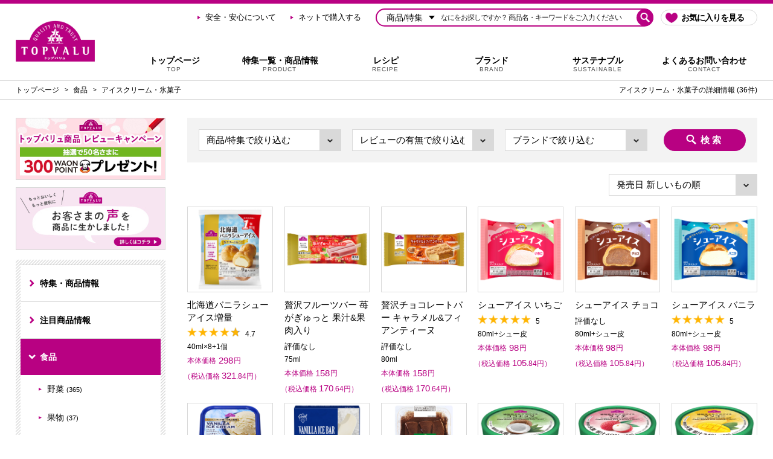

--- FILE ---
content_type: text/html; charset=UTF-8
request_url: https://www.topvalu.net/items/list/100550000/
body_size: 31559
content:
<!DOCTYPE html>
<html lang="ja">
<head>
	
<meta charset="utf-8">
<!-- Google Tag Manager -->
<script>(function(w,d,s,l,i){w[l]=w[l]||[];w[l].push({'gtm.start':
new Date().getTime(),event:'gtm.js'});var f=d.getElementsByTagName(s)[0],
j=d.createElement(s),dl=l!='dataLayer'?'&l='+l:'';j.async=true;j.src=
'https://www.googletagmanager.com/gtm.js?id='+i+dl;f.parentNode.insertBefore(j,f);
})(window,document,'script','dataLayer','GTM-MZ7R4T7');</script>
<!-- End Google Tag Manager -->
<script type="text/javascript" src="https://api.kaiu-marketing.com/visitor/script.js?site_code=85b2337a2e50472486be1e0e2b15e14b&amp;key=944087f43fc441a1b136a0aaa1efb363&amp;secret=c825c1497f7943afbc6da848d8a93019&amp;svd=2aecc64a32f9465cadab524dcd477b19"></script>
<title>アイスクリーム・氷菓子 - イオンのプライベートブランド TOPVALU(トップバリュ) - イオンのプライベートブランド TOPVALU(トップバリュ)</title>
<!-- ### metaタグ ### -->
<meta name="description" content="アイスクリーム・氷菓子の商品一覧。イオンのプライベートブランド「トップバリュ」はお客さまの声を商品に生かします。 イオンのプライベートブランド「トップバリュ」はお客さまの声を商品に生かします。">
<meta name="keywords" content="AEON, イオン, TOPVALU, トップバリュ, トップバリュセレクト, トップバリュ グリーンアイ, ベストプライスby TOPVALU">
<!-- ### Facebook向け OGPタグ ### -->
<meta property="og:type" content="website">
<meta property="og:title" content="アイスクリーム・氷菓子 - イオンのプライベートブランド TOPVALU(トップバリュ) - イオンのプライベートブランド TOPVALU(トップバリュ)">
<meta property="og:site_name" content="TOPVALU 〜トップバリュはお客さまの声を商品に生かします〜">
<meta property="og:description" content="アイスクリーム・氷菓子の商品一覧。イオンのプライベートブランド「トップバリュ」はお客さまの声を商品に生かします。 イオンのプライベートブランド「トップバリュ」はお客さまの声を商品に生かします。">
<meta property="og:url" content="https://www.topvalu.net/items/list/100550000">

<meta property="og:image" content="https://www.topvalu.net/img/img_ogp_topvalu.jpg">
<meta property="og:image:width" content="1200">
<meta property="og:image:height" content="630">

<!-- ### Twitter向け OGPタグ ### -->
<meta name="twitter:card" content="summary_large_image">
<meta name="twitter:title" content="アイスクリーム・氷菓子 - イオンのプライベートブランド TOPVALU(トップバリュ) - イオンのプライベートブランド TOPVALU(トップバリュ)">
<meta name="twitter:description" content="アイスクリーム・氷菓子の商品一覧。イオンのプライベートブランド「トップバリュ」はお客さまの声を商品に生かします。 イオンのプライベートブランド「トップバリュ」はお客さまの声を商品に生かします。">

<meta name="twitter:image" content="https://www.topvalu.net/img/img_ogp_topvalu.jpg">

<!-- ### 表示設定 ### -->
<meta name="viewport" content="width=device-width,initial-scale=1,minimum-scale=1">
<meta name="format-detection" content="telephone=no">
<meta name="X-UA-Compatible" content="IE=edge">
<!-- ### アイコン設定 ### -->
<link rel="shortcut icon" type="image/vnd.microsoft.icon" href="https://www.topvalu.net/favicon.ico">
<link rel="icon" type="image/vnd.microsoft.icon" href="https://www.topvalu.net/favicon.ico">
<link rel="icon" type="image/png" href="https://www.topvalu.net/favicon-196x196.png">
<link rel="icon" type="image/png" href="https://www.topvalu.net/favicon-160x160.png">
<link rel="icon" type="image/png" href="https://www.topvalu.net/favicon-96x96.png">
<link rel="icon" type="image/png" href="https://www.topvalu.net/favicon-48x48.png">
<link rel="icon" type="image/png" href="https://www.topvalu.net/favicon-32x32.png">
<link rel="icon" type="image/png" href="https://www.topvalu.net/favicon-16x16.png">
<link rel="apple-touch-icon" type="image/png" href="https://www.topvalu.net/apple-touch-icon.png">
<!-- ### URL正規化 ### -->
<link rel="canonical" href="https://www.topvalu.net/items/list/100550000">
<!-- ### スタイルシート ### -->

	<link rel="stylesheet" href="/css/common/reset.min.css?timestamp=20200422">

	<link rel="stylesheet" href="/css/common/style.min.css?timestamp=202102021534">

<link rel="stylesheet" href="/css/items/list.min.css?timestamp=20170913">
<!-- ### JavaScript ### -->
<!--[if lt IE 9]>
<script src="/js/common/library/html5shiv-printshiv.min.js"></script>
<script src="/js/common/library/css3-mediaqueries.min.js"></script>
<![endif]-->
</head>
<body>
	<!-- Google Tag Manager (noscript) -->
<noscript><iframe src="https://www.googletagmanager.com/ns.html?id=GTM-MZ7R4T7"
height="0" width="0" style="display:none;visibility:hidden"></iframe></noscript>
<!-- End Google Tag Manager (noscript) -->

<header class="header">
	<div class="header__inner">
		<div class="header__logo">
			<a href="/">
				<img src="/img/logo_topvalu.png" width="174" height="90" alt="トップバリュのブランドロゴ画像">
				<!-- ### Schema : Corporation ### -->
				<script type="application/ld+json">
					{"@context":"http:\/\/schema.org\/","@type":"Corporation","name":"TOPVALU","url":"https:\/\/www.aeon.info\/company\/group\/function\/0088.html","logo":"https:\/\/www.topvalu.net\/img\/logo_topvalu.png"}				</script>
			</a>
		</div>
				<div id="js_gnav_dest" class="header__gnav gnav"></div>
			</div>
		<div class="header__bottom">
		<div class="header__bottom__inner">

						<nav class="header__bottom__breadcrumb breadcrumb"><ol class="breadcrumb__inner"><li class="breadcrumb__item"><a href="/">トップページ</a></li><li class="breadcrumb__item"><a href="/items/list/100000000">食品</a></li><li class="breadcrumb__item"><a href="/items/list/100550000">アイスクリーム・氷菓子</a></li></ol></nav>
			<!-- ### Schema : BreadcrumbList ### -->
			<script type="application/ld+json">
				{"@context":"http:\/\/schema.org\/","@type":"BreadcrumbList","itemListElement":[{"@type":"ListItem","position":1,"item":{"@id":"https:\/\/www.topvalu.net\/","name":"\u30c8\u30c3\u30d7\u30da\u30fc\u30b8"}},{"@type":"ListItem","position":2,"item":{"@id":"https:\/\/www.topvalu.net\/items\/list\/100000000","name":"\u98df\u54c1"}},{"@type":"ListItem","position":3,"item":{"@id":"https:\/\/www.topvalu.net\/items\/list\/100550000","name":"\u30a2\u30a4\u30b9\u30af\u30ea\u30fc\u30e0\u30fb\u6c37\u83d3\u5b50"}}]}			</script>
			
			<h1 class="header__bottom__title">アイスクリーム・氷菓子の詳細情報 (36件)</h1>
		</div>
	</div>
	</header>
	<div class="double-column">
		<div class="double-column__inner double-column__inner--aside">
			<div class="aside-open" data-aside-role="open">他のカテゴリから選ぶ</div>
<aside class="aside" data-aside-role="main">
	<div class="aside__inner">
		<header class="aside__header" data-aside-role="header">
			<div class="aside__header__back" data-aside-role="back"></div>
			<h1 class="aside__header__title" aria-hidden="true" data-aside-role="label"></h1>
		</header>

				<div class="aside__banner aside__banner--pc">
						<a href="/review_cp/" target="_self" class="aside__banner__item"><img src="https://storage.topvalu.net/assets/contents/images/banner/2974/banner_1633342777_347009.jpg" alt="">
</a>
						<a href="/brand/kodawari/comment/case/" target="_self" class="aside__banner__item"><img src="https://storage.topvalu.net/assets/contents/images/banner/11622/banner_1712107294_364571.jpg" alt="">
</a>
					</div>
		
		<nav class="aside-menu">
			<div class="aside-menu__list" data-aside-role="list" data-category-id="100550000">

				<!-- 特集・商品情報 -->
				<a href="/items" class="aside-menu__other" data-aside-role="other">特集・商品情報</a>

				<!-- 注目商品情報 -->
				<a href="/items/list/new" class="aside-menu__other" data-aside-role="other">注目商品情報</a>

								<!-- 商品カテゴリ一覧 -->
								<a href="/items/category/100000000" class="aside-menu__parent" data-aside-role="parent" data-aside-state="close" data-category-id="100000000">食品</a>
				<div clas="aside-menu__children" data-aside-role="children" data-aside-state="close" style="display: none;">
										<div data-aside-link="/items/list/100100000" class="aside-menu__child" data-aside-role="child" data-category-id="100100000">
						野菜<span class="aside-menu__count">(365)</span>
						<div class="aside-menu__gchildren" data-aside-role="gchildren">
														<a href="/items/list/100100100" class="aside-menu__gchild" data-aside-role="gchild" data-category-id="100100100">野菜<span class="aside-menu__count">(365)</span></a>
													</div>
					</div>
										<div data-aside-link="/items/list/100125000" class="aside-menu__child" data-aside-role="child" data-category-id="100125000">
						果物<span class="aside-menu__count">(37)</span>
						<div class="aside-menu__gchildren" data-aside-role="gchildren">
														<a href="/items/list/100125125" class="aside-menu__gchild" data-aside-role="gchild" data-category-id="100125125">果物<span class="aside-menu__count">(37)</span></a>
													</div>
					</div>
										<div data-aside-link="/items/list/100150000" class="aside-menu__child" data-aside-role="child" data-category-id="100150000">
						お魚<span class="aside-menu__count">(179)</span>
						<div class="aside-menu__gchildren" data-aside-role="gchildren">
														<a href="/items/list/100150100" class="aside-menu__gchild" data-aside-role="gchild" data-category-id="100150100">刺身・生食用(酢の物、スモーク、珍味など)<span class="aside-menu__count">(34)</span></a>
														<a href="/items/list/100150200" class="aside-menu__gchild" data-aside-role="gchild" data-category-id="100150200">海藻(わかめ、もずくなど)<span class="aside-menu__count">(10)</span></a>
														<a href="/items/list/100150300" class="aside-menu__gchild" data-aside-role="gchild" data-category-id="100150300">鮮魚、切身、貝類、うなぎ、焼魚・煮魚<span class="aside-menu__count">(19)</span></a>
														<a href="/items/list/100150400" class="aside-menu__gchild" data-aside-role="gchild" data-category-id="100150400">塩鮭、ひもの、漬魚<span class="aside-menu__count">(11)</span></a>
														<a href="/items/list/100150500" class="aside-menu__gchild" data-aside-role="gchild" data-category-id="100150500">魚卵、しらす・ちりめん、鮭フレークなど<span class="aside-menu__count">(11)</span></a>
														<a href="/items/list/100150600" class="aside-menu__gchild" data-aside-role="gchild" data-category-id="100150600">冷凍品(えび・かに、フライ、シーフードMIXなど)<span class="aside-menu__count">(57)</span></a>
														<a href="/items/list/100150700" class="aside-menu__gchild" data-aside-role="gchild" data-category-id="100150700">簡単調理(レンジ調理など)、たれ・ソース類<span class="aside-menu__count">(37)</span></a>
													</div>
					</div>
										<div data-aside-link="/items/list/100175000" class="aside-menu__child" data-aside-role="child" data-category-id="100175000">
						お肉<span class="aside-menu__count">(102)</span>
						<div class="aside-menu__gchildren" data-aside-role="gchildren">
														<a href="/items/list/100175100" class="aside-menu__gchild" data-aside-role="gchild" data-category-id="100175100">牛肉<span class="aside-menu__count">(18)</span></a>
														<a href="/items/list/100175200" class="aside-menu__gchild" data-aside-role="gchild" data-category-id="100175200">豚肉<span class="aside-menu__count">(11)</span></a>
														<a href="/items/list/100175300" class="aside-menu__gchild" data-aside-role="gchild" data-category-id="100175300">鶏肉<span class="aside-menu__count">(24)</span></a>
														<a href="/items/list/100175450" class="aside-menu__gchild" data-aside-role="gchild" data-category-id="100175450">お肉(その他)<span class="aside-menu__count">(1)</span></a>
														<a href="/items/list/100175500" class="aside-menu__gchild" data-aside-role="gchild" data-category-id="100175500">餃子の皮・たれ・スパイス<span class="aside-menu__count">(27)</span></a>
														<a href="/items/list/100175600" class="aside-menu__gchild" data-aside-role="gchild" data-category-id="100175600">半調理品・お肉のオードブル<span class="aside-menu__count">(27)</span></a>
													</div>
					</div>
										<div data-aside-link="/items/list/100200000" class="aside-menu__child" data-aside-role="child" data-category-id="100200000">
						ハム・ソーセージ<span class="aside-menu__count">(108)</span>
						<div class="aside-menu__gchildren" data-aside-role="gchildren">
														<a href="/items/list/100200100" class="aside-menu__gchild" data-aside-role="gchild" data-category-id="100200100">ハム・ベーコン<span class="aside-menu__count">(45)</span></a>
														<a href="/items/list/100200200" class="aside-menu__gchild" data-aside-role="gchild" data-category-id="100200200">ウインナー・ソーセージ<span class="aside-menu__count">(32)</span></a>
														<a href="/items/list/100200300" class="aside-menu__gchild" data-aside-role="gchild" data-category-id="100200300">ハンバーグ・ミートボール<span class="aside-menu__count">(9)</span></a>
														<a href="/items/list/100200400" class="aside-menu__gchild" data-aside-role="gchild" data-category-id="100200400">焼き豚<span class="aside-menu__count">(4)</span></a>
														<a href="/items/list/100200500" class="aside-menu__gchild" data-aside-role="gchild" data-category-id="100200500">畜肉加工品<span class="aside-menu__count">(18)</span></a>
													</div>
					</div>
										<div data-aside-link="/items/list/100225000" class="aside-menu__child" data-aside-role="child" data-category-id="100225000">
						惣菜<span class="aside-menu__count">(88)</span>
						<div class="aside-menu__gchildren" data-aside-role="gchildren">
														<a href="/items/list/100225300" class="aside-menu__gchild" data-aside-role="gchild" data-category-id="100225300">おかず<span class="aside-menu__count">(78)</span></a>
														<a href="/items/list/100225400" class="aside-menu__gchild" data-aside-role="gchild" data-category-id="100225400">サラダ<span class="aside-menu__count">(7)</span></a>
														<a href="/items/list/100225500" class="aside-menu__gchild" data-aside-role="gchild" data-category-id="100225500">お弁当・おにぎり・サンドイッチ<span class="aside-menu__count">(3)</span></a>
													</div>
					</div>
										<div data-aside-link="/items/list/100250000" class="aside-menu__child" data-aside-role="child" data-category-id="100250000">
						たまご<span class="aside-menu__count">(38)</span>
						<div class="aside-menu__gchildren" data-aside-role="gchildren">
														<a href="/items/list/100250250" class="aside-menu__gchild" data-aside-role="gchild" data-category-id="100250250">たまご<span class="aside-menu__count">(38)</span></a>
													</div>
					</div>
										<div data-aside-link="/items/list/100275000" class="aside-menu__child" data-aside-role="child" data-category-id="100275000">
						豆腐・納豆・おかず素材<span class="aside-menu__count">(406)</span>
						<div class="aside-menu__gchildren" data-aside-role="gchildren">
														<a href="/items/list/100275100" class="aside-menu__gchild" data-aside-role="gchild" data-category-id="100275100">豆腐<span class="aside-menu__count">(97)</span></a>
														<a href="/items/list/100275200" class="aside-menu__gchild" data-aside-role="gchild" data-category-id="100275200">納豆<span class="aside-menu__count">(20)</span></a>
														<a href="/items/list/100275300" class="aside-menu__gchild" data-aside-role="gchild" data-category-id="100275300">おかず素材<span class="aside-menu__count">(112)</span></a>
														<a href="/items/list/100275250" class="aside-menu__gchild" data-aside-role="gchild" data-category-id="100275250">こんにゃく<span class="aside-menu__count">(17)</span></a>
														<a href="/items/list/100275260" class="aside-menu__gchild" data-aside-role="gchild" data-category-id="100275260">練り製品<span class="aside-menu__count">(14)</span></a>
														<a href="/items/list/100275270" class="aside-menu__gchild" data-aside-role="gchild" data-category-id="100275270">漬物<span class="aside-menu__count">(76)</span></a>
														<a href="/items/list/100275280" class="aside-menu__gchild" data-aside-role="gchild" data-category-id="100275280">佃煮・煮豆<span class="aside-menu__count">(33)</span></a>
														<a href="/items/list/100275290" class="aside-menu__gchild" data-aside-role="gchild" data-category-id="100275290">和風チルド<span class="aside-menu__count">(19)</span></a>
														<a href="/items/list/100275310" class="aside-menu__gchild" data-aside-role="gchild" data-category-id="100275310">中華チルド<span class="aside-menu__count">(18)</span></a>
													</div>
					</div>
										<div data-aside-link="/items/list/100300000" class="aside-menu__child" data-aside-role="child" data-category-id="100300000">
						お米<span class="aside-menu__count">(128)</span>
						<div class="aside-menu__gchildren" data-aside-role="gchildren">
														<a href="/items/list/100300280" class="aside-menu__gchild" data-aside-role="gchild" data-category-id="100300280">玄米・胚芽精米<span class="aside-menu__count">(1)</span></a>
														<a href="/items/list/100300290" class="aside-menu__gchild" data-aside-role="gchild" data-category-id="100300290">もち米<span class="aside-menu__count">(1)</span></a>
														<a href="/items/list/100300300" class="aside-menu__gchild" data-aside-role="gchild" data-category-id="100300300">お米<span class="aside-menu__count">(119)</span></a>
														<a href="/items/list/100300310" class="aside-menu__gchild" data-aside-role="gchild" data-category-id="100300310">米関連・その他<span class="aside-menu__count">(5)</span></a>
													</div>
					</div>
										<div data-aside-link="/items/list/100325000" class="aside-menu__child" data-aside-role="child" data-category-id="100325000">
						基礎調味料<span class="aside-menu__count">(61)</span>
						<div class="aside-menu__gchildren" data-aside-role="gchildren">
														<a href="/items/list/100325100" class="aside-menu__gchild" data-aside-role="gchild" data-category-id="100325100">味噌<span class="aside-menu__count">(9)</span></a>
														<a href="/items/list/100325200" class="aside-menu__gchild" data-aside-role="gchild" data-category-id="100325200">醤油<span class="aside-menu__count">(9)</span></a>
														<a href="/items/list/100325300" class="aside-menu__gchild" data-aside-role="gchild" data-category-id="100325300">酢<span class="aside-menu__count">(26)</span></a>
														<a href="/items/list/100325400" class="aside-menu__gchild" data-aside-role="gchild" data-category-id="100325400">塩・砂糖<span class="aside-menu__count">(17)</span></a>
													</div>
					</div>
										<div data-aside-link="/items/list/100350000" class="aside-menu__child" data-aside-role="child" data-category-id="100350000">
						調味料<span class="aside-menu__count">(208)</span>
						<div class="aside-menu__gchildren" data-aside-role="gchildren">
														<a href="/items/list/100350100" class="aside-menu__gchild" data-aside-role="gchild" data-category-id="100350100">マヨネーズ・ドレッシング<span class="aside-menu__count">(45)</span></a>
														<a href="/items/list/100350200" class="aside-menu__gchild" data-aside-role="gchild" data-category-id="100350200">ソース・ケチャップ<span class="aside-menu__count">(20)</span></a>
														<a href="/items/list/100350300" class="aside-menu__gchild" data-aside-role="gchild" data-category-id="100350300">料理酒・みりん<span class="aside-menu__count">(13)</span></a>
														<a href="/items/list/100350400" class="aside-menu__gchild" data-aside-role="gchild" data-category-id="100350400">食用油<span class="aside-menu__count">(23)</span></a>
														<a href="/items/list/100350500" class="aside-menu__gchild" data-aside-role="gchild" data-category-id="100350500">つゆ・たれ<span class="aside-menu__count">(64)</span></a>
														<a href="/items/list/100350600" class="aside-menu__gchild" data-aside-role="gchild" data-category-id="100350600">香辛料<span class="aside-menu__count">(33)</span></a>
														<a href="/items/list/100350700" class="aside-menu__gchild" data-aside-role="gchild" data-category-id="100350700">だし・だしの素<span class="aside-menu__count">(10)</span></a>
													</div>
					</div>
										<div data-aside-link="/items/list/100375000" class="aside-menu__child" data-aside-role="child" data-category-id="100375000">
						料理の素<span class="aside-menu__count">(58)</span>
						<div class="aside-menu__gchildren" data-aside-role="gchildren">
														<a href="/items/list/100375100" class="aside-menu__gchild" data-aside-role="gchild" data-category-id="100375100">カレー・シチュー<span class="aside-menu__count">(6)</span></a>
														<a href="/items/list/100375200" class="aside-menu__gchild" data-aside-role="gchild" data-category-id="100375200">スープの素<span class="aside-menu__count">(23)</span></a>
														<a href="/items/list/100375300" class="aside-menu__gchild" data-aside-role="gchild" data-category-id="100375300">中華料理の素<span class="aside-menu__count">(24)</span></a>
														<a href="/items/list/100375400" class="aside-menu__gchild" data-aside-role="gchild" data-category-id="100375400">その他料理の素<span class="aside-menu__count">(5)</span></a>
													</div>
					</div>
										<div data-aside-link="/items/list/100400000" class="aside-menu__child" data-aside-role="child" data-category-id="100400000">
						牛乳・乳製品<span class="aside-menu__count">(197)</span>
						<div class="aside-menu__gchildren" data-aside-role="gchildren">
														<a href="/items/list/100400100" class="aside-menu__gchild" data-aside-role="gchild" data-category-id="100400100">牛乳<span class="aside-menu__count">(43)</span></a>
														<a href="/items/list/100400200" class="aside-menu__gchild" data-aside-role="gchild" data-category-id="100400200">豆乳<span class="aside-menu__count">(21)</span></a>
														<a href="/items/list/100400400" class="aside-menu__gchild" data-aside-role="gchild" data-category-id="100400400">チーズ<span class="aside-menu__count">(70)</span></a>
														<a href="/items/list/100400500" class="aside-menu__gchild" data-aside-role="gchild" data-category-id="100400500">バター・マーガリン<span class="aside-menu__count">(14)</span></a>
														<a href="/items/list/100400600" class="aside-menu__gchild" data-aside-role="gchild" data-category-id="100400600">ヨーグルト<span class="aside-menu__count">(51)</span></a>
													</div>
					</div>
										<div data-aside-link="/items/list/100425000" class="aside-menu__child" data-aside-role="child" data-category-id="100425000">
						飲料・お酒<span class="aside-menu__count">(737)</span>
						<div class="aside-menu__gchildren" data-aside-role="gchildren">
														<a href="/items/list/100425100" class="aside-menu__gchild" data-aside-role="gchild" data-category-id="100425100">コーヒー豆・茶葉・粉末<span class="aside-menu__count">(94)</span></a>
														<a href="/items/list/100425150" class="aside-menu__gchild" data-aside-role="gchild" data-category-id="100425150">お茶<span class="aside-menu__count">(140)</span></a>
														<a href="/items/list/100425200" class="aside-menu__gchild" data-aside-role="gchild" data-category-id="100425200">コーヒー<span class="aside-menu__count">(77)</span></a>
														<a href="/items/list/100425250" class="aside-menu__gchild" data-aside-role="gchild" data-category-id="100425250">水・ミネラルウォーター<span class="aside-menu__count">(99)</span></a>
														<a href="/items/list/100425300" class="aside-menu__gchild" data-aside-role="gchild" data-category-id="100425300">スポーツ飲料<span class="aside-menu__count">(6)</span></a>
														<a href="/items/list/100425350" class="aside-menu__gchild" data-aside-role="gchild" data-category-id="100425350">果汁・野菜飲料<span class="aside-menu__count">(20)</span></a>
														<a href="/items/list/100425400" class="aside-menu__gchild" data-aside-role="gchild" data-category-id="100425400">その他・健康飲料<span class="aside-menu__count">(121)</span></a>
														<a href="/items/list/100425450" class="aside-menu__gchild" data-aside-role="gchild" data-category-id="100425450">お酒類<span class="aside-menu__count">(164)</span></a>
														<a href="/items/list/100425500" class="aside-menu__gchild" data-aside-role="gchild" data-category-id="100425500">ビール類<span class="aside-menu__count">(30)</span></a>
														<a href="/items/list/100425550" class="aside-menu__gchild" data-aside-role="gchild" data-category-id="100425550">ワイン<span class="aside-menu__count">(41)</span></a>
													</div>
					</div>
										<div data-aside-link="/items/list/100450000" class="aside-menu__child" data-aside-role="child" data-category-id="100450000">
						パン・シリアル<span class="aside-menu__count">(126)</span>
						<div class="aside-menu__gchildren" data-aside-role="gchildren">
														<a href="/items/list/100450100" class="aside-menu__gchild" data-aside-role="gchild" data-category-id="100450100">パン<span class="aside-menu__count">(110)</span></a>
														<a href="/items/list/100450200" class="aside-menu__gchild" data-aside-role="gchild" data-category-id="100450200">シリアル<span class="aside-menu__count">(16)</span></a>
													</div>
					</div>
										<div data-aside-link="/items/list/100475000" class="aside-menu__child" data-aside-role="child" data-category-id="100475000">
						ピザ・チルドスープ<span class="aside-menu__count">(20)</span>
						<div class="aside-menu__gchildren" data-aside-role="gchildren">
														<a href="/items/list/100475100" class="aside-menu__gchild" data-aside-role="gchild" data-category-id="100475100">ピザ・チルドスナック<span class="aside-menu__count">(20)</span></a>
													</div>
					</div>
										<div data-aside-link="/items/list/100500000" class="aside-menu__child" data-aside-role="child" data-category-id="100500000">
						ジャム・はちみつ<span class="aside-menu__count">(37)</span>
						<div class="aside-menu__gchildren" data-aside-role="gchildren">
														<a href="/items/list/100500500" class="aside-menu__gchild" data-aside-role="gchild" data-category-id="100500500">ジャム・はちみつ<span class="aside-menu__count">(37)</span></a>
													</div>
					</div>
										<div data-aside-link="/items/list/100525000" class="aside-menu__child" data-aside-role="child" data-category-id="100525000">
						冷凍食品<span class="aside-menu__count">(275)</span>
						<div class="aside-menu__gchildren" data-aside-role="gchildren">
														<a href="/items/list/100525100" class="aside-menu__gchild" data-aside-role="gchild" data-category-id="100525100">惣菜<span class="aside-menu__count">(69)</span></a>
														<a href="/items/list/100525200" class="aside-menu__gchild" data-aside-role="gchild" data-category-id="100525200">米飯・麺類<span class="aside-menu__count">(37)</span></a>
														<a href="/items/list/100525300" class="aside-menu__gchild" data-aside-role="gchild" data-category-id="100525300">冷凍スナック<span class="aside-menu__count">(33)</span></a>
														<a href="/items/list/100525400" class="aside-menu__gchild" data-aside-role="gchild" data-category-id="100525400">冷凍野菜・冷凍果実<span class="aside-menu__count">(136)</span></a>
														<a href="/items/list/100525500" class="aside-menu__gchild" data-aside-role="gchild" data-category-id="100525500">その他 冷凍食品<span class="aside-menu__count">(12)</span></a>
													</div>
					</div>
										<div data-aside-link="/items/list/100550000" class="aside-menu__child" data-aside-role="child" data-category-id="100550000">
						アイスクリーム・氷菓子<span class="aside-menu__count">(36)</span>
						<div class="aside-menu__gchildren" data-aside-role="gchildren">
														<a href="/items/list/100550550" class="aside-menu__gchild" data-aside-role="gchild" data-category-id="100550550">アイスクリーム・氷<span class="aside-menu__count">(36)</span></a>
													</div>
					</div>
										<div data-aside-link="/items/list/100575000" class="aside-menu__child" data-aside-role="child" data-category-id="100575000">
						お菓子<span class="aside-menu__count">(678)</span>
						<div class="aside-menu__gchildren" data-aside-role="gchildren">
														<a href="/items/list/100575100" class="aside-menu__gchild" data-aside-role="gchild" data-category-id="100575100">チョコレート菓子<span class="aside-menu__count">(78)</span></a>
														<a href="/items/list/100575150" class="aside-menu__gchild" data-aside-role="gchild" data-category-id="100575150">スナック菓子<span class="aside-menu__count">(34)</span></a>
														<a href="/items/list/100575200" class="aside-menu__gchild" data-aside-role="gchild" data-category-id="100575200">クッキー・ビスケット<span class="aside-menu__count">(8)</span></a>
														<a href="/items/list/100575250" class="aside-menu__gchild" data-aside-role="gchild" data-category-id="100575250">キャンディ・ガム・タブレット<span class="aside-menu__count">(25)</span></a>
														<a href="/items/list/100575300" class="aside-menu__gchild" data-aside-role="gchild" data-category-id="100575300">おせんべい<span class="aside-menu__count">(10)</span></a>
														<a href="/items/list/100575350" class="aside-menu__gchild" data-aside-role="gchild" data-category-id="100575350">豆菓子・ナッツ・ドライフルーツ<span class="aside-menu__count">(151)</span></a>
														<a href="/items/list/100575400" class="aside-menu__gchild" data-aside-role="gchild" data-category-id="100575400">おつまみ・珍味<span class="aside-menu__count">(186)</span></a>
														<a href="/items/list/100575450" class="aside-menu__gchild" data-aside-role="gchild" data-category-id="100575450">和菓子<span class="aside-menu__count">(44)</span></a>
														<a href="/items/list/100575500" class="aside-menu__gchild" data-aside-role="gchild" data-category-id="100575500">洋菓子<span class="aside-menu__count">(45)</span></a>
														<a href="/items/list/100575550" class="aside-menu__gchild" data-aside-role="gchild" data-category-id="100575550">その他 お菓子<span class="aside-menu__count">(246)</span></a>
													</div>
					</div>
										<div data-aside-link="/items/list/100600000" class="aside-menu__child" data-aside-role="child" data-category-id="100600000">
						スイーツ<span class="aside-menu__count">(25)</span>
						<div class="aside-menu__gchildren" data-aside-role="gchildren">
														<a href="/items/list/100600600" class="aside-menu__gchild" data-aside-role="gchild" data-category-id="100600600">スイーツ<span class="aside-menu__count">(25)</span></a>
													</div>
					</div>
										<div data-aside-link="/items/list/100625000" class="aside-menu__child" data-aside-role="child" data-category-id="100625000">
						インスタント食品<span class="aside-menu__count">(149)</span>
						<div class="aside-menu__gchildren" data-aside-role="gchildren">
														<a href="/items/list/100625200" class="aside-menu__gchild" data-aside-role="gchild" data-category-id="100625200">レトルト<span class="aside-menu__count">(27)</span></a>
														<a href="/items/list/100625300" class="aside-menu__gchild" data-aside-role="gchild" data-category-id="100625300">その他 インスタント食品<span class="aside-menu__count">(122)</span></a>
													</div>
					</div>
										<div data-aside-link="/items/list/100650000" class="aside-menu__child" data-aside-role="child" data-category-id="100650000">
						麺類<span class="aside-menu__count">(206)</span>
						<div class="aside-menu__gchildren" data-aside-role="gchildren">
														<a href="/items/list/100650100" class="aside-menu__gchild" data-aside-role="gchild" data-category-id="100650100">カップ麺<span class="aside-menu__count">(56)</span></a>
														<a href="/items/list/100650200" class="aside-menu__gchild" data-aside-role="gchild" data-category-id="100650200">袋麺<span class="aside-menu__count">(18)</span></a>
														<a href="/items/list/100650300" class="aside-menu__gchild" data-aside-role="gchild" data-category-id="100650300">乾麺<span class="aside-menu__count">(5)</span></a>
														<a href="/items/list/100650650" class="aside-menu__gchild" data-aside-role="gchild" data-category-id="100650650">麺類<span class="aside-menu__count">(127)</span></a>
													</div>
					</div>
										<div data-aside-link="/items/list/100675000" class="aside-menu__child" data-aside-role="child" data-category-id="100675000">
						パスタ・マカロニ<span class="aside-menu__count">(47)</span>
						<div class="aside-menu__gchildren" data-aside-role="gchildren">
														<a href="/items/list/100675675" class="aside-menu__gchild" data-aside-role="gchild" data-category-id="100675675">パスタ・マカロニ<span class="aside-menu__count">(47)</span></a>
													</div>
					</div>
										<div data-aside-link="/items/list/100700000" class="aside-menu__child" data-aside-role="child" data-category-id="100700000">
						粉類<span class="aside-menu__count">(51)</span>
						<div class="aside-menu__gchildren" data-aside-role="gchildren">
														<a href="/items/list/100700700" class="aside-menu__gchild" data-aside-role="gchild" data-category-id="100700700">粉類<span class="aside-menu__count">(51)</span></a>
													</div>
					</div>
										<div data-aside-link="/items/list/100725000" class="aside-menu__child" data-aside-role="child" data-category-id="100725000">
						乾物<span class="aside-menu__count">(161)</span>
						<div class="aside-menu__gchildren" data-aside-role="gchildren">
														<a href="/items/list/100725725" class="aside-menu__gchild" data-aside-role="gchild" data-category-id="100725725">乾物<span class="aside-menu__count">(161)</span></a>
													</div>
					</div>
										<div data-aside-link="/items/list/100750000" class="aside-menu__child" data-aside-role="child" data-category-id="100750000">
						缶詰・瓶詰<span class="aside-menu__count">(32)</span>
						<div class="aside-menu__gchildren" data-aside-role="gchildren">
														<a href="/items/list/100750750" class="aside-menu__gchild" data-aside-role="gchild" data-category-id="100750750">缶詰・瓶詰<span class="aside-menu__count">(32)</span></a>
													</div>
					</div>
									</div>
								<a href="/items/category/300000000" class="aside-menu__parent" data-aside-role="parent" data-aside-state="close" data-category-id="300000000">日用雑貨</a>
				<div clas="aside-menu__children" data-aside-role="children" data-aside-state="close" style="display: none;">
										<div data-aside-link="/items/list/300100000" class="aside-menu__child" data-aside-role="child" data-category-id="300100000">
						キッチン用品<span class="aside-menu__count">(300)</span>
						<div class="aside-menu__gchildren" data-aside-role="gchildren">
														<a href="/items/list/300100100" class="aside-menu__gchild" data-aside-role="gchild" data-category-id="300100100">キッチン用品<span class="aside-menu__count">(300)</span></a>
													</div>
					</div>
										<div data-aside-link="/items/list/300200000" class="aside-menu__child" data-aside-role="child" data-category-id="300200000">
						洗濯用品<span class="aside-menu__count">(34)</span>
						<div class="aside-menu__gchildren" data-aside-role="gchildren">
														<a href="/items/list/300200200" class="aside-menu__gchild" data-aside-role="gchild" data-category-id="300200200">洗濯用品<span class="aside-menu__count">(34)</span></a>
													</div>
					</div>
										<div data-aside-link="/items/list/300300000" class="aside-menu__child" data-aside-role="child" data-category-id="300300000">
						ペーパー類・生理用品<span class="aside-menu__count">(94)</span>
						<div class="aside-menu__gchildren" data-aside-role="gchildren">
														<a href="/items/list/300300300" class="aside-menu__gchild" data-aside-role="gchild" data-category-id="300300300">ペーパー類・生理用品<span class="aside-menu__count">(94)</span></a>
													</div>
					</div>
										<div data-aside-link="/items/list/300450000" class="aside-menu__child" data-aside-role="child" data-category-id="300450000">
						清掃用品<span class="aside-menu__count">(44)</span>
						<div class="aside-menu__gchildren" data-aside-role="gchildren">
														<a href="/items/list/300450450" class="aside-menu__gchild" data-aside-role="gchild" data-category-id="300450450">清掃用品<span class="aside-menu__count">(44)</span></a>
													</div>
					</div>
										<div data-aside-link="/items/list/300500000" class="aside-menu__child" data-aside-role="child" data-category-id="300500000">
						防虫・芳香・除湿<span class="aside-menu__count">(29)</span>
						<div class="aside-menu__gchildren" data-aside-role="gchildren">
														<a href="/items/list/300500500" class="aside-menu__gchild" data-aside-role="gchild" data-category-id="300500500">防虫・芳香・除湿<span class="aside-menu__count">(29)</span></a>
													</div>
					</div>
										<div data-aside-link="/items/list/300800000" class="aside-menu__child" data-aside-role="child" data-category-id="300800000">
						線香・ローソク<span class="aside-menu__count">(7)</span>
						<div class="aside-menu__gchildren" data-aside-role="gchildren">
														<a href="/items/list/300800800" class="aside-menu__gchild" data-aside-role="gchild" data-category-id="300800800">線香・ローソク<span class="aside-menu__count">(7)</span></a>
													</div>
					</div>
									</div>
								<a href="/items/category/600000000" class="aside-menu__parent" data-aside-role="parent" data-aside-state="close" data-category-id="600000000">健康・美容・子育て</a>
				<div clas="aside-menu__children" data-aside-role="children" data-aside-state="close" style="display: none;">
										<div data-aside-link="/items/list/600100000" class="aside-menu__child" data-aside-role="child" data-category-id="600100000">
						お薬<span class="aside-menu__count">(6)</span>
						<div class="aside-menu__gchildren" data-aside-role="gchildren">
														<a href="/items/list/600100100" class="aside-menu__gchild" data-aside-role="gchild" data-category-id="600100100">お薬<span class="aside-menu__count">(6)</span></a>
													</div>
					</div>
										<div data-aside-link="/items/list/600200000" class="aside-menu__child" data-aside-role="child" data-category-id="600200000">
						健康・美容<span class="aside-menu__count">(526)</span>
						<div class="aside-menu__gchildren" data-aside-role="gchildren">
														<a href="/items/list/600200100" class="aside-menu__gchild" data-aside-role="gchild" data-category-id="600200100">オーラルケア<span class="aside-menu__count">(66)</span></a>
														<a href="/items/list/600200200" class="aside-menu__gchild" data-aside-role="gchild" data-category-id="600200200">レディーススキンケア<span class="aside-menu__count">(1)</span></a>
														<a href="/items/list/600200250" class="aside-menu__gchild" data-aside-role="gchild" data-category-id="600200250">ヘアケア<span class="aside-menu__count">(51)</span></a>
														<a href="/items/list/600200350" class="aside-menu__gchild" data-aside-role="gchild" data-category-id="600200350">ボディケア<span class="aside-menu__count">(33)</span></a>
														<a href="/items/list/600200450" class="aside-menu__gchild" data-aside-role="gchild" data-category-id="600200450">メンズコスメ<span class="aside-menu__count">(31)</span></a>
														<a href="/items/list/600200500" class="aside-menu__gchild" data-aside-role="gchild" data-category-id="600200500">健康食品<span class="aside-menu__count">(133)</span></a>
														<a href="/items/list/600200550" class="aside-menu__gchild" data-aside-role="gchild" data-category-id="600200550">スキンケア<span class="aside-menu__count">(20)</span></a>
														<a href="/items/list/600200600" class="aside-menu__gchild" data-aside-role="gchild" data-category-id="600200600">コスメティックグッズ<span class="aside-menu__count">(14)</span></a>
														<a href="/items/list/600200650" class="aside-menu__gchild" data-aside-role="gchild" data-category-id="600200650">救急衛生用品<span class="aside-menu__count">(128)</span></a>
														<a href="/items/list/600200700" class="aside-menu__gchild" data-aside-role="gchild" data-category-id="600200700">ドリンク剤<span class="aside-menu__count">(15)</span></a>
														<a href="/items/list/600200750" class="aside-menu__gchild" data-aside-role="gchild" data-category-id="600200750">健康管理<span class="aside-menu__count">(34)</span></a>
													</div>
					</div>
										<div data-aside-link="/items/list/600300000" class="aside-menu__child" data-aside-role="child" data-category-id="600300000">
						介護用品<span class="aside-menu__count">(66)</span>
						<div class="aside-menu__gchildren" data-aside-role="gchildren">
														<a href="/items/list/600300300" class="aside-menu__gchild" data-aside-role="gchild" data-category-id="600300300">介護用品<span class="aside-menu__count">(66)</span></a>
													</div>
					</div>
										<div data-aside-link="/items/list/600400000" class="aside-menu__child" data-aside-role="child" data-category-id="600400000">
						ベビー用品<span class="aside-menu__count">(100)</span>
						<div class="aside-menu__gchildren" data-aside-role="gchildren">
														<a href="/items/list/600400400" class="aside-menu__gchild" data-aside-role="gchild" data-category-id="600400400">ベビー用品<span class="aside-menu__count">(100)</span></a>
													</div>
					</div>
									</div>
								<a href="/items/category/700000000" class="aside-menu__parent" data-aside-role="parent" data-aside-state="close" data-category-id="700000000">ペット用品</a>
				<div clas="aside-menu__children" data-aside-role="children" data-aside-state="close" style="display: none;">
										<div data-aside-link="/items/list/700100000" class="aside-menu__child" data-aside-role="child" data-category-id="700100000">
						犬用ペット用品<span class="aside-menu__count">(34)</span>
						<div class="aside-menu__gchildren" data-aside-role="gchildren">
														<a href="/items/list/700100100" class="aside-menu__gchild" data-aside-role="gchild" data-category-id="700100100">ドッグフード<span class="aside-menu__count">(34)</span></a>
													</div>
					</div>
										<div data-aside-link="/items/list/700200000" class="aside-menu__child" data-aside-role="child" data-category-id="700200000">
						猫用ペット用品<span class="aside-menu__count">(78)</span>
						<div class="aside-menu__gchildren" data-aside-role="gchildren">
														<a href="/items/list/700200100" class="aside-menu__gchild" data-aside-role="gchild" data-category-id="700200100">キャットフード<span class="aside-menu__count">(78)</span></a>
													</div>
					</div>
										<div data-aside-link="/items/list/700900000" class="aside-menu__child" data-aside-role="child" data-category-id="700900000">
						その他 ペット用品<span class="aside-menu__count">(58)</span>
						<div class="aside-menu__gchildren" data-aside-role="gchildren">
														<a href="/items/list/700900900" class="aside-menu__gchild" data-aside-role="gchild" data-category-id="700900900">その他 ペット用品<span class="aside-menu__count">(58)</span></a>
													</div>
					</div>
									</div>
								<a href="/topvalu_fashion/" class="aside-menu__direct" data-aside-role="other">ファッション</a>
				<a href="/homecoordy/" class="aside-menu__direct" data-aside-role="other">HOME COORDY</a>
			</div>
		</nav>

				<div class="aside__banner aside__banner--sp">
						<a href="/items/list/100550000/" class="aside__banner__item"><img src="https://storage.topvalu.net/assets/contents/images/banner/2974/banner_1633342777_347009.jpg" alt="">
</a>
						<a href="/items/list/100550000/" class="aside__banner__item"><img src="https://storage.topvalu.net/assets/contents/images/banner/11622/banner_1712107294_364571.jpg" alt="">
</a>
					</div>
		
	</div>
	<div class="aside-close" data-aside-role="close">閉じる</div>
</aside>
		</div>
		<div class="double-column__inner double-column__inner--main">
			<main><div class="main">
	
	
	<div class="filter">
	<form method="get" accept-charset="utf-8" data-product-filter="data-product-filter" action="/items/list/100550000/">		<div class="filter__select">
			<select name="category" id="category"><option value="">商品/特集で絞り込む</option><option value="100000000">食品</option><option value="300000000">日用雑貨</option><option value="600000000">健康・美容・子育て</option><option value="700000000">ペット用品</option></select>		</div>
		<div class="filter__select">
			<select name="reviews" id="reviews"><option value="">レビューの有無で絞り込む</option><option value="1">あり</option><option value="0">なし</option></select>		</div>
		<div class="filter__select">
			<select name="brand" id="brand"><option value="">ブランドで絞り込む</option><option value="1">トップバリュ</option><option value="5">トップバリュ グリーンアイオーガニック</option><option value="6">トップバリュ グリーンアイナチュラル</option><option value="2">トップバリュベストプライス</option></select>		</div>
		<input type="hidden" name="word" id="word"/>		<input type="hidden" name="kana" id="kana"/>		<div class="filter__submit"><button type="submit">検索</button></div>
	</form></div>
<div class="filter filter--sort">
	<div class="filter__select">
		<select name="order" url="/items/list" data-product-option="data-product-option" id="order"><option value="release_datetime:desc">発売日 新しいもの順</option><option value="release_datetime:asc">発売日 古いもの順</option><option value="base_price:desc">価格 高いもの</option><option value="base_price:asc">価格 安いもの</option><option value="memo1:asc">商品分類</option><option value="fullname:asc">商品名 昇順</option><option value="fullname:desc">商品名 降順</option><option value="average_rate:desc">レビュー評価 高い順</option><option value="average_rate:asc">レビュー評価 低い順</option></select><form method="get" accept-charset="utf-8" data-product-order="data-product-order" action="/items/list/100550000/"><input type="hidden" name="word" id="word"/><input type="hidden" name="category" id="category"/><input type="hidden" name="reviews" id="reviews"/><input type="hidden" name="brand" id="brand"/><input type="hidden" name="sort" data-product-sort="data-product-sort" id="sort"/><input type="hidden" name="direction" data-product-direction="data-product-direction" id="direction"/></form>	</div>
</div>

	<section class="main__section main__section--category">
				<div class="product product--category">
			
<div class="product__inner" aria-hidden="true" data-render-product></div>

<script type="application/json" data-products-role="resource">[{"id":289474,"jancode":"4549414671148","brand":1,"category":"100550550","product_name_prefix":"","product_name":"\u5317\u6d77\u9053\u30d0\u30cb\u30e9\u30b7\u30e5\u30fc\u30a2\u30a4\u30b9\u5897\u91cf","product_name_suffix":"","infomation":"\u53e3\u3069\u3051\u306e\u3088\u3044\u30d0\u30cb\u30e9\u30a2\u30a4\u30b9\u3092\u9999\u3070\u3057\u3044\u30b7\u30e5\u30fc\u76ae\u3067\u3064\u3064\u307f\u307e\u3057\u305f\u3002","end_datetime":null,"tracking_code":"","secret_keywrods":"","average_rate":4.7,"img_data":null,"variation_code":"","variation_data":{"1":{"label":"","number":"","value":""},"2":{"label":"","number":"","value":""},"3":{"label":"","number":"","value":""}},"release_datetime":"2026-01-21T09:00:00+09:00","standard":"40ml\u00d78+1\u500b","base_price":298,"discontinued_datetime":null,"deduced_tax_flag":1,"fresh_flag":0,"product_limit":null,"img_src":"https:\/\/storage.topvalu.net\/assets\/contents\/images\/product\/289474\/4549414671148_PC_L.jpg","is_new":true,"release_date":"01\/21\u767a\u58f2","brand_info":{"no":1,"slug":"topvalu","name":"\u30c8\u30c3\u30d7\u30d0\u30ea\u30e5","description":"\u30a4\u30aa\u30f3\u306e\u65b0\u4fa1\u5024\u5275\u9020\u30d6\u30e9\u30f3\u30c9","url":"brand\/about?css=brand_about#link_topvalu","image":"common\/brand\/logo_topvalu.gif","attr":{"alt":"\u30c8\u30c3\u30d7\u30d0\u30ea\u30e5 \u30ed\u30b4\u753b\u50cf","width":149,"height":80},"top_flag":true,"search_flag":true},"series_items":null,"url":{"controller":"Items","action":"detail","0":"4549414671148"},"view_taxin":"321.84","view_taxout":"298","net_supers":null,"has_aeonstyle_banner":false,"aeonstyle_shop_name":"\u30a4\u30aa\u30f3\u30b9\u30bf\u30a4\u30eb\u30aa\u30f3\u30e9\u30a4\u30f3","aeonstyle_url":"https:\/\/aeonretail.com\/product\/0\/\/\/","is_discontinued":false},{"id":294068,"jancode":"4549414705126","brand":1,"category":"100550550","product_name_prefix":"","product_name":"\u8d05\u6ca2\u30d5\u30eb\u30fc\u30c4\u30d0\u30fc \u82fa\u304c\u304e\u3085\u3063\u3068 \u679c\u6c41&\u679c\u8089\u5165\u308a","product_name_suffix":"","infomation":"\u3044\u3061\u3054\u679c\u6c41\u3068\u679c\u8089\u3092\u4f7f\u7528\u3002\u3044\u3061\u3054\u306e\u304a\u3044\u3057\u3055\u3092\u8a70\u3081\u8fbc\u307f\u307e\u3057\u305f\u3002","end_datetime":null,"tracking_code":"","secret_keywrods":"","average_rate":0,"img_data":null,"variation_code":"","variation_data":{"1":{"label":"","number":"","value":""},"2":{"label":"","number":"","value":""},"3":{"label":"","number":"","value":""}},"release_datetime":"2026-01-07T09:00:00+09:00","standard":"75ml","base_price":158,"discontinued_datetime":null,"deduced_tax_flag":1,"fresh_flag":0,"product_limit":null,"img_src":"https:\/\/storage.topvalu.net\/assets\/contents\/images\/product\/294068\/4549414705126_PC_L.jpg","is_new":true,"release_date":"01\/07\u767a\u58f2","brand_info":{"no":1,"slug":"topvalu","name":"\u30c8\u30c3\u30d7\u30d0\u30ea\u30e5","description":"\u30a4\u30aa\u30f3\u306e\u65b0\u4fa1\u5024\u5275\u9020\u30d6\u30e9\u30f3\u30c9","url":"brand\/about?css=brand_about#link_topvalu","image":"common\/brand\/logo_topvalu.gif","attr":{"alt":"\u30c8\u30c3\u30d7\u30d0\u30ea\u30e5 \u30ed\u30b4\u753b\u50cf","width":149,"height":80},"top_flag":true,"search_flag":true},"series_items":null,"url":{"controller":"Items","action":"detail","0":"4549414705126"},"view_taxin":"170.64","view_taxout":"158","net_supers":null,"has_aeonstyle_banner":false,"aeonstyle_shop_name":"\u30a4\u30aa\u30f3\u30b9\u30bf\u30a4\u30eb\u30aa\u30f3\u30e9\u30a4\u30f3","aeonstyle_url":"https:\/\/aeonretail.com\/product\/0\/\/\/","is_discontinued":false},{"id":294124,"jancode":"4549414699975","brand":1,"category":"100550550","product_name_prefix":"","product_name":"\u8d05\u6ca2\u30c1\u30e7\u30b3\u30ec\u30fc\u30c8\u30d0\u30fc \u30ad\u30e3\u30e9\u30e1\u30eb&\u30d5\u30a3\u30a2\u30f3\u30c6\u30a3\u30fc\u30cc","product_name_suffix":"","infomation":"\u5869\u30ad\u30e3\u30e9\u30e1\u30eb\u30a2\u30a4\u30b9\u3068\u30b5\u30af\u30b5\u30af\u98df\u611f\u306e\u30ad\u30e3\u30e9\u30e1\u30eb\u30c1\u30e7\u30b3\u30ec\u30fc\u30c8\u30d0\u30fc","end_datetime":null,"tracking_code":"","secret_keywrods":"","average_rate":0,"img_data":null,"variation_code":"","variation_data":{"1":{"label":"","number":"","value":""},"2":{"label":"","number":"","value":""},"3":{"label":"","number":"","value":""}},"release_datetime":"2026-01-07T09:00:00+09:00","standard":"80ml","base_price":158,"discontinued_datetime":null,"deduced_tax_flag":1,"fresh_flag":0,"product_limit":null,"img_src":"https:\/\/storage.topvalu.net\/assets\/contents\/images\/product\/294124\/4549414699975_PC_L.jpg","is_new":true,"release_date":"01\/07\u767a\u58f2","brand_info":{"no":1,"slug":"topvalu","name":"\u30c8\u30c3\u30d7\u30d0\u30ea\u30e5","description":"\u30a4\u30aa\u30f3\u306e\u65b0\u4fa1\u5024\u5275\u9020\u30d6\u30e9\u30f3\u30c9","url":"brand\/about?css=brand_about#link_topvalu","image":"common\/brand\/logo_topvalu.gif","attr":{"alt":"\u30c8\u30c3\u30d7\u30d0\u30ea\u30e5 \u30ed\u30b4\u753b\u50cf","width":149,"height":80},"top_flag":true,"search_flag":true},"series_items":null,"url":{"controller":"Items","action":"detail","0":"4549414699975"},"view_taxin":"170.64","view_taxout":"158","net_supers":null,"has_aeonstyle_banner":false,"aeonstyle_shop_name":"\u30a4\u30aa\u30f3\u30b9\u30bf\u30a4\u30eb\u30aa\u30f3\u30e9\u30a4\u30f3","aeonstyle_url":"https:\/\/aeonretail.com\/product\/0\/\/\/","is_discontinued":false},{"id":294160,"jancode":"4549414705157","brand":2,"category":"100550550","product_name_prefix":"","product_name":"\u30b7\u30e5\u30fc\u30a2\u30a4\u30b9 \u3044\u3061\u3054","product_name_suffix":"","infomation":"\u9999\u3070\u3057\u3044\u30b7\u30e5\u30fc\u751f\u5730\u3068\u307e\u308d\u3084\u304b\u3044\u3061\u3054\u30df\u30eb\u30af\u30a2\u30a4\u30b9\u306e\u7d44\u307f\u5408\u308f\u305b","end_datetime":null,"tracking_code":"","secret_keywrods":"","average_rate":5,"img_data":null,"variation_code":"","variation_data":{"1":{"label":"","number":"","value":""},"2":{"label":"","number":"","value":""},"3":{"label":"","number":"","value":""}},"release_datetime":"2026-01-07T09:00:00+09:00","standard":"80ml+\u30b7\u30e5\u30fc\u76ae","base_price":98,"discontinued_datetime":null,"deduced_tax_flag":1,"fresh_flag":0,"product_limit":null,"img_src":"https:\/\/storage.topvalu.net\/assets\/contents\/images\/product\/294160\/4549414705157_PC_L.jpg","is_new":true,"release_date":"01\/07\u767a\u58f2","brand_info":{"no":2,"slug":"bestprice","name":"\u30c8\u30c3\u30d7\u30d0\u30ea\u30e5\u30d9\u30b9\u30c8\u30d7\u30e9\u30a4\u30b9","description":"\u30a4\u30aa\u30f3\u306e\u6e80\u8db3\u54c1\u8cea\u30d6\u30e9\u30f3\u30c9","url":"brand\/about?css=brand_about#link_topvalu-bestprice","image":"common\/brand\/logo_topvalu-bestprice.gif","attr":{"alt":"\u30c8\u30c3\u30d7\u30d0\u30ea\u30e5\u30d9\u30b9\u30c8\u30d7\u30e9\u30a4\u30b9 \u30ed\u30b4\u753b\u50cf","width":149,"height":105},"top_flag":true,"search_flag":true},"series_items":null,"url":{"controller":"Items","action":"detail","0":"4549414705157"},"view_taxin":"105.84","view_taxout":"98","net_supers":null,"has_aeonstyle_banner":false,"aeonstyle_shop_name":"\u30a4\u30aa\u30f3\u30b9\u30bf\u30a4\u30eb\u30aa\u30f3\u30e9\u30a4\u30f3","aeonstyle_url":"https:\/\/aeonretail.com\/product\/0\/\/\/","is_discontinued":false},{"id":294161,"jancode":"4549414705140","brand":2,"category":"100550550","product_name_prefix":"","product_name":"\u30b7\u30e5\u30fc\u30a2\u30a4\u30b9 \u30c1\u30e7\u30b3","product_name_suffix":"","infomation":"\u9999\u3070\u3057\u3044\u30b7\u30e5\u30fc\u751f\u5730\u3068\u3059\u3063\u304d\u308a\u3057\u305f\u30c1\u30e7\u30b3\u30a2\u30a4\u30b9\u306e\u7d44\u307f\u5408\u308f\u305b","end_datetime":null,"tracking_code":"","secret_keywrods":"","average_rate":0,"img_data":null,"variation_code":"","variation_data":{"1":{"label":"","number":"","value":""},"2":{"label":"","number":"","value":""},"3":{"label":"","number":"","value":""}},"release_datetime":"2026-01-07T09:00:00+09:00","standard":"80ml+\u30b7\u30e5\u30fc\u76ae","base_price":98,"discontinued_datetime":null,"deduced_tax_flag":1,"fresh_flag":0,"product_limit":null,"img_src":"https:\/\/storage.topvalu.net\/assets\/contents\/images\/product\/294161\/4549414705140_PC_L.jpg","is_new":true,"release_date":"01\/07\u767a\u58f2","brand_info":{"no":2,"slug":"bestprice","name":"\u30c8\u30c3\u30d7\u30d0\u30ea\u30e5\u30d9\u30b9\u30c8\u30d7\u30e9\u30a4\u30b9","description":"\u30a4\u30aa\u30f3\u306e\u6e80\u8db3\u54c1\u8cea\u30d6\u30e9\u30f3\u30c9","url":"brand\/about?css=brand_about#link_topvalu-bestprice","image":"common\/brand\/logo_topvalu-bestprice.gif","attr":{"alt":"\u30c8\u30c3\u30d7\u30d0\u30ea\u30e5\u30d9\u30b9\u30c8\u30d7\u30e9\u30a4\u30b9 \u30ed\u30b4\u753b\u50cf","width":149,"height":105},"top_flag":true,"search_flag":true},"series_items":null,"url":{"controller":"Items","action":"detail","0":"4549414705140"},"view_taxin":"105.84","view_taxout":"98","net_supers":null,"has_aeonstyle_banner":false,"aeonstyle_shop_name":"\u30a4\u30aa\u30f3\u30b9\u30bf\u30a4\u30eb\u30aa\u30f3\u30e9\u30a4\u30f3","aeonstyle_url":"https:\/\/aeonretail.com\/product\/0\/\/\/","is_discontinued":false},{"id":294162,"jancode":"4549414705133","brand":2,"category":"100550550","product_name_prefix":"","product_name":"\u30b7\u30e5\u30fc\u30a2\u30a4\u30b9 \u30d0\u30cb\u30e9","product_name_suffix":"","infomation":"\u9999\u3070\u3057\u3044\u30b7\u30e5\u30fc\u751f\u5730\u3068\u3059\u3063\u304d\u308a\u3057\u305f\u30d0\u30cb\u30e9\u30a2\u30a4\u30b9\u306e\u738b\u9053\u306e\u5473","end_datetime":null,"tracking_code":"","secret_keywrods":"","average_rate":5,"img_data":null,"variation_code":"","variation_data":{"1":{"label":"","number":"","value":""},"2":{"label":"","number":"","value":""},"3":{"label":"","number":"","value":""}},"release_datetime":"2026-01-07T09:00:00+09:00","standard":"80ml+\u30b7\u30e5\u30fc\u76ae","base_price":98,"discontinued_datetime":null,"deduced_tax_flag":1,"fresh_flag":0,"product_limit":null,"img_src":"https:\/\/storage.topvalu.net\/assets\/contents\/images\/product\/294162\/4549414705133_PC_L.jpg","is_new":true,"release_date":"01\/07\u767a\u58f2","brand_info":{"no":2,"slug":"bestprice","name":"\u30c8\u30c3\u30d7\u30d0\u30ea\u30e5\u30d9\u30b9\u30c8\u30d7\u30e9\u30a4\u30b9","description":"\u30a4\u30aa\u30f3\u306e\u6e80\u8db3\u54c1\u8cea\u30d6\u30e9\u30f3\u30c9","url":"brand\/about?css=brand_about#link_topvalu-bestprice","image":"common\/brand\/logo_topvalu-bestprice.gif","attr":{"alt":"\u30c8\u30c3\u30d7\u30d0\u30ea\u30e5\u30d9\u30b9\u30c8\u30d7\u30e9\u30a4\u30b9 \u30ed\u30b4\u753b\u50cf","width":149,"height":105},"top_flag":true,"search_flag":true},"series_items":null,"url":{"controller":"Items","action":"detail","0":"4549414705133"},"view_taxin":"105.84","view_taxout":"98","net_supers":null,"has_aeonstyle_banner":false,"aeonstyle_shop_name":"\u30a4\u30aa\u30f3\u30b9\u30bf\u30a4\u30eb\u30aa\u30f3\u30e9\u30a4\u30f3","aeonstyle_url":"https:\/\/aeonretail.com\/product\/0\/\/\/","is_discontinued":false},{"id":189826,"jancode":"4549414142952","brand":1,"category":"100550550","product_name_prefix":"","product_name":"\u30cb\u30e5\u30fc\u30b8\u30fc\u30e9\u30f3\u30c9\u7523\u306e\u751f\u4e73\u3092\u4f7f\u7528\u30d0\u30cb\u30e9\u30a2\u30a4\u30b9\u30af\u30ea\u30fc\u30e0","product_name_suffix":"","infomation":"\u751f\u4e73\u3068\u751f\u30af\u30ea\u30fc\u30e0\u3092\u305f\u3063\u3077\u308a\u4f7f\u3063\u305f\u30b3\u30af\u306e\u3042\u308b\u30a2\u30a4\u30b9\u30af\u30ea\u30fc\u30e0\u3067\u3059","end_datetime":null,"tracking_code":"","secret_keywrods":"\u30c8\u30c3\u30d7\u30d0\u30ea\u30e5\u5927\u8cde2026","average_rate":4.3,"img_data":"null","variation_code":"","variation_data":{"1":{"label":"","number":"0","value":""},"2":{"label":"","number":"0","value":""},"3":{"label":"","number":"0","value":""}},"release_datetime":"2026-01-01T09:00:00+09:00","standard":"1000ml","base_price":598,"discontinued_datetime":null,"deduced_tax_flag":1,"fresh_flag":0,"product_limit":null,"img_src":"https:\/\/storage.topvalu.net\/assets\/contents\/images\/product\/189826\/4549414142952_PC_L.jpg","is_new":false,"release_date":"01\/01\u767a\u58f2","brand_info":{"no":1,"slug":"topvalu","name":"\u30c8\u30c3\u30d7\u30d0\u30ea\u30e5","description":"\u30a4\u30aa\u30f3\u306e\u65b0\u4fa1\u5024\u5275\u9020\u30d6\u30e9\u30f3\u30c9","url":"brand\/about?css=brand_about#link_topvalu","image":"common\/brand\/logo_topvalu.gif","attr":{"alt":"\u30c8\u30c3\u30d7\u30d0\u30ea\u30e5 \u30ed\u30b4\u753b\u50cf","width":149,"height":80},"top_flag":true,"search_flag":true},"series_items":null,"url":{"controller":"Items","action":"detail","0":"4549414142952"},"view_taxin":"645.84","view_taxout":"598","net_supers":null,"has_aeonstyle_banner":false,"aeonstyle_shop_name":"\u30a4\u30aa\u30f3\u30b9\u30bf\u30a4\u30eb\u30aa\u30f3\u30e9\u30a4\u30f3","aeonstyle_url":"https:\/\/aeonretail.com\/product\/0\/\/\/","is_discontinued":false},{"id":293877,"jancode":"4549414705355","brand":0,"category":"100550550","product_name_prefix":"","product_name":"\u30af\u30fc\u30eb\u30c6\u30fc\u30d6\u30eb \u5317\u6d77\u9053\u30d0\u30cb\u30e9\u30d0\u30fc","product_name_suffix":"","infomation":"\u5317\u6d77\u9053\u7523\u4e73\u539f\u6599\u3092\u4f7f\u7528\u3057\u3066\u3044\u308b\u306a\u3081\u3089\u304b\u306a\u98df\u611f\u306e\u30d0\u30cb\u30e9\u30d0\u30fc","end_datetime":null,"tracking_code":"","secret_keywrods":"","average_rate":0,"img_data":null,"variation_code":"","variation_data":{"1":{"label":"","number":"","value":""},"2":{"label":"","number":"","value":""},"3":{"label":"","number":"","value":""}},"release_datetime":"2025-12-17T09:00:00+09:00","standard":"45ml\u00d78\u672c","base_price":198,"discontinued_datetime":null,"deduced_tax_flag":1,"fresh_flag":0,"product_limit":null,"img_src":"https:\/\/storage.topvalu.net\/assets\/contents\/images\/product\/293877\/4549414705355_PC_L.jpg","is_new":false,"release_date":"12\/17\u767a\u58f2","brand_info":null,"series_items":null,"url":{"controller":"Items","action":"detail","0":"4549414705355"},"view_taxin":"213.84","view_taxout":"198","net_supers":null,"has_aeonstyle_banner":false,"aeonstyle_shop_name":"\u30a4\u30aa\u30f3\u30b9\u30bf\u30a4\u30eb\u30aa\u30f3\u30e9\u30a4\u30f3","aeonstyle_url":"https:\/\/aeonretail.com\/product\/0\/\/\/","is_discontinued":false},{"id":293924,"jancode":"4549414705119","brand":2,"category":"100550550","product_name_prefix":"","product_name":"\u30c6\u30a3\u30e9\u30df\u30b9","product_name_suffix":"","infomation":"\u7d043\uff5e4\u4eba\u524d\u306e\u5fb3\u7528\u30b5\u30a4\u30ba\u306e\u30c6\u30a3\u30e9\u30df\u30b9\u3067\u3059\u3002\u534a\u89e3\u51cd\u304c\u304a\u3059\u3059\u3081","end_datetime":null,"tracking_code":"","secret_keywrods":"","average_rate":5,"img_data":null,"variation_code":"","variation_data":{"1":{"label":"","number":"","value":""},"2":{"label":"","number":"","value":""},"3":{"label":"","number":"","value":""}},"release_datetime":"2025-12-03T09:00:00+09:00","standard":"1\u500b","base_price":598,"discontinued_datetime":null,"deduced_tax_flag":1,"fresh_flag":0,"product_limit":null,"img_src":"https:\/\/storage.topvalu.net\/assets\/contents\/images\/product\/293924\/4549414705119_PC_L.jpg","is_new":false,"release_date":"12\/03\u767a\u58f2","brand_info":{"no":2,"slug":"bestprice","name":"\u30c8\u30c3\u30d7\u30d0\u30ea\u30e5\u30d9\u30b9\u30c8\u30d7\u30e9\u30a4\u30b9","description":"\u30a4\u30aa\u30f3\u306e\u6e80\u8db3\u54c1\u8cea\u30d6\u30e9\u30f3\u30c9","url":"brand\/about?css=brand_about#link_topvalu-bestprice","image":"common\/brand\/logo_topvalu-bestprice.gif","attr":{"alt":"\u30c8\u30c3\u30d7\u30d0\u30ea\u30e5\u30d9\u30b9\u30c8\u30d7\u30e9\u30a4\u30b9 \u30ed\u30b4\u753b\u50cf","width":149,"height":105},"top_flag":true,"search_flag":true},"series_items":null,"url":{"controller":"Items","action":"detail","0":"4549414705119"},"view_taxin":"645.84","view_taxout":"598","net_supers":null,"has_aeonstyle_banner":false,"aeonstyle_shop_name":"\u30a4\u30aa\u30f3\u30b9\u30bf\u30a4\u30eb\u30aa\u30f3\u30e9\u30a4\u30f3","aeonstyle_url":"https:\/\/aeonretail.com\/product\/0\/\/\/","is_discontinued":false},{"id":293746,"jancode":"4549414682182","brand":1,"category":"100550550","product_name_prefix":"","product_name":"\u690d\u7269\u6027\u30df\u30eb\u30af\u306e\u30a2\u30a4\u30b9 \u30b3\u30b3\u30ca\u30c3\u30c4\u30df\u30eb\u30af","product_name_suffix":"","infomation":"\u8c4a\u304b\u306a\u98a8\u5473\u306e\u30b3\u30b3\u30ca\u30c3\u30c4\u30df\u30eb\u30af\u3092\u5473\u308f\u3046\u306a\u3081\u3089\u304b\u306a\u6fc3\u539a\u30a2\u30a4\u30b9","end_datetime":null,"tracking_code":"","secret_keywrods":"","average_rate":5,"img_data":null,"variation_code":"","variation_data":{"1":{"label":"","number":"","value":""},"2":{"label":"","number":"","value":""},"3":{"label":"","number":"","value":""}},"release_datetime":"2025-11-19T09:00:00+09:00","standard":"110ml","base_price":298,"discontinued_datetime":null,"deduced_tax_flag":1,"fresh_flag":0,"product_limit":null,"img_src":"https:\/\/storage.topvalu.net\/assets\/contents\/images\/product\/293746\/4549414682182_PC_L.jpg","is_new":false,"release_date":"11\/19\u767a\u58f2","brand_info":{"no":1,"slug":"topvalu","name":"\u30c8\u30c3\u30d7\u30d0\u30ea\u30e5","description":"\u30a4\u30aa\u30f3\u306e\u65b0\u4fa1\u5024\u5275\u9020\u30d6\u30e9\u30f3\u30c9","url":"brand\/about?css=brand_about#link_topvalu","image":"common\/brand\/logo_topvalu.gif","attr":{"alt":"\u30c8\u30c3\u30d7\u30d0\u30ea\u30e5 \u30ed\u30b4\u753b\u50cf","width":149,"height":80},"top_flag":true,"search_flag":true},"series_items":null,"url":{"controller":"Items","action":"detail","0":"4549414682182"},"view_taxin":"321.84","view_taxout":"298","net_supers":null,"has_aeonstyle_banner":false,"aeonstyle_shop_name":"\u30a4\u30aa\u30f3\u30b9\u30bf\u30a4\u30eb\u30aa\u30f3\u30e9\u30a4\u30f3","aeonstyle_url":"https:\/\/aeonretail.com\/product\/0\/\/\/","is_discontinued":false},{"id":293749,"jancode":"4549414682212","brand":1,"category":"100550550","product_name_prefix":"","product_name":"\u690d\u7269\u6027\u30df\u30eb\u30af\u306e\u30a2\u30a4\u30b9 \u30e9\u30a4\u30c1","product_name_suffix":"","infomation":"\u82b3\u9187\u306a\u30e9\u30a4\u30c1\u306e\u9999\u308a\u3068\u306a\u3081\u3089\u304b\u306a\u30b3\u30b3\u30ca\u30c3\u30c4\u30df\u30eb\u30af\u306e\u6fc3\u539a\u30a2\u30a4\u30b9","end_datetime":null,"tracking_code":"","secret_keywrods":"","average_rate":0,"img_data":null,"variation_code":"","variation_data":{"1":{"label":"","number":"","value":""},"2":{"label":"","number":"","value":""},"3":{"label":"","number":"","value":""}},"release_datetime":"2025-11-19T09:00:00+09:00","standard":"110ml","base_price":298,"discontinued_datetime":null,"deduced_tax_flag":1,"fresh_flag":0,"product_limit":null,"img_src":"https:\/\/storage.topvalu.net\/assets\/contents\/images\/product\/293749\/4549414682212_PC_L.jpg","is_new":false,"release_date":"11\/19\u767a\u58f2","brand_info":{"no":1,"slug":"topvalu","name":"\u30c8\u30c3\u30d7\u30d0\u30ea\u30e5","description":"\u30a4\u30aa\u30f3\u306e\u65b0\u4fa1\u5024\u5275\u9020\u30d6\u30e9\u30f3\u30c9","url":"brand\/about?css=brand_about#link_topvalu","image":"common\/brand\/logo_topvalu.gif","attr":{"alt":"\u30c8\u30c3\u30d7\u30d0\u30ea\u30e5 \u30ed\u30b4\u753b\u50cf","width":149,"height":80},"top_flag":true,"search_flag":true},"series_items":null,"url":{"controller":"Items","action":"detail","0":"4549414682212"},"view_taxin":"321.84","view_taxout":"298","net_supers":null,"has_aeonstyle_banner":false,"aeonstyle_shop_name":"\u30a4\u30aa\u30f3\u30b9\u30bf\u30a4\u30eb\u30aa\u30f3\u30e9\u30a4\u30f3","aeonstyle_url":"https:\/\/aeonretail.com\/product\/0\/\/\/","is_discontinued":false},{"id":293750,"jancode":"4549414682205","brand":1,"category":"100550550","product_name_prefix":"","product_name":"\u690d\u7269\u6027\u30df\u30eb\u30af\u306e\u30a2\u30a4\u30b9 \u30de\u30f3\u30b4\u30fc","product_name_suffix":"","infomation":"\u306a\u3081\u3089\u304b\u306a\u98df\u611f\u306e\u30bf\u30a4\u306e\u30de\u30f3\u30b4\u30fc\u3068\u30b3\u30b3\u30ca\u30c3\u30c4\u30df\u30eb\u30af\u306e\u6fc3\u539a\u30a2\u30a4\u30b9","end_datetime":null,"tracking_code":"","secret_keywrods":"","average_rate":0,"img_data":null,"variation_code":"","variation_data":{"1":{"label":"","number":"","value":""},"2":{"label":"","number":"","value":""},"3":{"label":"","number":"","value":""}},"release_datetime":"2025-11-19T09:00:00+09:00","standard":"110ml","base_price":298,"discontinued_datetime":null,"deduced_tax_flag":1,"fresh_flag":0,"product_limit":null,"img_src":"https:\/\/storage.topvalu.net\/assets\/contents\/images\/product\/293750\/4549414682205_PC_L.jpg","is_new":false,"release_date":"11\/19\u767a\u58f2","brand_info":{"no":1,"slug":"topvalu","name":"\u30c8\u30c3\u30d7\u30d0\u30ea\u30e5","description":"\u30a4\u30aa\u30f3\u306e\u65b0\u4fa1\u5024\u5275\u9020\u30d6\u30e9\u30f3\u30c9","url":"brand\/about?css=brand_about#link_topvalu","image":"common\/brand\/logo_topvalu.gif","attr":{"alt":"\u30c8\u30c3\u30d7\u30d0\u30ea\u30e5 \u30ed\u30b4\u753b\u50cf","width":149,"height":80},"top_flag":true,"search_flag":true},"series_items":null,"url":{"controller":"Items","action":"detail","0":"4549414682205"},"view_taxin":"321.84","view_taxout":"298","net_supers":null,"has_aeonstyle_banner":false,"aeonstyle_shop_name":"\u30a4\u30aa\u30f3\u30b9\u30bf\u30a4\u30eb\u30aa\u30f3\u30e9\u30a4\u30f3","aeonstyle_url":"https:\/\/aeonretail.com\/product\/0\/\/\/","is_discontinued":false},{"id":293753,"jancode":"4549414682199","brand":1,"category":"100550550","product_name_prefix":"","product_name":"\u690d\u7269\u6027\u30df\u30eb\u30af\u306e\u30a2\u30a4\u30b9 \u30bf\u30a4\u30c6\u30a3\u30fc","product_name_suffix":"","infomation":"\u6fc3\u539a\u3067\u8c4a\u304b\u306a\u9999\u308a\u306e\u30a2\u30c3\u30b5\u30e0\u8336\u4f7f\u7528\u306e\u30b3\u30b3\u30ca\u30c3\u30c4\u30df\u30eb\u30af\u306e\u30a2\u30a4\u30b9","end_datetime":null,"tracking_code":"","secret_keywrods":"","average_rate":5,"img_data":null,"variation_code":"","variation_data":{"1":{"label":"","number":"","value":""},"2":{"label":"","number":"","value":""},"3":{"label":"","number":"","value":""}},"release_datetime":"2025-11-19T09:00:00+09:00","standard":"110ml","base_price":298,"discontinued_datetime":null,"deduced_tax_flag":1,"fresh_flag":0,"product_limit":null,"img_src":"https:\/\/storage.topvalu.net\/assets\/contents\/images\/product\/293753\/4549414682199_PC_L.jpg","is_new":false,"release_date":"11\/19\u767a\u58f2","brand_info":{"no":1,"slug":"topvalu","name":"\u30c8\u30c3\u30d7\u30d0\u30ea\u30e5","description":"\u30a4\u30aa\u30f3\u306e\u65b0\u4fa1\u5024\u5275\u9020\u30d6\u30e9\u30f3\u30c9","url":"brand\/about?css=brand_about#link_topvalu","image":"common\/brand\/logo_topvalu.gif","attr":{"alt":"\u30c8\u30c3\u30d7\u30d0\u30ea\u30e5 \u30ed\u30b4\u753b\u50cf","width":149,"height":80},"top_flag":true,"search_flag":true},"series_items":null,"url":{"controller":"Items","action":"detail","0":"4549414682199"},"view_taxin":"321.84","view_taxout":"298","net_supers":null,"has_aeonstyle_banner":false,"aeonstyle_shop_name":"\u30a4\u30aa\u30f3\u30b9\u30bf\u30a4\u30eb\u30aa\u30f3\u30e9\u30a4\u30f3","aeonstyle_url":"https:\/\/aeonretail.com\/product\/0\/\/\/","is_discontinued":false},{"id":293757,"jancode":"4549414682175","brand":1,"category":"100550550","product_name_prefix":"","product_name":"\u690d\u7269\u6027\u30df\u30eb\u30af\u306e\u30a2\u30a4\u30b9 \u30d0\u30cb\u30e9","product_name_suffix":"","infomation":"\u8c4a\u304b\u306a\u30d0\u30cb\u30e9\u306e\u9999\u308a\u3092\u5473\u308f\u3046\u306a\u3081\u3089\u304b\u306a\u30b3\u30b3\u30ca\u30c3\u30c4\u30df\u30eb\u30af\u306e\u30a2\u30a4\u30b9","end_datetime":null,"tracking_code":"","secret_keywrods":"","average_rate":0,"img_data":null,"variation_code":"","variation_data":{"1":{"label":"","number":"","value":""},"2":{"label":"","number":"","value":""},"3":{"label":"","number":"","value":""}},"release_datetime":"2025-11-19T09:00:00+09:00","standard":"110ml","base_price":298,"discontinued_datetime":null,"deduced_tax_flag":1,"fresh_flag":0,"product_limit":null,"img_src":"https:\/\/storage.topvalu.net\/assets\/contents\/images\/product\/293757\/4549414682175_PC_L.jpg","is_new":false,"release_date":"11\/19\u767a\u58f2","brand_info":{"no":1,"slug":"topvalu","name":"\u30c8\u30c3\u30d7\u30d0\u30ea\u30e5","description":"\u30a4\u30aa\u30f3\u306e\u65b0\u4fa1\u5024\u5275\u9020\u30d6\u30e9\u30f3\u30c9","url":"brand\/about?css=brand_about#link_topvalu","image":"common\/brand\/logo_topvalu.gif","attr":{"alt":"\u30c8\u30c3\u30d7\u30d0\u30ea\u30e5 \u30ed\u30b4\u753b\u50cf","width":149,"height":80},"top_flag":true,"search_flag":true},"series_items":null,"url":{"controller":"Items","action":"detail","0":"4549414682175"},"view_taxin":"321.84","view_taxout":"298","net_supers":null,"has_aeonstyle_banner":false,"aeonstyle_shop_name":"\u30a4\u30aa\u30f3\u30b9\u30bf\u30a4\u30eb\u30aa\u30f3\u30e9\u30a4\u30f3","aeonstyle_url":"https:\/\/aeonretail.com\/product\/0\/\/\/","is_discontinued":false},{"id":293471,"jancode":"4549741661218","brand":0,"category":"100550550","product_name_prefix":"","product_name":"\u30af\u30fc\u30eb\u30c6\u30fc\u30d6\u30eb \u30d1\u30ea\u30d1\u30ea\u306e\u98df\u611f \u30ed\u30fc\u30b9\u30c8\u30a2\u30fc\u30e2\u30f3\u30c9\u30c1\u30e7\u30b3\u30ec\u30fc\u30c8\u30d0\u30fc","product_name_suffix":"","infomation":"\u30a2\u30fc\u30e2\u30f3\u30c9\u5165\u308a\u306e\u30d1\u30ea\u30d1\u30ea\u30c1\u30e7\u30b3\u30ec\u30fc\u30c8&\u30b3\u30b3\u30a2\u30af\u30c3\u30ad\u30fc\u5165\u308a\u30d0\u30cb\u30e9\u30a2\u30a4\u30b9","end_datetime":null,"tracking_code":"","secret_keywrods":"","average_rate":4.3,"img_data":null,"variation_code":"","variation_data":{"1":{"label":"","number":"","value":""},"2":{"label":"","number":"","value":""},"3":{"label":"","number":"","value":""}},"release_datetime":"2025-10-15T09:00:00+09:00","standard":"55ml\u00d76\u672c","base_price":398,"discontinued_datetime":null,"deduced_tax_flag":1,"fresh_flag":0,"product_limit":null,"img_src":"https:\/\/storage.topvalu.net\/assets\/contents\/images\/product\/293471\/4549741661218_PC_L.jpg","is_new":false,"release_date":"10\/15\u767a\u58f2","brand_info":null,"series_items":null,"url":{"controller":"Items","action":"detail","0":"4549741661218"},"view_taxin":"429.84","view_taxout":"398","net_supers":null,"has_aeonstyle_banner":false,"aeonstyle_shop_name":"\u30a4\u30aa\u30f3\u30b9\u30bf\u30a4\u30eb\u30aa\u30f3\u30e9\u30a4\u30f3","aeonstyle_url":"https:\/\/aeonretail.com\/product\/0\/\/\/","is_discontinued":false},{"id":293470,"jancode":"4549414699982","brand":1,"category":"100550550","product_name_prefix":"","product_name":"\u8d05\u6ca2\u30d5\u30eb\u30fc\u30c4\u30d0\u30fc \u3076\u3069\u3046\u679c\u6c41100%","product_name_suffix":"","infomation":"\u3076\u3069\u3046\u679c\u6c41100%\u4f7f\u7528\u3002\u6fc3\u539a\u306a\u5473\u308f\u3044\u3068\u98df\u611f\u306e\u8d05\u6ca2\u30d5\u30eb\u30fc\u30c4\u30d0\u30fc","end_datetime":null,"tracking_code":"","secret_keywrods":"","average_rate":5,"img_data":null,"variation_code":"","variation_data":{"1":{"label":"","number":"","value":""},"2":{"label":"","number":"","value":""},"3":{"label":"","number":"","value":""}},"release_datetime":"2025-10-15T09:00:00+09:00","standard":"75ml","base_price":158,"discontinued_datetime":null,"deduced_tax_flag":1,"fresh_flag":0,"product_limit":null,"img_src":"https:\/\/storage.topvalu.net\/assets\/contents\/images\/product\/293470\/4549414699982_PC_L.jpg","is_new":false,"release_date":"10\/15\u767a\u58f2","brand_info":{"no":1,"slug":"topvalu","name":"\u30c8\u30c3\u30d7\u30d0\u30ea\u30e5","description":"\u30a4\u30aa\u30f3\u306e\u65b0\u4fa1\u5024\u5275\u9020\u30d6\u30e9\u30f3\u30c9","url":"brand\/about?css=brand_about#link_topvalu","image":"common\/brand\/logo_topvalu.gif","attr":{"alt":"\u30c8\u30c3\u30d7\u30d0\u30ea\u30e5 \u30ed\u30b4\u753b\u50cf","width":149,"height":80},"top_flag":true,"search_flag":true},"series_items":null,"url":{"controller":"Items","action":"detail","0":"4549414699982"},"view_taxin":"170.64","view_taxout":"158","net_supers":null,"has_aeonstyle_banner":false,"aeonstyle_shop_name":"\u30a4\u30aa\u30f3\u30b9\u30bf\u30a4\u30eb\u30aa\u30f3\u30e9\u30a4\u30f3","aeonstyle_url":"https:\/\/aeonretail.com\/product\/0\/\/\/","is_discontinued":false},{"id":293472,"jancode":"4549741661201","brand":0,"category":"100550550","product_name_prefix":"","product_name":"\u30af\u30fc\u30eb\u30c6\u30fc\u30d6\u30eb \u30d1\u30ea\u30d1\u30ea\u306e\u98df\u611f \u30c1\u30e7\u30b3\u30ec\u30fc\u30c8\u30d0\u30fc","product_name_suffix":"","infomation":"\u30d1\u30ea\u30d1\u30ea\u306e\u30c1\u30e7\u30b3\u30ec\u30fc\u30c8\u3067\u6fc3\u539a\u306a\u30d0\u30cb\u30e9\u30a2\u30a4\u30b9\u3092\u30b3\u30fc\u30c6\u30a3\u30f3\u30b0\u3057\u307e\u3057\u305f\u3002","end_datetime":null,"tracking_code":"","secret_keywrods":"","average_rate":3.9,"img_data":null,"variation_code":"","variation_data":{"1":{"label":"","number":"","value":""},"2":{"label":"","number":"","value":""},"3":{"label":"","number":"","value":""}},"release_datetime":"2025-10-15T09:00:00+09:00","standard":"55ml\u00d76\u672c","base_price":328,"discontinued_datetime":null,"deduced_tax_flag":1,"fresh_flag":0,"product_limit":null,"img_src":"https:\/\/storage.topvalu.net\/assets\/contents\/images\/product\/293472\/4549741661201_PC_L.jpg","is_new":false,"release_date":"10\/15\u767a\u58f2","brand_info":null,"series_items":null,"url":{"controller":"Items","action":"detail","0":"4549741661201"},"view_taxin":"354.24","view_taxout":"328","net_supers":null,"has_aeonstyle_banner":false,"aeonstyle_shop_name":"\u30a4\u30aa\u30f3\u30b9\u30bf\u30a4\u30eb\u30aa\u30f3\u30e9\u30a4\u30f3","aeonstyle_url":"https:\/\/aeonretail.com\/product\/0\/\/\/","is_discontinued":false},{"id":287508,"jancode":"4549414373103","brand":1,"category":"100550550","product_name_prefix":"","product_name":"\u5317\u6d77\u9053\u30d0\u30cb\u30e9\u30b7\u30e5\u30fc\u30a2\u30a4\u30b9","product_name_suffix":"","infomation":"\u5317\u6d77\u9053\u7523\u751f\u30af\u30ea\u30fc\u30e0\u3092\u4f7f\u7528\u3057\u6ed1\u3089\u304b\u306a\u53e3\u3069\u3051\u306b\u4ed5\u4e0a\u3052\u307e\u3057\u305f","end_datetime":null,"tracking_code":"","secret_keywrods":"","average_rate":4.8,"img_data":null,"variation_code":"","variation_data":{"1":{"label":"","number":"","value":""},"2":{"label":"","number":"","value":""},"3":{"label":"","number":"","value":""}},"release_datetime":"2025-10-15T09:00:00+09:00","standard":"(40ml+\u30b7\u30e5\u30fc\u76ae)\u00d78\u500b","base_price":298,"discontinued_datetime":null,"deduced_tax_flag":1,"fresh_flag":0,"product_limit":null,"img_src":"https:\/\/storage.topvalu.net\/assets\/contents\/images\/product\/287508\/4549414373103_PC_L.jpg","is_new":false,"release_date":"10\/15\u767a\u58f2","brand_info":{"no":1,"slug":"topvalu","name":"\u30c8\u30c3\u30d7\u30d0\u30ea\u30e5","description":"\u30a4\u30aa\u30f3\u306e\u65b0\u4fa1\u5024\u5275\u9020\u30d6\u30e9\u30f3\u30c9","url":"brand\/about?css=brand_about#link_topvalu","image":"common\/brand\/logo_topvalu.gif","attr":{"alt":"\u30c8\u30c3\u30d7\u30d0\u30ea\u30e5 \u30ed\u30b4\u753b\u50cf","width":149,"height":80},"top_flag":true,"search_flag":true},"series_items":null,"url":{"controller":"Items","action":"detail","0":"4549414373103"},"view_taxin":"321.84","view_taxout":"298","net_supers":null,"has_aeonstyle_banner":false,"aeonstyle_shop_name":"\u30a4\u30aa\u30f3\u30b9\u30bf\u30a4\u30eb\u30aa\u30f3\u30e9\u30a4\u30f3","aeonstyle_url":"https:\/\/aeonretail.com\/product\/0\/\/\/","is_discontinued":false},{"id":289840,"jancode":"4549414668148","brand":2,"category":"100550550","product_name_prefix":"","product_name":"\u30d0\u30cb\u30e9\u30bd\u30d5\u30c8","product_name_suffix":"","infomation":"\u306a\u3081\u3089\u304b\u306a\u53e3\u3069\u3051\u3068\u3059\u3063\u304d\u308a\u3068\u3057\u305f\u5f8c\u5473\u306e\u30d0\u30cb\u30e9\u30bd\u30d5\u30c8\u3067\u3059","end_datetime":null,"tracking_code":"","secret_keywrods":"","average_rate":3.7,"img_data":null,"variation_code":"","variation_data":{"1":{"label":"","number":"","value":""},"2":{"label":"","number":"","value":""},"3":{"label":"","number":"","value":""}},"release_datetime":"2025-10-15T09:00:00+09:00","standard":"180ml+\u30b3\u30fc\u30f3","base_price":118,"discontinued_datetime":null,"deduced_tax_flag":1,"fresh_flag":0,"product_limit":null,"img_src":"https:\/\/storage.topvalu.net\/assets\/contents\/images\/product\/289840\/4549414668148_PC_L.jpg","is_new":false,"release_date":"10\/15\u767a\u58f2","brand_info":{"no":2,"slug":"bestprice","name":"\u30c8\u30c3\u30d7\u30d0\u30ea\u30e5\u30d9\u30b9\u30c8\u30d7\u30e9\u30a4\u30b9","description":"\u30a4\u30aa\u30f3\u306e\u6e80\u8db3\u54c1\u8cea\u30d6\u30e9\u30f3\u30c9","url":"brand\/about?css=brand_about#link_topvalu-bestprice","image":"common\/brand\/logo_topvalu-bestprice.gif","attr":{"alt":"\u30c8\u30c3\u30d7\u30d0\u30ea\u30e5\u30d9\u30b9\u30c8\u30d7\u30e9\u30a4\u30b9 \u30ed\u30b4\u753b\u50cf","width":149,"height":105},"top_flag":true,"search_flag":true},"series_items":null,"url":{"controller":"Items","action":"detail","0":"4549414668148"},"view_taxin":"127.44","view_taxout":"118","net_supers":null,"has_aeonstyle_banner":false,"aeonstyle_shop_name":"\u30a4\u30aa\u30f3\u30b9\u30bf\u30a4\u30eb\u30aa\u30f3\u30e9\u30a4\u30f3","aeonstyle_url":"https:\/\/aeonretail.com\/product\/0\/\/\/","is_discontinued":false},{"id":290086,"jancode":"4549414668186","brand":2,"category":"100550550","product_name_prefix":"","product_name":"\u3042\u305a\u304d\u30e2\u30ca\u30ab","product_name_suffix":"","infomation":"\u3042\u305a\u304d\u306e\u98a8\u5473\u3092\u751f\u304b\u3057\u305f\u3064\u3076\u3042\u3093\u3068\u30d0\u30cb\u30e9\u30a2\u30a4\u30b9\u306e\u30a2\u30a4\u30b9\u30e2\u30ca\u30ab","end_datetime":null,"tracking_code":"","secret_keywrods":"","average_rate":4,"img_data":null,"variation_code":"","variation_data":{"1":{"label":"","number":"","value":""},"2":{"label":"","number":"","value":""},"3":{"label":"","number":"","value":""}},"release_datetime":"2025-10-15T09:00:00+09:00","standard":"(80ml+\u30e2\u30ca\u30ab\u76ae)\u00d74\u500b","base_price":258,"discontinued_datetime":null,"deduced_tax_flag":1,"fresh_flag":0,"product_limit":null,"img_src":"https:\/\/storage.topvalu.net\/assets\/contents\/images\/product\/290086\/4549414668186_PC_L.jpg","is_new":false,"release_date":"10\/15\u767a\u58f2","brand_info":{"no":2,"slug":"bestprice","name":"\u30c8\u30c3\u30d7\u30d0\u30ea\u30e5\u30d9\u30b9\u30c8\u30d7\u30e9\u30a4\u30b9","description":"\u30a4\u30aa\u30f3\u306e\u6e80\u8db3\u54c1\u8cea\u30d6\u30e9\u30f3\u30c9","url":"brand\/about?css=brand_about#link_topvalu-bestprice","image":"common\/brand\/logo_topvalu-bestprice.gif","attr":{"alt":"\u30c8\u30c3\u30d7\u30d0\u30ea\u30e5\u30d9\u30b9\u30c8\u30d7\u30e9\u30a4\u30b9 \u30ed\u30b4\u753b\u50cf","width":149,"height":105},"top_flag":true,"search_flag":true},"series_items":null,"url":{"controller":"Items","action":"detail","0":"4549414668186"},"view_taxin":"278.64","view_taxout":"258","net_supers":null,"has_aeonstyle_banner":false,"aeonstyle_shop_name":"\u30a4\u30aa\u30f3\u30b9\u30bf\u30a4\u30eb\u30aa\u30f3\u30e9\u30a4\u30f3","aeonstyle_url":"https:\/\/aeonretail.com\/product\/0\/\/\/","is_discontinued":false},{"id":290171,"jancode":"4549414668179","brand":2,"category":"100550550","product_name_prefix":"","product_name":"\u30c1\u30e7\u30b3\u30e2\u30ca\u30ab","product_name_suffix":"","infomation":"\u30d1\u30ea\u30c3\u3068\u3057\u305f\u30c1\u30e7\u30b3\u3068\u30d0\u30cb\u30e9\u30a2\u30a4\u30b9\u3092\u7d44\u307f\u5408\u308f\u305b\u305f\u30a2\u30a4\u30b9\u30e2\u30ca\u30ab","end_datetime":null,"tracking_code":"","secret_keywrods":"","average_rate":5,"img_data":null,"variation_code":"","variation_data":{"1":{"label":"","number":"","value":""},"2":{"label":"","number":"","value":""},"3":{"label":"","number":"","value":""}},"release_datetime":"2025-10-15T09:00:00+09:00","standard":"(80ml+\u30e2\u30ca\u30ab\u76ae)\u00d74\u500b","base_price":258,"discontinued_datetime":null,"deduced_tax_flag":1,"fresh_flag":0,"product_limit":null,"img_src":"https:\/\/storage.topvalu.net\/assets\/contents\/images\/product\/290171\/4549414668179_PC_L.jpg","is_new":false,"release_date":"10\/15\u767a\u58f2","brand_info":{"no":2,"slug":"bestprice","name":"\u30c8\u30c3\u30d7\u30d0\u30ea\u30e5\u30d9\u30b9\u30c8\u30d7\u30e9\u30a4\u30b9","description":"\u30a4\u30aa\u30f3\u306e\u6e80\u8db3\u54c1\u8cea\u30d6\u30e9\u30f3\u30c9","url":"brand\/about?css=brand_about#link_topvalu-bestprice","image":"common\/brand\/logo_topvalu-bestprice.gif","attr":{"alt":"\u30c8\u30c3\u30d7\u30d0\u30ea\u30e5\u30d9\u30b9\u30c8\u30d7\u30e9\u30a4\u30b9 \u30ed\u30b4\u753b\u50cf","width":149,"height":105},"top_flag":true,"search_flag":true},"series_items":null,"url":{"controller":"Items","action":"detail","0":"4549414668179"},"view_taxin":"278.64","view_taxout":"258","net_supers":null,"has_aeonstyle_banner":false,"aeonstyle_shop_name":"\u30a4\u30aa\u30f3\u30b9\u30bf\u30a4\u30eb\u30aa\u30f3\u30e9\u30a4\u30f3","aeonstyle_url":"https:\/\/aeonretail.com\/product\/0\/\/\/","is_discontinued":false},{"id":289839,"jancode":"4549414668155","brand":2,"category":"100550550","product_name_prefix":"","product_name":"\u30c1\u30e7\u30b3&\u30d0\u30cb\u30e9\u30bd\u30d5\u30c8","product_name_suffix":"","infomation":"\u30d3\u30bf\u30fc\u30c1\u30e7\u30b3\u5473\u3068\u30d0\u30cb\u30e9\u5473\u306e2\u7a2e\u985e\u306e\u5473\u304c\u697d\u3057\u3081\u308b\u30bd\u30d5\u30c8\u3067\u3059","end_datetime":null,"tracking_code":"","secret_keywrods":"","average_rate":4.6,"img_data":null,"variation_code":"","variation_data":{"1":{"label":"","number":"","value":""},"2":{"label":"","number":"","value":""},"3":{"label":"","number":"","value":""}},"release_datetime":"2025-10-01T09:00:00+09:00","standard":"180ml+\u30b3\u30fc\u30f3","base_price":118,"discontinued_datetime":null,"deduced_tax_flag":1,"fresh_flag":0,"product_limit":null,"img_src":"https:\/\/storage.topvalu.net\/assets\/contents\/images\/product\/289839\/4549414668155_PC_L.jpg","is_new":false,"release_date":"10\/01\u767a\u58f2","brand_info":{"no":2,"slug":"bestprice","name":"\u30c8\u30c3\u30d7\u30d0\u30ea\u30e5\u30d9\u30b9\u30c8\u30d7\u30e9\u30a4\u30b9","description":"\u30a4\u30aa\u30f3\u306e\u6e80\u8db3\u54c1\u8cea\u30d6\u30e9\u30f3\u30c9","url":"brand\/about?css=brand_about#link_topvalu-bestprice","image":"common\/brand\/logo_topvalu-bestprice.gif","attr":{"alt":"\u30c8\u30c3\u30d7\u30d0\u30ea\u30e5\u30d9\u30b9\u30c8\u30d7\u30e9\u30a4\u30b9 \u30ed\u30b4\u753b\u50cf","width":149,"height":105},"top_flag":true,"search_flag":true},"series_items":null,"url":{"controller":"Items","action":"detail","0":"4549414668155"},"view_taxin":"127.44","view_taxout":"118","net_supers":null,"has_aeonstyle_banner":false,"aeonstyle_shop_name":"\u30a4\u30aa\u30f3\u30b9\u30bf\u30a4\u30eb\u30aa\u30f3\u30e9\u30a4\u30f3","aeonstyle_url":"https:\/\/aeonretail.com\/product\/0\/\/\/","is_discontinued":false},{"id":250987,"jancode":"4549741352130","brand":0,"category":"100550550","product_name_prefix":"","product_name":"\u30af\u30fc\u30eb\u30c6\u30fc\u30d6\u30eb \u30d0\u30cb\u30e9\u30a2\u30a4\u30b9","product_name_suffix":"","infomation":"\u306a\u3081\u3089\u304b\u306a\u304f\u3061\u3069\u3051\u3067\u30b3\u30af\u3092\u611f\u3058\u308b\u30a2\u30a4\u30b9\u3067\u3059\u3002","end_datetime":null,"tracking_code":"","secret_keywrods":"","average_rate":4.4,"img_data":null,"variation_code":"","variation_data":{"1":{"label":"","number":"","value":""},"2":{"label":"","number":"","value":""},"3":{"label":"","number":"","value":""}},"release_datetime":"2025-09-17T09:00:00+09:00","standard":"2000ml","base_price":598,"discontinued_datetime":null,"deduced_tax_flag":1,"fresh_flag":0,"product_limit":null,"img_src":"https:\/\/storage.topvalu.net\/assets\/contents\/images\/product\/250987\/4549741352130_PC_L.jpg","is_new":false,"release_date":"09\/17\u767a\u58f2","brand_info":null,"series_items":null,"url":{"controller":"Items","action":"detail","0":"4549741352130"},"view_taxin":"645.84","view_taxout":"598","net_supers":null,"has_aeonstyle_banner":false,"aeonstyle_shop_name":"\u30a4\u30aa\u30f3\u30b9\u30bf\u30a4\u30eb\u30aa\u30f3\u30e9\u30a4\u30f3","aeonstyle_url":"https:\/\/aeonretail.com\/product\/0\/\/\/","is_discontinued":false},{"id":244749,"jancode":"4549414002324","brand":0,"category":"100550550","product_name_prefix":"","product_name":"\u30af\u30fc\u30eb\u30c6\u30fc\u30d6\u30eb \u5317\u6d77\u9053\u30d0\u30cb\u30e9\u30d0\u30fc","product_name_suffix":"","infomation":"\u5317\u6d77\u9053\u7523\u4e73\u539f\u6599\u3092\u4f7f\u7528\u3057\u3066\u3044\u308b\u306a\u3081\u3089\u304b\u306a\u98df\u611f\u306e\u30d0\u30cb\u30e9\u30d0\u30fc\u3002","end_datetime":null,"tracking_code":"","secret_keywrods":"","average_rate":4.2,"img_data":null,"variation_code":"","variation_data":{"1":{"label":"","number":"","value":""},"2":{"label":"","number":"","value":""},"3":{"label":"","number":"","value":""}},"release_datetime":"2025-09-17T09:00:00+09:00","standard":"45ml\u00d78\u672c","base_price":198,"discontinued_datetime":null,"deduced_tax_flag":1,"fresh_flag":0,"product_limit":null,"img_src":"https:\/\/storage.topvalu.net\/assets\/contents\/images\/product\/244749\/4549414002324_PC_L.jpg","is_new":false,"release_date":"09\/17\u767a\u58f2","brand_info":null,"series_items":null,"url":{"controller":"Items","action":"detail","0":"4549414002324"},"view_taxin":"213.84","view_taxout":"198","net_supers":null,"has_aeonstyle_banner":false,"aeonstyle_shop_name":"\u30a4\u30aa\u30f3\u30b9\u30bf\u30a4\u30eb\u30aa\u30f3\u30e9\u30a4\u30f3","aeonstyle_url":"https:\/\/aeonretail.com\/product\/0\/\/\/","is_discontinued":false},{"id":277145,"jancode":"4549414629132","brand":2,"category":"100550550","product_name_prefix":"","product_name":"\u3072\u3068\u304f\u3061\u30b5\u30a4\u30ba\u306e\u30ec\u30e2\u30f3\u30a2\u30a4\u30b9","product_name_suffix":"","infomation":"\u30ec\u30e2\u30f3\u30af\u30ea\u30fc\u30e0\u3092\u30ec\u30e2\u30f3\u30c1\u30e7\u30b3\u3067\u30b3\u30fc\u30c6\u30a3\u30f3\u30b0\u3057\u307e\u3057\u305f\u3002","end_datetime":null,"tracking_code":"","secret_keywrods":"3R\u5bfe\u8c61\u5546\u54c12023","average_rate":5,"img_data":null,"variation_code":"","variation_data":{"1":{"label":"","number":"","value":""},"2":{"label":"","number":"","value":""},"3":{"label":"","number":"","value":""}},"release_datetime":"2025-09-17T09:00:00+09:00","standard":"10ml\u00d713\u7c92","base_price":208,"discontinued_datetime":null,"deduced_tax_flag":1,"fresh_flag":0,"product_limit":null,"img_src":"https:\/\/storage.topvalu.net\/assets\/contents\/images\/product\/277145\/4549414629132_PC_L.jpg","is_new":false,"release_date":"09\/17\u767a\u58f2","brand_info":{"no":2,"slug":"bestprice","name":"\u30c8\u30c3\u30d7\u30d0\u30ea\u30e5\u30d9\u30b9\u30c8\u30d7\u30e9\u30a4\u30b9","description":"\u30a4\u30aa\u30f3\u306e\u6e80\u8db3\u54c1\u8cea\u30d6\u30e9\u30f3\u30c9","url":"brand\/about?css=brand_about#link_topvalu-bestprice","image":"common\/brand\/logo_topvalu-bestprice.gif","attr":{"alt":"\u30c8\u30c3\u30d7\u30d0\u30ea\u30e5\u30d9\u30b9\u30c8\u30d7\u30e9\u30a4\u30b9 \u30ed\u30b4\u753b\u50cf","width":149,"height":105},"top_flag":true,"search_flag":true},"series_items":null,"url":{"controller":"Items","action":"detail","0":"4549414629132"},"view_taxin":"224.64","view_taxout":"208","net_supers":null,"has_aeonstyle_banner":false,"aeonstyle_shop_name":"\u30a4\u30aa\u30f3\u30b9\u30bf\u30a4\u30eb\u30aa\u30f3\u30e9\u30a4\u30f3","aeonstyle_url":"https:\/\/aeonretail.com\/product\/0\/\/\/","is_discontinued":false},{"id":289754,"jancode":"4549414365849","brand":2,"category":"100550550","product_name_prefix":"","product_name":"\u3072\u3068\u304f\u3061\u30b5\u30a4\u30ba\u306e\u30c1\u30e7\u30b3\u30a2\u30a4\u30b9","product_name_suffix":"","infomation":"\u30c1\u30e7\u30b3\u30ec\u30fc\u30c8\u306b\u5305\u307e\u308c\u305f\u67d4\u3089\u304b\u3044\u53e3\u3069\u3051\u306e\u3072\u3068\u304f\u3061\u30b5\u30a4\u30ba\u306e\u30a2\u30a4\u30b9","end_datetime":null,"tracking_code":"","secret_keywrods":"3R\u5bfe\u8c61\u5546\u54c12023","average_rate":4.4,"img_data":null,"variation_code":"","variation_data":{"1":{"label":"","number":"","value":""},"2":{"label":"","number":"","value":""},"3":{"label":"","number":"","value":""}},"release_datetime":"2025-09-17T09:00:00+09:00","standard":"10ml\u00d717\u7c92","base_price":228,"discontinued_datetime":null,"deduced_tax_flag":1,"fresh_flag":0,"product_limit":null,"img_src":"https:\/\/storage.topvalu.net\/assets\/contents\/images\/product\/289754\/4549414365849_PC_L.jpg","is_new":false,"release_date":"09\/17\u767a\u58f2","brand_info":{"no":2,"slug":"bestprice","name":"\u30c8\u30c3\u30d7\u30d0\u30ea\u30e5\u30d9\u30b9\u30c8\u30d7\u30e9\u30a4\u30b9","description":"\u30a4\u30aa\u30f3\u306e\u6e80\u8db3\u54c1\u8cea\u30d6\u30e9\u30f3\u30c9","url":"brand\/about?css=brand_about#link_topvalu-bestprice","image":"common\/brand\/logo_topvalu-bestprice.gif","attr":{"alt":"\u30c8\u30c3\u30d7\u30d0\u30ea\u30e5\u30d9\u30b9\u30c8\u30d7\u30e9\u30a4\u30b9 \u30ed\u30b4\u753b\u50cf","width":149,"height":105},"top_flag":true,"search_flag":true},"series_items":null,"url":{"controller":"Items","action":"detail","0":"4549414365849"},"view_taxin":"246.24","view_taxout":"228","net_supers":null,"has_aeonstyle_banner":false,"aeonstyle_shop_name":"\u30a4\u30aa\u30f3\u30b9\u30bf\u30a4\u30eb\u30aa\u30f3\u30e9\u30a4\u30f3","aeonstyle_url":"https:\/\/aeonretail.com\/product\/0\/\/\/","is_discontinued":false},{"id":243510,"jancode":"49501049","brand":1,"category":"100550550","product_name_prefix":"","product_name":"\u30d5\u30ed\u30fc\u30ba\u30f3\u30e8\u30fc\u30b0\u30eb\u30c8","product_name_suffix":"","infomation":"\u3055\u3063\u3071\u308a\u3068\u98fd\u304d\u306e\u3053\u306a\u3044\u304a\u3044\u3057\u3055\u306b\u3057\u307e\u3057\u305f\u3002","end_datetime":null,"tracking_code":"","secret_keywrods":"","average_rate":4.7,"img_data":"null","variation_code":"","variation_data":{"1":{"label":"","number":"0","value":""},"2":{"label":"","number":"0","value":""},"3":{"label":"","number":"0","value":""}},"release_datetime":"2025-07-16T09:00:00+09:00","standard":"100ml","base_price":98,"discontinued_datetime":null,"deduced_tax_flag":1,"fresh_flag":0,"product_limit":null,"img_src":"https:\/\/storage.topvalu.net\/assets\/contents\/images\/product\/243510\/49501049_PC_L.jpg","is_new":false,"release_date":"07\/16\u767a\u58f2","brand_info":{"no":1,"slug":"topvalu","name":"\u30c8\u30c3\u30d7\u30d0\u30ea\u30e5","description":"\u30a4\u30aa\u30f3\u306e\u65b0\u4fa1\u5024\u5275\u9020\u30d6\u30e9\u30f3\u30c9","url":"brand\/about?css=brand_about#link_topvalu","image":"common\/brand\/logo_topvalu.gif","attr":{"alt":"\u30c8\u30c3\u30d7\u30d0\u30ea\u30e5 \u30ed\u30b4\u753b\u50cf","width":149,"height":80},"top_flag":true,"search_flag":true},"series_items":null,"url":{"controller":"Items","action":"detail","0":"49501049"},"view_taxin":"105.84","view_taxout":"98","net_supers":null,"has_aeonstyle_banner":false,"aeonstyle_shop_name":"\u30a4\u30aa\u30f3\u30b9\u30bf\u30a4\u30eb\u30aa\u30f3\u30e9\u30a4\u30f3","aeonstyle_url":"https:\/\/aeonretail.com\/product\/0\/\/\/","is_discontinued":false},{"id":290773,"jancode":"4549414682168","brand":1,"category":"100550550","product_name_prefix":"","product_name":"\u8d05\u6ca2\u30d5\u30eb\u30fc\u30c4\u30d0\u30fc \u767d\u6843\u679c\u6c41100%","product_name_suffix":"","infomation":"\u767d\u6843\u306e\u9999\u308a\u3068\u98df\u611f\u3092\u697d\u3057\u3081\u308b\u3001\u767d\u6843\u679c\u6c41100%\u306e\u30d5\u30eb\u30fc\u30c4\u30d0\u30fc","end_datetime":null,"tracking_code":"","secret_keywrods":"","average_rate":5,"img_data":null,"variation_code":"","variation_data":{"1":{"label":"","number":"","value":""},"2":{"label":"","number":"","value":""},"3":{"label":"","number":"","value":""}},"release_datetime":"2025-06-18T09:00:00+09:00","standard":"75ml","base_price":158,"discontinued_datetime":null,"deduced_tax_flag":1,"fresh_flag":0,"product_limit":null,"img_src":"https:\/\/storage.topvalu.net\/assets\/contents\/images\/product\/290773\/4549414682168_PC_L.jpg","is_new":false,"release_date":"06\/18\u767a\u58f2","brand_info":{"no":1,"slug":"topvalu","name":"\u30c8\u30c3\u30d7\u30d0\u30ea\u30e5","description":"\u30a4\u30aa\u30f3\u306e\u65b0\u4fa1\u5024\u5275\u9020\u30d6\u30e9\u30f3\u30c9","url":"brand\/about?css=brand_about#link_topvalu","image":"common\/brand\/logo_topvalu.gif","attr":{"alt":"\u30c8\u30c3\u30d7\u30d0\u30ea\u30e5 \u30ed\u30b4\u753b\u50cf","width":149,"height":80},"top_flag":true,"search_flag":true},"series_items":null,"url":{"controller":"Items","action":"detail","0":"4549414682168"},"view_taxin":"170.64","view_taxout":"158","net_supers":null,"has_aeonstyle_banner":false,"aeonstyle_shop_name":"\u30a4\u30aa\u30f3\u30b9\u30bf\u30a4\u30eb\u30aa\u30f3\u30e9\u30a4\u30f3","aeonstyle_url":"https:\/\/aeonretail.com\/product\/0\/\/\/","is_discontinued":false},{"id":293582,"jancode":"4549414681161","brand":2,"category":"100550550","product_name_prefix":"","product_name":"\u30e1\u30ed\u30f3\u30bd\u30fc\u30c0\u30a2\u30a4\u30b9\u30d0\u30fc","product_name_suffix":"","infomation":"\u30e1\u30ed\u30f3\u30bd\u30fc\u30c0\u3068\u30d0\u30cb\u30e9\u3092\u3042\u308f\u305b\u305f\u61d0\u304b\u3057\u306e\u5473\u306e\u30a2\u30a4\u30b9\u30ad\u30e3\u30f3\u30c7\u30a3\u30fc","end_datetime":null,"tracking_code":"","secret_keywrods":"","average_rate":5,"img_data":null,"variation_code":"","variation_data":{"1":{"label":"","number":"","value":""},"2":{"label":"","number":"","value":""},"3":{"label":"","number":"","value":""}},"release_datetime":"2025-06-18T09:00:00+09:00","standard":"45ml\u00d76\u672c","base_price":248,"discontinued_datetime":null,"deduced_tax_flag":1,"fresh_flag":0,"product_limit":null,"img_src":"https:\/\/storage.topvalu.net\/assets\/contents\/images\/product\/293582\/4549414681161_PC_L.jpg","is_new":false,"release_date":"06\/18\u767a\u58f2","brand_info":{"no":2,"slug":"bestprice","name":"\u30c8\u30c3\u30d7\u30d0\u30ea\u30e5\u30d9\u30b9\u30c8\u30d7\u30e9\u30a4\u30b9","description":"\u30a4\u30aa\u30f3\u306e\u6e80\u8db3\u54c1\u8cea\u30d6\u30e9\u30f3\u30c9","url":"brand\/about?css=brand_about#link_topvalu-bestprice","image":"common\/brand\/logo_topvalu-bestprice.gif","attr":{"alt":"\u30c8\u30c3\u30d7\u30d0\u30ea\u30e5\u30d9\u30b9\u30c8\u30d7\u30e9\u30a4\u30b9 \u30ed\u30b4\u753b\u50cf","width":149,"height":105},"top_flag":true,"search_flag":true},"series_items":null,"url":{"controller":"Items","action":"detail","0":"4549414681161"},"view_taxin":"267.84","view_taxout":"248","net_supers":null,"has_aeonstyle_banner":false,"aeonstyle_shop_name":"\u30a4\u30aa\u30f3\u30b9\u30bf\u30a4\u30eb\u30aa\u30f3\u30e9\u30a4\u30f3","aeonstyle_url":"https:\/\/aeonretail.com\/product\/0\/\/\/","is_discontinued":false},{"id":293583,"jancode":"4549414681154","brand":1,"category":"100550550","product_name_prefix":"","product_name":"\u8d05\u6ca2\u30c1\u30e7\u30b3\u30ec\u30fc\u30c8\u30d0\u30fc \u6df1\u714e\u308a\u30a2\u30fc\u30e2\u30f3\u30c9&\u30d0\u30cb\u30e9","product_name_suffix":"","infomation":"\u6fc3\u539a\u306a\u30d0\u30cb\u30e9\u30a2\u30a4\u30b9\u30af\u30ea\u30fc\u30e0\u3068\u9999\u3070\u3057\u3044\u30a2\u30fc\u30e2\u30f3\u30c9\u306e\u30c1\u30e7\u30b3\u30d0\u30fc","end_datetime":null,"tracking_code":"","secret_keywrods":"","average_rate":5,"img_data":null,"variation_code":"","variation_data":{"1":{"label":"","number":"","value":""},"2":{"label":"","number":"","value":""},"3":{"label":"","number":"","value":""}},"release_datetime":"2025-05-07T09:00:00+09:00","standard":"90ml","base_price":158,"discontinued_datetime":null,"deduced_tax_flag":1,"fresh_flag":0,"product_limit":null,"img_src":"https:\/\/storage.topvalu.net\/assets\/contents\/images\/product\/293583\/4549414681154_PC_L.jpg","is_new":false,"release_date":"05\/07\u767a\u58f2","brand_info":{"no":1,"slug":"topvalu","name":"\u30c8\u30c3\u30d7\u30d0\u30ea\u30e5","description":"\u30a4\u30aa\u30f3\u306e\u65b0\u4fa1\u5024\u5275\u9020\u30d6\u30e9\u30f3\u30c9","url":"brand\/about?css=brand_about#link_topvalu","image":"common\/brand\/logo_topvalu.gif","attr":{"alt":"\u30c8\u30c3\u30d7\u30d0\u30ea\u30e5 \u30ed\u30b4\u753b\u50cf","width":149,"height":80},"top_flag":true,"search_flag":true},"series_items":null,"url":{"controller":"Items","action":"detail","0":"4549414681154"},"view_taxin":"170.64","view_taxout":"158","net_supers":null,"has_aeonstyle_banner":false,"aeonstyle_shop_name":"\u30a4\u30aa\u30f3\u30b9\u30bf\u30a4\u30eb\u30aa\u30f3\u30e9\u30a4\u30f3","aeonstyle_url":"https:\/\/aeonretail.com\/product\/0\/\/\/","is_discontinued":false},{"id":159712,"jancode":"4549741994156","brand":1,"category":"100550550","product_name_prefix":"","product_name":"\u30d0\u30cb\u30e9\u30a2\u30a4\u30b9\u30af\u30ea\u30fc\u30e0","product_name_suffix":"","infomation":"\u751f\u4e73\u3068\u751f\u30af\u30ea\u30fc\u30e0\u3092\u305f\u3063\u3077\u308a\u4f7f\u3063\u305f\u30b3\u30af\u306e\u3042\u308b\u30a2\u30a4\u30b9\u30af\u30ea\u30fc\u30e0\u3067\u3059\u3002","end_datetime":null,"tracking_code":"","secret_keywrods":"#\u30d5\u30eb\u30fc\u30c4\u30d1\u30d5\u30a7","average_rate":4.3,"img_data":"null","variation_code":"","variation_data":{"1":{"label":"","number":"0","value":""},"2":{"label":"","number":"0","value":""},"3":{"label":"","number":"0","value":""}},"release_datetime":"2025-02-05T09:00:00+09:00","standard":"2L","base_price":980,"discontinued_datetime":null,"deduced_tax_flag":1,"fresh_flag":0,"product_limit":null,"img_src":"https:\/\/storage.topvalu.net\/assets\/contents\/images\/product\/159712\/4549741994156_PC_L.jpg","is_new":false,"release_date":"02\/05\u767a\u58f2","brand_info":{"no":1,"slug":"topvalu","name":"\u30c8\u30c3\u30d7\u30d0\u30ea\u30e5","description":"\u30a4\u30aa\u30f3\u306e\u65b0\u4fa1\u5024\u5275\u9020\u30d6\u30e9\u30f3\u30c9","url":"brand\/about?css=brand_about#link_topvalu","image":"common\/brand\/logo_topvalu.gif","attr":{"alt":"\u30c8\u30c3\u30d7\u30d0\u30ea\u30e5 \u30ed\u30b4\u753b\u50cf","width":149,"height":80},"top_flag":true,"search_flag":true},"series_items":null,"url":{"controller":"Items","action":"detail","0":"4549741994156"},"view_taxin":"1,058.40","view_taxout":"980","net_supers":null,"has_aeonstyle_banner":false,"aeonstyle_shop_name":"\u30a4\u30aa\u30f3\u30b9\u30bf\u30a4\u30eb\u30aa\u30f3\u30e9\u30a4\u30f3","aeonstyle_url":"https:\/\/aeonretail.com\/product\/0\/\/\/","is_discontinued":false},{"id":186781,"jancode":"4549414140750","brand":1,"category":"100550550","product_name_prefix":"","product_name":"\u30cb\u30e5\u30fc\u30b8\u30fc\u30e9\u30f3\u30c9\u7523\u306e\u751f\u4e73\u3092\u4f7f\u7528\u30af\u30c3\u30ad\u30fc&\u30af\u30ea\u30fc\u30e0\u30a2\u30a4\u30b9\u30af\u30ea\u30fc\u30e0","product_name_suffix":"","infomation":"\u6fc3\u539a\u306a\u30d0\u30cb\u30e9\u30a2\u30a4\u30b9\u306b\u30c1\u30e7\u30b3\u30ec\u30fc\u30c8\u5473\u306e\u30af\u30c3\u30ad\u30fc\u3092\u6df7\u305c\u8fbc\u3093\u3060\u8d05\u6ca2\u306a\u5473\u308f\u3044\u3002","end_datetime":null,"tracking_code":"","secret_keywrods":"","average_rate":4.7,"img_data":"null","variation_code":"","variation_data":{"1":{"label":"","number":"0","value":""},"2":{"label":"","number":"0","value":""},"3":{"label":"","number":"0","value":""}},"release_datetime":"2025-02-05T09:00:00+09:00","standard":"1000ml","base_price":598,"discontinued_datetime":null,"deduced_tax_flag":1,"fresh_flag":0,"product_limit":null,"img_src":"https:\/\/storage.topvalu.net\/assets\/contents\/images\/product\/186781\/4549414140750_PC_L.jpg","is_new":false,"release_date":"02\/05\u767a\u58f2","brand_info":{"no":1,"slug":"topvalu","name":"\u30c8\u30c3\u30d7\u30d0\u30ea\u30e5","description":"\u30a4\u30aa\u30f3\u306e\u65b0\u4fa1\u5024\u5275\u9020\u30d6\u30e9\u30f3\u30c9","url":"brand\/about?css=brand_about#link_topvalu","image":"common\/brand\/logo_topvalu.gif","attr":{"alt":"\u30c8\u30c3\u30d7\u30d0\u30ea\u30e5 \u30ed\u30b4\u753b\u50cf","width":149,"height":80},"top_flag":true,"search_flag":true},"series_items":null,"url":{"controller":"Items","action":"detail","0":"4549414140750"},"view_taxin":"645.84","view_taxout":"598","net_supers":null,"has_aeonstyle_banner":false,"aeonstyle_shop_name":"\u30a4\u30aa\u30f3\u30b9\u30bf\u30a4\u30eb\u30aa\u30f3\u30e9\u30a4\u30f3","aeonstyle_url":"https:\/\/aeonretail.com\/product\/0\/\/\/","is_discontinued":false},{"id":189824,"jancode":"4549414142969","brand":1,"category":"100550550","product_name_prefix":"","product_name":"\u30cb\u30e5\u30fc\u30b8\u30fc\u30e9\u30f3\u30c9\u7523\u306e\u751f\u4e73\u3092\u4f7f\u7528\u30c0\u30d6\u30eb\u30ad\u30e3\u30e9\u30e1\u30eb\u30a2\u30a4\u30b9\u30af\u30ea\u30fc\u30e0","product_name_suffix":"","infomation":"\u6fc3\u539a\u306a\u30ad\u30e3\u30e9\u30e1\u30eb\u98a8\u5473\u306e\u30a2\u30a4\u30b9\u306b\u30ad\u30e3\u30e9\u30e1\u30eb\u7c92\u3092\u7df4\u308a\u8fbc\u307f\u307e\u3057\u305f\u3002","end_datetime":null,"tracking_code":"","secret_keywrods":"\u30c8\u30c3\u30d7\u30d0\u30ea\u30e5\u5927\u8cde2026","average_rate":4.4,"img_data":"null","variation_code":"","variation_data":{"1":{"label":"","number":"0","value":""},"2":{"label":"","number":"0","value":""},"3":{"label":"","number":"0","value":""}},"release_datetime":"2025-02-05T09:00:00+09:00","standard":"1000ml","base_price":598,"discontinued_datetime":null,"deduced_tax_flag":1,"fresh_flag":0,"product_limit":null,"img_src":"https:\/\/storage.topvalu.net\/assets\/contents\/images\/product\/189824\/4549414142969_PC_L.jpg","is_new":false,"release_date":"02\/05\u767a\u58f2","brand_info":{"no":1,"slug":"topvalu","name":"\u30c8\u30c3\u30d7\u30d0\u30ea\u30e5","description":"\u30a4\u30aa\u30f3\u306e\u65b0\u4fa1\u5024\u5275\u9020\u30d6\u30e9\u30f3\u30c9","url":"brand\/about?css=brand_about#link_topvalu","image":"common\/brand\/logo_topvalu.gif","attr":{"alt":"\u30c8\u30c3\u30d7\u30d0\u30ea\u30e5 \u30ed\u30b4\u753b\u50cf","width":149,"height":80},"top_flag":true,"search_flag":true},"series_items":null,"url":{"controller":"Items","action":"detail","0":"4549414142969"},"view_taxin":"645.84","view_taxout":"598","net_supers":null,"has_aeonstyle_banner":false,"aeonstyle_shop_name":"\u30a4\u30aa\u30f3\u30b9\u30bf\u30a4\u30eb\u30aa\u30f3\u30e9\u30a4\u30f3","aeonstyle_url":"https:\/\/aeonretail.com\/product\/0\/\/\/","is_discontinued":false},{"id":286369,"jancode":"4549414658521","brand":1,"category":"100550550","product_name_prefix":"","product_name":"\u30c6\u30a3\u30e9\u30df\u30b9\u30b1\u30fc\u30ad\u30d0\u30fc","product_name_suffix":"","infomation":"\u4eba\u6c17\u306e\u30a4\u30bf\u30ea\u30a2\u30f3\u30c7\u30b6\u30fc\u30c8\u3001\u30c6\u30a3\u30e9\u30df\u30b9\u306e\u30b1\u30fc\u30ad\u30d0\u30fc","end_datetime":null,"tracking_code":"","secret_keywrods":"3R\u5bfe\u8c61\u5546\u54c12023","average_rate":4.5,"img_data":null,"variation_code":"","variation_data":{"1":{"label":"","number":"","value":""},"2":{"label":"","number":"","value":""},"3":{"label":"","number":"","value":""}},"release_datetime":"2024-10-02T09:00:00+09:00","standard":"1\u500b","base_price":198,"discontinued_datetime":null,"deduced_tax_flag":1,"fresh_flag":0,"product_limit":null,"img_src":"https:\/\/storage.topvalu.net\/assets\/contents\/images\/product\/286369\/4549414658521_PC_L.jpg","is_new":false,"release_date":"10\/02\u767a\u58f2","brand_info":{"no":1,"slug":"topvalu","name":"\u30c8\u30c3\u30d7\u30d0\u30ea\u30e5","description":"\u30a4\u30aa\u30f3\u306e\u65b0\u4fa1\u5024\u5275\u9020\u30d6\u30e9\u30f3\u30c9","url":"brand\/about?css=brand_about#link_topvalu","image":"common\/brand\/logo_topvalu.gif","attr":{"alt":"\u30c8\u30c3\u30d7\u30d0\u30ea\u30e5 \u30ed\u30b4\u753b\u50cf","width":149,"height":80},"top_flag":true,"search_flag":true},"series_items":null,"url":{"controller":"Items","action":"detail","0":"4549414658521"},"view_taxin":"213.84","view_taxout":"198","net_supers":null,"has_aeonstyle_banner":false,"aeonstyle_shop_name":"\u30a4\u30aa\u30f3\u30b9\u30bf\u30a4\u30eb\u30aa\u30f3\u30e9\u30a4\u30f3","aeonstyle_url":"https:\/\/aeonretail.com\/product\/0\/\/\/","is_discontinued":false},{"id":283734,"jancode":"4549414656206","brand":1,"category":"100550550","product_name_prefix":"","product_name":"\u3044\u3061\u3054\u30db\u30a4\u30c3\u30d7\u30af\u30ec\u30fc\u30d7","product_name_suffix":"","infomation":"\u3082\u3063\u3061\u308a\u751f\u5730\u306b\u7518\u9178\u3063\u3071\u3044\u3044\u3061\u3054\u3068\u30db\u30a4\u30c3\u30d7\u30af\u30ea\u30fc\u30e0\u3092\u5305\u307f\u307e\u3057\u305f","end_datetime":null,"tracking_code":"","secret_keywrods":"","average_rate":3,"img_data":null,"variation_code":"","variation_data":{"1":{"label":"","number":"","value":""},"2":{"label":"","number":"","value":""},"3":{"label":"","number":"","value":""}},"release_datetime":"2024-09-18T09:00:00+09:00","standard":"1\u500b","base_price":198,"discontinued_datetime":null,"deduced_tax_flag":1,"fresh_flag":0,"product_limit":null,"img_src":"https:\/\/storage.topvalu.net\/assets\/contents\/images\/product\/283734\/4549414656206_PC_L.jpg","is_new":false,"release_date":"09\/18\u767a\u58f2","brand_info":{"no":1,"slug":"topvalu","name":"\u30c8\u30c3\u30d7\u30d0\u30ea\u30e5","description":"\u30a4\u30aa\u30f3\u306e\u65b0\u4fa1\u5024\u5275\u9020\u30d6\u30e9\u30f3\u30c9","url":"brand\/about?css=brand_about#link_topvalu","image":"common\/brand\/logo_topvalu.gif","attr":{"alt":"\u30c8\u30c3\u30d7\u30d0\u30ea\u30e5 \u30ed\u30b4\u753b\u50cf","width":149,"height":80},"top_flag":true,"search_flag":true},"series_items":null,"url":{"controller":"Items","action":"detail","0":"4549414656206"},"view_taxin":"213.84","view_taxout":"198","net_supers":null,"has_aeonstyle_banner":false,"aeonstyle_shop_name":"\u30a4\u30aa\u30f3\u30b9\u30bf\u30a4\u30eb\u30aa\u30f3\u30e9\u30a4\u30f3","aeonstyle_url":"https:\/\/aeonretail.com\/product\/0\/\/\/","is_discontinued":false},{"id":283735,"jancode":"4549414656190","brand":1,"category":"100550550","product_name_prefix":"","product_name":"\u30c1\u30e7\u30b3\u30d0\u30ca\u30ca\u30af\u30ec\u30fc\u30d7","product_name_suffix":"","infomation":"\u3082\u3063\u3061\u308a\u751f\u5730\u306b\u7518\u3044\u30d0\u30ca\u30ca\u3068\u30db\u30a4\u30c3\u30d7\u3001\u30c1\u30e7\u30b3\u30bd\u30fc\u30b9\u3092\u5305\u307f\u307e\u3057\u305f","end_datetime":null,"tracking_code":"","secret_keywrods":"","average_rate":3,"img_data":null,"variation_code":"","variation_data":{"1":{"label":"","number":"","value":""},"2":{"label":"","number":"","value":""},"3":{"label":"","number":"","value":""}},"release_datetime":"2024-09-18T09:00:00+09:00","standard":"1\u500b","base_price":198,"discontinued_datetime":null,"deduced_tax_flag":1,"fresh_flag":0,"product_limit":null,"img_src":"https:\/\/storage.topvalu.net\/assets\/contents\/images\/product\/283735\/4549414656190_PC_L.jpg","is_new":false,"release_date":"09\/18\u767a\u58f2","brand_info":{"no":1,"slug":"topvalu","name":"\u30c8\u30c3\u30d7\u30d0\u30ea\u30e5","description":"\u30a4\u30aa\u30f3\u306e\u65b0\u4fa1\u5024\u5275\u9020\u30d6\u30e9\u30f3\u30c9","url":"brand\/about?css=brand_about#link_topvalu","image":"common\/brand\/logo_topvalu.gif","attr":{"alt":"\u30c8\u30c3\u30d7\u30d0\u30ea\u30e5 \u30ed\u30b4\u753b\u50cf","width":149,"height":80},"top_flag":true,"search_flag":true},"series_items":null,"url":{"controller":"Items","action":"detail","0":"4549414656190"},"view_taxin":"213.84","view_taxout":"198","net_supers":null,"has_aeonstyle_banner":false,"aeonstyle_shop_name":"\u30a4\u30aa\u30f3\u30b9\u30bf\u30a4\u30eb\u30aa\u30f3\u30e9\u30a4\u30f3","aeonstyle_url":"https:\/\/aeonretail.com\/product\/0\/\/\/","is_discontinued":false}]</script>

<small class="product__note"><span>トップバリュベストプライスに表示されている</span><span>本体価格はイオングループ標準小売価格です。</small>

<div class="product__button" data-products-role="refill" aria-hidden="true" style="display: none;" data-history-state="product-category"><img src="/img/common/img_button_arrow.png" width="8" height="12" alt="" aria-hidden="true">
もっと見る</div>
		</div>
			</section>

		<section class="main__section">
		<header class="main__section__header">
			<h1 class="main__section__title">関連する特集</h1>
		</header>
		<div class="banners">
			

<div class="banners__inner" aria-hidden="true" data-render-banner></div>

<script type="application/json" data-banners-role="resource">[{"id":13163,"image_url":"\/assets\/contents\/images\/banner\/13163\/banner_1766020239_508522.jpg","url":"https:\/\/www.topvalu.net\/gurinai\/organic\/#oreserva","banner_type":"special","banner_title":"\u30aa\u30fc\u30ac\u30cb\u30c3\u30af\u30ef\u30a4\u30f3","target":"1","tracking_code":"","new_icon_datetime":"2025-12-01T00:00:00+09:00","link_target":"_self","img_src":"https:\/\/storage.topvalu.net\/assets\/contents\/images\/banner\/13163\/banner_1766020239_508522.jpg","has_new_icon":false},{"id":13156,"image_url":"\/assets\/contents\/images\/special_page\/6727\/banner_20251210105339.jpg","url":"\/funfun_smile","banner_type":"special","banner_title":"\u30c8\u30c3\u30d7\u30d0\u30ea\u30e5 \u5b89\u5168\u5b89\u5fc3\u306a\u3054\u306f\u3093\u3068\u304a\u3084\u3064 funfunsmile","target":"1","tracking_code":"","new_icon_datetime":null,"link_target":"_self","img_src":"https:\/\/storage.topvalu.net\/assets\/contents\/images\/special_page\/6727\/banner_20251210105339.jpg","has_new_icon":false},{"id":13012,"image_url":"\/assets\/contents\/images\/special_page\/6617\/banner_20250916170927.jpg","url":"\/chilledready","banner_type":"special","banner_title":"ALL DAY DINING","target":"1","tracking_code":"","new_icon_datetime":"2025-09-18T10:00:00+09:00","link_target":"_self","img_src":"https:\/\/storage.topvalu.net\/assets\/contents\/images\/special_page\/6617\/banner_20250916170927.jpg","has_new_icon":false},{"id":12980,"image_url":"\/assets\/contents\/images\/special_page\/6598\/banner_20250909193655.jpg","url":"\/tv-barrealgrand","banner_type":"special","banner_title":"\u9032\u5316\u3057\u305f\u30b3\u30af\u3068\u3001\u6e80\u8db3\u306e\u4f59\u97fb\u3002BARREAL GRAND","target":"1","tracking_code":"","new_icon_datetime":"2023-03-16T10:00:00+09:00","link_target":"_self","img_src":"https:\/\/storage.topvalu.net\/assets\/contents\/images\/special_page\/6598\/banner_20250909193655.jpg","has_new_icon":false},{"id":12948,"image_url":"\/assets\/contents\/images\/special_page\/6575\/banner_20250825103319.jpg","url":"\/tv-chococa","banner_type":"special","banner_title":"\u3072\u307e\u308f\u308a\u306e\u7a2e\u304b\u3089\u3067\u304d\u305f\u3001\u65b0\u3057\u3044\u9078\u629e\u80a2\u3000\u30c1\u30e7\u30b3\u304b\uff1f","target":"1","tracking_code":"","new_icon_datetime":"2025-06-10T10:00:00+09:00","link_target":"_self","img_src":"https:\/\/storage.topvalu.net\/assets\/contents\/images\/special_page\/6575\/banner_20250825103319.jpg","has_new_icon":false},{"id":12970,"image_url":"\/assets\/contents\/images\/special_page\/6572\/banner_20250827155352.jpg","url":"\/tv-barilla","banner_type":"special","banner_title":"\u30a4\u30bf\u30ea\u30a2\u306e\u540d\u9580 \u30d0\u30ea\u30e9\u304c\u8d08\u308b \u672c\u5834\u30a4\u30bf\u30ea\u30a2\u306e\u5473","target":"1","tracking_code":"","new_icon_datetime":"2025-09-03T10:00:00+09:00","link_target":"_self","img_src":"https:\/\/storage.topvalu.net\/assets\/contents\/images\/special_page\/6572\/banner_20250827155352.jpg","has_new_icon":false},{"id":13064,"image_url":"\/assets\/contents\/images\/special_page\/6665\/banner_20251020112027.jpg","url":"\/tv-premiumbeer","banner_type":"special","banner_title":"\u30d7\u30ec\u30df\u30a2\u30e0\u751f\u30d3\u30fc\u30eb","target":"1","tracking_code":"","new_icon_datetime":null,"link_target":"_self","img_src":"https:\/\/storage.topvalu.net\/assets\/contents\/images\/special_page\/6665\/banner_20251020112027.jpg","has_new_icon":false},{"id":12870,"image_url":"\/assets\/contents\/images\/special_page\/6514\/banner_20250704140230.jpg","url":"\/greeneye-unagi","banner_type":"special","banner_title":"\u611b\u77e5\u770c\u4e09\u6cb3\u4e00\u8272\u7523 \u3046\u306a\u304e\u84b2\u713c \u3046\u306a\u304f\u3044\uff5e\u3093\u30fb\u9e7f\u5150\u5cf6\u770c\u7523\u3046\u306a\u304e","target":"1","tracking_code":"","new_icon_datetime":null,"link_target":"_self","img_src":"https:\/\/storage.topvalu.net\/assets\/contents\/images\/special_page\/6514\/banner_20250704140230.jpg","has_new_icon":false},{"id":12772,"image_url":"\/assets\/contents\/images\/special_page\/6405\/banner_20250327161034.jpg","url":"\/greekyogurt","banner_type":"special","banner_title":"\u304a\u3044\u3057\u304f\u305f\u3093\u3071\u304f\u8cea\u3002\u30ae\u30ea\u30b7\u30e3\u30e8\u30fc\u30b0\u30eb\u30c8","target":"1","tracking_code":"","new_icon_datetime":null,"link_target":"_self","img_src":"https:\/\/storage.topvalu.net\/assets\/contents\/images\/special_page\/6405\/banner_20250327161034.jpg","has_new_icon":false},{"id":12794,"image_url":"\/assets\/contents\/images\/special_page\/6421\/banner_20250415180224.jpg","url":"\/funfun_smile_Sweden","banner_type":"special","banner_title":"fun fun smile\u306f\u9811\u5f35\u308a\u3059\u304e\u306a\u3044\u5b50\u80b2\u3066\u3092\u304a\u5c4a\u3051\u3057\u307e\u3059","target":"1","tracking_code":"","new_icon_datetime":null,"link_target":"_self","img_src":"https:\/\/storage.topvalu.net\/assets\/contents\/images\/special_page\/6421\/banner_20250415180224.jpg","has_new_icon":false},{"id":12667,"image_url":"\/assets\/contents\/images\/special_page\/6338\/banner_20250206175129.jpg","url":"\/kantanrecipe","banner_type":"special","banner_title":"\u4e0b\u3054\u3057\u3089\u3048\u3092\u30c8\u30c3\u30d7\u30d0\u30ea\u30e5\u304c\u30a2\u30b7\u30b9\u30c8\uff01\u65e9\u304f\u3066\u304a\u3044\u3057\u3044\u7c21\u5358\u30ec\u30b7\u30d4","target":"1","tracking_code":"","new_icon_datetime":null,"link_target":"_self","img_src":"https:\/\/storage.topvalu.net\/assets\/contents\/images\/special_page\/6338\/banner_20250206175129.jpg","has_new_icon":false},{"id":12593,"image_url":"\/assets\/contents\/images\/special_page\/6282\/banner_20250109153711.jpg","url":"\/tv-gateausoyeux","banner_type":"special","banner_title":"Gateau soyeux \u7d79\u306e\u3088\u3046\u306b \u306a\u3081\u3089\u304b\u306a\u201c\u30c7\u30b6\u30fc\u30c8\u30e8\u30fc\u30b0\u30eb\u30c8\u201d\u300c\u30ac\u30c8\u30fc\u30fb\u30bd\u30ef\u30a4\u30e6\u300d","target":"1","tracking_code":"","new_icon_datetime":null,"link_target":"_self","img_src":"https:\/\/storage.topvalu.net\/assets\/contents\/images\/special_page\/6282\/banner_20250109153711.jpg","has_new_icon":false},{"id":12106,"image_url":"\/assets\/contents\/images\/special_page\/5974\/banner_20240819094332.jpg","url":"\/umamitojikome","banner_type":"special","banner_title":"\u30c8\u30c3\u30d7\u30d0\u30ea\u30e5\u3000\u3046\u307e\u307f\u3068\u3058\u3053\u3081\u91ce\u83dc\u30ec\u30b7\u30d4","target":"1","tracking_code":"","new_icon_datetime":null,"link_target":"_self","img_src":"https:\/\/storage.topvalu.net\/assets\/contents\/images\/special_page\/5974\/banner_20240819094332.jpg","has_new_icon":false},{"id":11196,"image_url":"\/assets\/contents\/images\/special_page\/5450\/banner_20240117112508.jpg","url":"\/nerira_yu","banner_type":"special","banner_title":"\u5857\u3063\u3066\u3001\u6df7\u305c\u3066\u3044\u308d\u3044\u308d\u4f7f\u3048\u308b \u306d\u308a\u30e9\u30fc\u6cb9","target":"1","tracking_code":"","new_icon_datetime":null,"link_target":"_self","img_src":"https:\/\/storage.topvalu.net\/assets\/contents\/images\/special_page\/5450\/banner_20240117112508.jpg","has_new_icon":false},{"id":4407,"image_url":"\/assets\/contents\/images\/special_page\/1620\/banner_20190822104334.jpg","url":"\/sukiyakinotare","banner_type":"special","banner_title":"\u3059\u304d\u713c\u304d\u306e\u305f\u308c","target":"1","tracking_code":"","new_icon_datetime":null,"link_target":"_self","img_src":"https:\/\/storage.topvalu.net\/assets\/contents\/images\/special_page\/1620\/banner_20190822104334.jpg","has_new_icon":false},{"id":6765,"image_url":"\/assets\/contents\/images\/special_page\/2910\/banner_20201208104733.jpg","url":"\/myhealthylife\/tousitsukanri","banner_type":"special","banner_title":"\u304a\u3044\u3057\u304f\u7cd6\u8cea\u7ba1\u7406\u751f\u6d3b","target":"1","tracking_code":"","new_icon_datetime":null,"link_target":"_self","img_src":"https:\/\/storage.topvalu.net\/assets\/contents\/images\/special_page\/2910\/banner_20201208104733.jpg","has_new_icon":false},{"id":8144,"image_url":"\/assets\/contents\/images\/special_page\/3703\/banner_20210902165744.jpg","url":"\/tv-shirodashi","banner_type":"special","banner_title":"\u7d20\u6750\u306e\u8272\u3092\u5f15\u304d\u7acb\u3066\u308b\u4e0a\u54c1\u306a\u4ed5\u4e0a\u304c\u308a \u30c8\u30c3\u30d7\u30d0\u30ea\u30e5\u30d9\u30b9\u30c8\u30d7\u30e9\u30a4\u30b9 \u767d\u3060\u3057","target":"1","tracking_code":"","new_icon_datetime":null,"link_target":"_self","img_src":"https:\/\/storage.topvalu.net\/assets\/contents\/images\/special_page\/3703\/banner_20210902165744.jpg","has_new_icon":false},{"id":9985,"image_url":"\/assets\/contents\/images\/special_page\/4776\/banner_20221212100817.jpg","url":"\/tv-fruits-spreads","banner_type":"special","banner_title":"\u7802\u7cd6\u3092\u4f7f\u308f\u305a\u306b\u4ed5\u4e0a\u3052\u307e\u3057\u305f\u3002\u30c8\u30c3\u30d7\u30d0\u30ea\u30e5 \u30d5\u30eb\u30fc\u30c4\u30b9\u30d7\u30ec\u30c3\u30c9","target":"1","tracking_code":"","new_icon_datetime":null,"link_target":"_self","img_src":"https:\/\/storage.topvalu.net\/assets\/contents\/images\/special_page\/4776\/banner_20221212100817.jpg","has_new_icon":false},{"id":10068,"image_url":"\/assets\/contents\/images\/special_page\/4822\/banner_20230105183653.jpg","url":"\/supplement","banner_type":"special","banner_title":"\u30c8\u30c3\u30d7\u30d0\u30ea\u30e5 \u30b5\u30d7\u30ea\u30e1\u30f3\u30c8\u30b7\u30ea\u30fc\u30ba","target":"1","tracking_code":"","new_icon_datetime":null,"link_target":"_self","img_src":"https:\/\/storage.topvalu.net\/assets\/contents\/images\/special_page\/4822\/banner_20230105183653.jpg","has_new_icon":false},{"id":10810,"image_url":"\/assets\/contents\/images\/special_page\/5237\/banner_20230822202900.jpg","url":"\/myhealthylife\/tanpakushitsu_chance","banner_type":"special","banner_title":"\u30d1\u30af\u30c3\u3068\u305f\u3093\u3071\u304f\u8cea\uff01\u81ea\u5206\u3060\u3051\u306e\u305f\u3093\u3071\u304f\u8cea\u30c1\u30e3\u30f3\u30b9\u3092\u898b\u3064\u3051\u3088\u3046| My healthy life","target":"1","tracking_code":"","new_icon_datetime":null,"link_target":"_self","img_src":"https:\/\/storage.topvalu.net\/assets\/contents\/images\/special_page\/5237\/banner_20230822202900.jpg","has_new_icon":false},{"id":11388,"image_url":"\/assets\/contents\/images\/special_page\/5548\/banner_20240213192150.jpg","url":"\/tv_almondmilk","banner_type":"special","banner_title":"Let's\u30a2\u30fc\u30e2\u30f3\u30c9\u30e9\u30a4\u30d5 \u30c8\u30c3\u30d7\u30d0\u30ea\u30e5 \u30a2\u30fc\u30e2\u30f3\u30c9\u30df\u30eb\u30af","target":"1","tracking_code":"","new_icon_datetime":null,"link_target":"_self","img_src":"https:\/\/storage.topvalu.net\/assets\/contents\/images\/special_page\/5548\/banner_20240213192150.jpg","has_new_icon":false},{"id":11458,"image_url":"\/assets\/contents\/images\/special_page\/5596\/banner_20240227182051.jpg","url":"\/tvburi","banner_type":"special","banner_title":"\u672c\u6765\u306e\u74b0\u5883\u306b\u8fd1\u3065\u3051\u3066\u3001\u4e01\u5be7\u306b\u80b2\u3066\u305f\u300c\u6d3b\u3006\u3076\u308a\u300d\u3002\u3060\u304b\u3089\u304a\u3044\u3057\u3044\u3002","target":"1","tracking_code":"","new_icon_datetime":null,"link_target":"_self","img_src":"https:\/\/storage.topvalu.net\/assets\/contents\/images\/special_page\/5596\/banner_20240227182051.jpg","has_new_icon":false},{"id":11474,"image_url":"\/assets\/contents\/images\/special_page\/5604\/banner_20240227211323.jpg","url":"\/tv-osakana","banner_type":"special","banner_title":"\u8c4a\u304b\u306a\u6d77\u306e\u6075\u307f\u3092\u5b50\u3069\u3082\u306e\u672a\u6765\u306b\u3002\u6301\u7d9a\u53ef\u80fd\u306a\u6c34\u7523\u696d\u306e\u8a3c\u2015MSC, ASC\u3002","target":"1","tracking_code":"","new_icon_datetime":null,"link_target":"_self","img_src":"https:\/\/storage.topvalu.net\/assets\/contents\/images\/special_page\/5604\/banner_20240227211323.jpg","has_new_icon":false},{"id":11498,"image_url":"\/assets\/contents\/images\/special_page\/5616\/banner_20240228094019.jpg","url":"\/tv-atlanticsalmon","banner_type":"special","banner_title":"\u4e0a\u8cea\u306a\u8102\u304c\u306e\u3063\u3066\u3001\u5f15\u304d\u7de0\u307e\u3063\u305f\u8eab\u3000\u751f\u30a2\u30c8\u30e9\u30f3\u30c6\u30a3\u30c3\u30af\u30b5\u30fc\u30e2\u30f3","target":"1","tracking_code":"","new_icon_datetime":null,"link_target":"_self","img_src":"https:\/\/storage.topvalu.net\/assets\/contents\/images\/special_page\/5616\/banner_20240228094019.jpg","has_new_icon":false},{"id":11984,"image_url":"\/assets\/contents\/images\/special_page\/5908\/banner_20240712171937.jpg","url":"\/gennomegumi","banner_type":"special","banner_title":"\u30c8\u30c3\u30d7\u30d0\u30ea\u30e5\u3000\u6e1b\u306e\u6075\u307f\uff5c\u6e1b\u3089\u3059\u3001\u5f15\u304d\u51fa\u3059 \u81ea\u7136\u672c\u6765\u306e\u30c1\u30ab\u30e9\u3002","target":"1","tracking_code":"","new_icon_datetime":null,"link_target":"_self","img_src":"https:\/\/storage.topvalu.net\/assets\/contents\/images\/special_page\/5908\/banner_20240712171937.jpg","has_new_icon":false},{"id":12113,"image_url":"\/assets\/contents\/images\/special_page\/5977\/banner_20240819142127.jpg","url":"\/pain-de-mie","banner_type":"special","banner_title":"\u30aa\u30ea\u30fc\u30d6\u30aa\u30a4\u30eb\u3092\u4f7f\u3063\u305f\u30d1\u30f3\u30fb\u30c9\u30fb\u30df \u30ab\u30e9\u30c0\u304c\u559c\u3076\u3001\u304a\u3044\u3057\u3044\u9078\u629e\uff5c\u30c8\u30c3\u30d7\u30d0\u30ea\u30e5 \u30d5\u30ea\u30fc\u30d5\u30ed\u30e0","target":"1","tracking_code":"","new_icon_datetime":null,"link_target":"_self","img_src":"https:\/\/storage.topvalu.net\/assets\/contents\/images\/special_page\/5977\/banner_20240819142127.jpg","has_new_icon":false},{"id":12526,"image_url":"\/assets\/contents\/images\/special_page\/6242\/banner_20241203162342.jpg","url":"\/organic-lamb","banner_type":"special","banner_title":"\u81ea\u7136\u306e\u7267\u8349\u3060\u3051\u3067\u5065\u5eb7\u7684\u306b\u80b2\u3066\u307e\u3057\u305f\u3002\u30aa\u30fc\u30ac\u30cb\u30c3\u30af\u30e9\u30e0","target":"1","tracking_code":"","new_icon_datetime":null,"link_target":"_self","img_src":"https:\/\/storage.topvalu.net\/assets\/contents\/images\/special_page\/6242\/banner_20241203162342.jpg","has_new_icon":false},{"id":12635,"image_url":"\/assets\/contents\/images\/special_page\/6306\/banner_20250123174501.jpg","url":"\/ge_hiragaitamago","banner_type":"special","banner_title":"\u30c8\u30c3\u30d7\u30d0\u30ea\u30e5\u3000\u5e73\u98fc\u3044\u305f\u307e\u3054","target":"1","tracking_code":"","new_icon_datetime":null,"link_target":"_self","img_src":"https:\/\/storage.topvalu.net\/assets\/contents\/images\/special_page\/6306\/banner_20250123174501.jpg","has_new_icon":false},{"id":12637,"image_url":"\/assets\/contents\/images\/special_page\/6307\/banner_20250124110957.jpg","url":"\/tvumamiwabuta","banner_type":"special","banner_title":"\u65e8\u5473\u3092\u582a\u80fd\u3067\u304d\u308b\u3001\u30c8\u30c3\u30d7\u30d0\u30ea\u30e5\u3046\u307e\u307f\u548c\u8c5a\u3002","target":"1","tracking_code":"","new_icon_datetime":null,"link_target":"_self","img_src":"https:\/\/storage.topvalu.net\/assets\/contents\/images\/special_page\/6307\/banner_20250124110957.jpg","has_new_icon":false},{"id":12721,"image_url":"\/assets\/contents\/images\/special_page\/6369\/banner_20250303134809.jpg","url":"\/takumiwagyu","banner_type":"special","banner_title":"\u8089\u8cea\u7b49\u7d1a4\u7b49\u7d1a\u4ee5\u4e0a\u306e\u53b3\u9078\u3057\u305f\u9ed2\u6bdb\u548c\u725b\u3002\u5320\u548c\u725b\u3002\uff5c\u30c8\u30c3\u30d7\u30d0\u30ea\u30e5","target":"1","tracking_code":"","new_icon_datetime":null,"link_target":"_self","img_src":"https:\/\/storage.topvalu.net\/assets\/contents\/images\/special_page\/6369\/banner_20250303134809.jpg","has_new_icon":false},{"id":12734,"image_url":"\/assets\/contents\/images\/special_page\/6377\/banner_20250312121733.jpg","url":"\/rolling-stock","banner_type":"special","banner_title":"\u3082\u3057\u3082\u306e\u6642\u306b\u98df\u54c1\u30b9\u30c8\u30c3\u30af \u30ed\u30fc\u30ea\u30f3\u30b0\u30b9\u30c8\u30c3\u30af","target":"1","tracking_code":"","new_icon_datetime":null,"link_target":"_self","img_src":"https:\/\/storage.topvalu.net\/assets\/contents\/images\/special_page\/6377\/banner_20250312121733.jpg","has_new_icon":false},{"id":12827,"image_url":"\/assets\/contents\/images\/special_page\/6449\/banner_20250523103056.jpg","url":"\/usarice","banner_type":"special","banner_title":"\u3044\u308d\u3093\u306a\u6599\u7406\u306b\u4f7f\u3048\u308b\uff01\u30ab\u30ea\u30d5\u30a9\u30eb\u30cb\u30a2\u7523\u30ab\u30eb\u30ed\u30fc\u30ba\u7c73\u300c\u304b\u308d\u3084\u304b\u300d","target":"1","tracking_code":"","new_icon_datetime":"2025-06-06T10:00:00+09:00","link_target":"_self","img_src":"https:\/\/storage.topvalu.net\/assets\/contents\/images\/special_page\/6449\/banner_20250523103056.jpg","has_new_icon":false},{"id":12790,"image_url":"\/assets\/contents\/images\/special_page\/6417\/banner_20250414094626.jpg","url":"\/roastbeef","banner_type":"special","banner_title":"\u305f\u3063\u3077\u308a\u98df\u3079\u3066\u3082\u4f55\u6c17\u306b\u30d8\u30eb\u30b7\u30fc\u266a\u30ed\u30fc\u30b9\u30c8\u30d3\u30fc\u30d5 TOPVALU \u30c8\u30c3\u30d7\u30d0\u30ea\u30e5\u306f\u304a\u5ba2\u3055\u307e\u306e\u58f0\u3092\u5546\u54c1\u306b\u751f\u304b\u3057\u307e\u3059","target":"1","tracking_code":"","new_icon_datetime":null,"link_target":"_self","img_src":"https:\/\/storage.topvalu.net\/assets\/contents\/images\/special_page\/6417\/banner_20250414094626.jpg","has_new_icon":false},{"id":12845,"image_url":"\/assets\/contents\/images\/special_page\/6490\/banner_20250606134006.jpg","url":"\/osakana_okazu","banner_type":"special","banner_title":"\u30d1\u30d1\u30c3\u3068\u3067\u304d\u308b\u304a\u9b5a\u304a\u304b\u305a\u30fb\u30d1\u30d1\u30c3\u3068\u3067\u304d\u308b\u9aa8\u53d6\u308a\u5207\u8eab","target":"1","tracking_code":"","new_icon_datetime":null,"link_target":"_self","img_src":"https:\/\/storage.topvalu.net\/assets\/contents\/images\/special_page\/6490\/banner_20250606134006.jpg","has_new_icon":false},{"id":12898,"image_url":"\/assets\/contents\/images\/special_page\/6533\/banner_20250707144726.jpg","url":"\/kantan_osakanaokazu","banner_type":"special","banner_title":"\u30c8\u30c3\u30d7\u30d0\u30ea\u30e5\u3000\u7c21\u5358\u304a\u9b5a\u304a\u304b\u305a","target":"1","tracking_code":"","new_icon_datetime":null,"link_target":"_self","img_src":"https:\/\/storage.topvalu.net\/assets\/contents\/images\/special_page\/6533\/banner_20250707144726.jpg","has_new_icon":false},{"id":13006,"image_url":"\/assets\/contents\/images\/special_page\/6614\/banner_20250911143608.jpg","url":"\/vegetive","banner_type":"special","banner_title":"\u3082\u3063\u3068\u201c\u690d\u7269\u7531\u6765\u201d\u3000Vegetive\uff08\u30d9\u30b8\u30c6\u30a3\u30d6\uff09","target":"1","tracking_code":"","new_icon_datetime":null,"link_target":"_self","img_src":"https:\/\/storage.topvalu.net\/assets\/contents\/images\/special_page\/6614\/banner_20250911143608.jpg","has_new_icon":false},{"id":13062,"image_url":"\/assets\/contents\/images\/special_page\/6664\/banner_20251007115307.jpg","url":"\/oatmeal","banner_type":"special","banner_title":"\u30aa\u30fc\u30c8\u30df\u30fc\u30eb","target":"1","tracking_code":"","new_icon_datetime":null,"link_target":"_self","img_src":"https:\/\/storage.topvalu.net\/assets\/contents\/images\/special_page\/6664\/banner_20251007115307.jpg","has_new_icon":false},{"id":13068,"image_url":"\/assets\/contents\/images\/special_page\/6667\/banner_20251112133006.jpg","url":"\/new_renewal","banner_type":"special","banner_title":"\u3053\u306e\u304a\u3044\u3057\u3055\u3067\u304d\u307e\u3057\u305f","target":"1","tracking_code":"","new_icon_datetime":null,"link_target":"_self","img_src":"https:\/\/storage.topvalu.net\/assets\/contents\/images\/special_page\/6667\/banner_20251112133006.jpg","has_new_icon":false},{"id":13082,"image_url":"\/assets\/contents\/images\/special_page\/6680\/banner_20251023134913.jpg","url":"\/yasashi-gohan","banner_type":"special","banner_title":"\u7279\u5b9a\u539f\u6750\u65998\u54c1\u76ee\u306b\u914d\u616e\u3057\u307e\u3057\u305f \u30c8\u30c3\u30d7\u30d0\u30ea\u30e5\u3084\u3055\u3057\u3054\u306f\u3093","target":"1","tracking_code":"","new_icon_datetime":null,"link_target":"_self","img_src":"https:\/\/storage.topvalu.net\/assets\/contents\/images\/special_page\/6680\/banner_20251023134913.jpg","has_new_icon":false},{"id":13014,"image_url":"\/assets\/contents\/images\/special_page\/6618\/banner_20250916193158.jpg","url":"\/naturalpork","banner_type":"special","banner_title":"\u307e\u3063\u3059\u3050\u3001\u304d\u308c\u3044\u306b\u80b2\u3066\u307e\u3057\u305f\u3002\u30a4\u30aa\u30f3\u306e\u30ca\u30c1\u30e5\u30e9\u30eb\u30dd\u30fc\u30af\u3002 \uff5c\u30c8\u30c3\u30d7\u30d0\u30ea\u30e5 \u30b0\u30ea\u30fc\u30f3\u30a2\u30a4\u30ca\u30c1\u30e5\u30e9\u30eb","target":"1","tracking_code":"","new_icon_datetime":null,"link_target":"_self","img_src":"https:\/\/storage.topvalu.net\/assets\/contents\/images\/special_page\/6618\/banner_20250916193158.jpg","has_new_icon":false},{"id":13030,"image_url":"\/assets\/contents\/images\/special_page\/6631\/banner_20250925180737.jpg","url":"\/seisansya","banner_type":"special","banner_title":"\u751f\u7523\u8005\u60c5\u5831\u691c\u7d22\u201c\u30c8\u30c3\u30d7\u30d0\u30ea\u30e5 \u751f\u9bae\u201d","target":"1","tracking_code":"","new_icon_datetime":null,"link_target":"_self","img_src":"https:\/\/storage.topvalu.net\/assets\/contents\/images\/special_page\/6631\/banner_20250925180737.jpg","has_new_icon":false},{"id":13044,"image_url":"\/assets\/contents\/images\/special_page\/6638\/banner_20250929152450.jpg","url":"\/tv_mashedvege","banner_type":"special","banner_title":"\u3046\u3089\u3054\u3057\u3058\u3083\u304c\u3044\u3082\u30fb\u3059\u308a\u3064\u3076\u3057\u6817\u304b\u307c\u3061\u3083","target":"1","tracking_code":"","new_icon_datetime":null,"link_target":"_self","img_src":"https:\/\/storage.topvalu.net\/assets\/contents\/images\/special_page\/6638\/banner_20250929152450.jpg","has_new_icon":false},{"id":13048,"image_url":"\/assets\/contents\/images\/special_page\/6654\/banner_20250930160425.jpg","url":"\/junkikei","banner_type":"special","banner_title":"\u98fc\u6599\u306b\u306f\u6297\u751f\u7269\u8cea\u3084\u5408\u6210\u6297\u83cc\u5264\u3092\u4e00\u5207\u4f7f\u7528\u305b\u305a\u3001\u5b89\u5168\u3067\u304a\u3044\u3057\u3044\u7d14\u8f1d\u9d8f\u3002","target":"1","tracking_code":"","new_icon_datetime":null,"link_target":"_self","img_src":"https:\/\/storage.topvalu.net\/assets\/contents\/images\/special_page\/6654\/banner_20250930160425.jpg","has_new_icon":false},{"id":13111,"image_url":"\/assets\/contents\/images\/special_page\/6697\/banner_20251110171519.jpg","url":"\/greeneye-tasmanianbeefsyosai","banner_type":"special","banner_title":"\u98df\u3079\u98fd\u304d\u306a\u3044\u8d64\u8eab\u306e\u300c\u65e8\u307f\u300d\u3068\u300c\u3084\u308f\u3089\u304b\u3055\u300d\u3002\u30bf\u30b9\u30de\u30cb\u30a2\u30d3\u30fc\u30d5\u3002\uff5c\u30c8\u30c3\u30d7\u30d0\u30ea\u30e5 \u30b0\u30ea\u30fc\u30f3\u30a2\u30a4\u30ca\u30c1\u30e5\u30e9\u30eb","target":"1","tracking_code":"","new_icon_datetime":null,"link_target":"_self","img_src":"https:\/\/storage.topvalu.net\/assets\/contents\/images\/special_page\/6697\/banner_20251110171519.jpg","has_new_icon":false},{"id":13123,"image_url":"\/assets\/contents\/images\/special_page\/6705\/banner_20251118173416.jpg","url":"\/nutsdryfruits","banner_type":"special","banner_title":"\u3044\u3044\u3082\u306e\u6c17\u8efd\u306b\u3000Nuts\uff06joy","target":"1","tracking_code":"","new_icon_datetime":null,"link_target":"_self","img_src":"https:\/\/storage.topvalu.net\/assets\/contents\/images\/special_page\/6705\/banner_20251118173416.jpg","has_new_icon":false},{"id":13143,"image_url":"\/assets\/contents\/images\/special_page\/6719\/banner_20251127173922.jpg","url":"\/oven_bag","banner_type":"special","banner_title":"\u7c21\u5358\uff01\u8c6a\u83ef\uff01\u30c8\u30c3\u30d7\u30d0\u30ea\u30e5\u3000\u30aa\u30fc\u30d6\u30f3\u30d0\u30c3\u30b0\u30b7\u30ea\u30fc\u30ba","target":"1","tracking_code":"","new_icon_datetime":null,"link_target":"_self","img_src":"https:\/\/storage.topvalu.net\/assets\/contents\/images\/special_page\/6719\/banner_20251127173922.jpg","has_new_icon":false},{"id":13152,"image_url":"\/assets\/contents\/images\/special_page\/6724\/banner_20251203152548.jpg","url":"\/tv-pronohitoshina","banner_type":"special","banner_title":"\u304a\u3046\u3061\u3067\u697d\u3057\u3080\"\u30d7\u30ed\u306e\u3072\u3068\u54c1\"","target":"1","tracking_code":"","new_icon_datetime":null,"link_target":"_self","img_src":"https:\/\/storage.topvalu.net\/assets\/contents\/images\/special_page\/6724\/banner_20251203152548.jpg","has_new_icon":false},{"id":13161,"image_url":"\/assets\/contents\/images\/special_page\/6730\/banner_20251217112458.jpg","url":"\/tv-kinousei","banner_type":"special","banner_title":"\u6a5f\u80fd\u6027\u8868\u793a\u98df\u54c1","target":"1","tracking_code":"","new_icon_datetime":null,"link_target":"_self","img_src":"https:\/\/storage.topvalu.net\/assets\/contents\/images\/special_page\/6730\/banner_20251217112458.jpg","has_new_icon":false},{"id":13193,"image_url":"\/assets\/contents\/images\/special_page\/6752\/banner_20260119134027.jpg","url":"\/gurinai\/organic\/nousan","banner_type":"special","banner_title":"\u30c8\u30c3\u30d7\u30d0\u30ea\u30e5 \u30b0\u30ea\u30fc\u30f3\u30a2\u30a4\u30aa\u30fc\u30ac\u30cb\u30c3\u30af \u8fb2\u85ac\u3084\u5316\u5b66\u80a5\u6599\u306b\u983c\u3089\u306a\u3044\u8fb2\u7523\u7269","target":"1","tracking_code":"","new_icon_datetime":null,"link_target":"_self","img_src":"https:\/\/storage.topvalu.net\/assets\/contents\/images\/special_page\/6752\/banner_20260119134027.jpg","has_new_icon":false},{"id":13189,"image_url":"\/assets\/contents\/images\/special_page\/6750\/banner_20260113175046.jpg","url":"\/kansouyasai","banner_type":"special","banner_title":"\u30c8\u30c3\u30d7\u30d0\u30ea\u30e5\u3000\u56fd\u7523\u4e7e\u71e5\u91ce\u83dc\u30fb\u91ce\u83dc\u306e\u30b7\u30fc\u30c8","target":"1","tracking_code":"","new_icon_datetime":"2024-10-01T13:00:00+09:00","link_target":"_self","img_src":"https:\/\/storage.topvalu.net\/assets\/contents\/images\/special_page\/6750\/banner_20260113175046.jpg","has_new_icon":false},{"id":13182,"image_url":"\/assets\/contents\/images\/special_page\/6744\/banner_20251226101203.jpg","url":"\/onetray","banner_type":"special","banner_title":"\u30ef\u30f3\u30c8\u30ec\u30fc\u30b7\u30ea\u30fc\u30ba","target":"1","tracking_code":"","new_icon_datetime":null,"link_target":"_self","img_src":"https:\/\/storage.topvalu.net\/assets\/contents\/images\/special_page\/6744\/banner_20251226101203.jpg","has_new_icon":false},{"id":13174,"image_url":"\/assets\/contents\/images\/special_page\/6736\/banner_20251223101429.jpg","url":"\/tv-machigainaiyatsu","banner_type":"special","banner_title":"\u30c8\u30c3\u30d7\u30d0\u30ea\u30e5\u306e\u9593\u9055\u3044\u306a\u3044\u3084\u3064","target":"1","tracking_code":"","new_icon_datetime":null,"link_target":"_self","img_src":"https:\/\/storage.topvalu.net\/assets\/contents\/images\/special_page\/6736\/banner_20251223101429.jpg","has_new_icon":false},{"id":13191,"image_url":"\/assets\/contents\/images\/special_page\/6751\/banner_20260115110222.jpg","url":"\/gurinai\/organic","banner_type":"special","banner_title":"\u30c8\u30c3\u30d7\u30d0\u30ea\u30e5 \u30b0\u30ea\u30fc\u30f3\u30a2\u30a4\u30aa\u30fc\u30ac\u30cb\u30c3\u30af\u3000\u52a0\u5de5\u98df\u54c1","target":"1","tracking_code":"","new_icon_datetime":null,"link_target":"_self","img_src":"https:\/\/storage.topvalu.net\/assets\/contents\/images\/special_page\/6751\/banner_20260115110222.jpg","has_new_icon":false},{"id":13187,"image_url":"\/assets\/contents\/images\/special_page\/6747\/banner_20260108114134.jpg","url":"\/chilledmuenseki","banner_type":"special","banner_title":"\u30c8\u30c3\u30d7\u30d0\u30ea\u30e5\u306e\u7121\u3048\u3093\u305b\u304d\u3000\u30cf\u30e0\u30fb\u30bd\u30fc\u30bb\u30fc\u30b8","target":"1","tracking_code":"","new_icon_datetime":"2026-01-16T10:00:00+09:00","link_target":"_self","img_src":"https:\/\/storage.topvalu.net\/assets\/contents\/images\/special_page\/6747\/banner_20260108114134.jpg","has_new_icon":true},{"id":13180,"image_url":"\/assets\/contents\/images\/special_page\/6743\/banner_20251225164657.jpg","url":"\/topvaluaward2026","banner_type":"special","banner_title":"\u30c8\u30c3\u30d7\u30d0\u30ea\u30e5\u5927\u8cde2026","target":"1","tracking_code":"","new_icon_datetime":"2026-01-08T10:00:00+09:00","link_target":"_self","img_src":"https:\/\/storage.topvalu.net\/assets\/contents\/images\/special_page\/6743\/banner_20251225164657.jpg","has_new_icon":false}]</script>

<div class="banners__button" data-banners-role="refill" aria-hidden="true" style="display: none;" data-history-state="feature-banner"><img src="/img/common/img_button_arrow.png" width="8" height="12" alt="" aria-hidden="true">
もっと見る</div>
</div>
	</section>
	</div>
</main>
		</div>
	</div>
		
<footer class="footer">
	<div class="footer__inner">

		<div class="footer__logo footer__logo--pc">
			<a href="/"><img src="/img/logo_topvalu.png" width="110" height="57" alt="トップバリュのブランドロゴ画像">
</a>
		</div>

		<div class="footer__content">
			<nav class="footer__nav">
				<div class="footer__nav-list">
					<div class="footer__nav-item"><a href="/sitemap">サイトマップ</a></div>
					<div class="footer__nav-item"><a href="/privacy">プライバシーポリシー</a></div>
					<div class="footer__nav-item footer__nav-item--sp-wrap"><!-- empty --></div>
					<div class="footer__nav-item"><a href="/terms">ご利用規約</a></div>
					<div class="footer__nav-item"><a href="/company/info">企業情報</a></div>
				</div>
			</nav>

			<small class="footer__copy footer__copy--pc">&copy; 2017 AEON TOPVALU Co.,Ltd.</small>
		</div>

		<div class="footer__social">
			<a href="https://www.facebook.com/Aeon.Topvalu/" target="_blank" class="footer__social__item"><img src="/img/common/logo_footer_social_facebook.gif" width="39" height="39" alt="トップバリュ TopvaluのFacebookページ（Aeon.Topvalu）">
</a>
			<a href="https://x.com/topvaluofficial" target="_blank" class="footer__social__item"><img src="/img/common/logo_footer_social_x.gif" width="39" height="39" alt="イオントップバリュのXアカウント（@TOPVALUOFFICIAL）">
</a>
			<a href="https://www.instagram.com/topvaluofficial/" target="_blank" class="footer__social__item"><img src="/img/common/logo_footer_social_instagram.gif" width="39" height="39" alt="トップバリュさん(@topvaluofficial) • Instagram写真と動画">
</a>
			<a href="https://www.youtube.com/user/topvaluchannel" target="_blank" class="footer__social__item footer__social__item--youtube"><img src="/img/common/logo_footer_social_youtube.png" width="42" height="30" alt="topvaluchannel - YouTube">
</a>
		</div>

		<div class="footer__content footer__content--sp">
			<div class="footer__logo">
				<a href="/"><img src="/img/logo_topvalu.png" width="60" height="31" alt="トップバリュのブランドロゴ画像">
</a>
			</div>

			<small class="footer__copy">&copy; 2017 AEON TOPVALU Co.,Ltd.</small>
		</div>

	</div>
</footer><!-- .footer -->


<div class="pc-floating" aria-expanded="false" data-pc-floating="200">
	<div class="pc-floating__header">
		<a href="/" class="pc-floating__logo"><img src="/img/logo_topvalu_small.png" width="54" height="28" alt="トップバリュのロゴ画像">
</a>
	</div>

	<form method="get" accept-charset="utf-8" action="/search/index">	<div class="pc-floating__nav">
		<div class="pc-floating__nav__inner">
			<div class="pc-floating__search">
				<select name="division" class="pc-floating__search__select" id="division"><option value="items" url="Search item" selected="selected">商品/特集</option><option value="recipe" url="Recipe list">レシピ</option></select>
				<input type="text" name="word" class="pc-floating__search__input" placeholder="なにをお探しですか？" autocomplete="off" id="word"/>
				<button type="submit" class="pc-floating__search__submit" title="検索する"></button>			</div>
			<div class="pc-floating__action">
				<a href="/items/favorites" class="pc-floating__action__btn pc-floating__action__btn--favorite">お気に入りを見る</a>
				<a href="/buy" class="pc-floating__action__btn pc-floating__action__btn--buy">ネットで購入する</a>
			</div>
		</div>

		<div class="pc-floating__nav__inner"><!--
			--><ul class="pc-floating__list"><!--
				--><li><a href="/items/list/new">注目商品情報</a></li><!--
				--><li><a href="/items/category/100000000">食品</a></li><!--
				--><li><a href="/items/category/300000000">日用雑貨</a></li><!--
			--></ul><!--

			--><ul class="pc-floating__list"><!--
				--><li><a href="/items/category/600000000">健康・美容・子育て</a></li><!--
				--><li><a href="/items/category/700000000">ペット用品</a></li><!--
				--><li><a href="/promotion">キャンペーン</a></li><!--
				--><li><a href="/recipe/list/">レシピ</a></li><!--
			--></ul><!--
		--></div>
	</div>
	</form>
</div><!-- .pc-floating -->

<nav id="js_tv-scroll" class="tv-scroll">
	<div class="tv-scroll__inner"><a href="#" title="ページのトップに戻る"></a></div>
</nav>
	<div id="js_gnav_src"><nav class="pulldown">
	<div class="pulldown__head">
		<a href="/" class="pulldown__ttl pulldown__ttl--head">トップページ<span class="pulldown__ttl__eng">TOP</span></a>
	</div>
	<div class="pulldown__head">
		<a href="/items" class="pulldown__ttl pulldown__ttl--head pulldown__ttl--narrow">特集一覧・商品情報<span class="pulldown__ttl__eng">PRODUCT</span></a>

				<div class="pulldown__list pulldown__list--head" data-pulldown-role="list">

						<div class="pulldown__inner pulldown__inner--parent" data-pulldown-role="inner">
				<a href="/items/category/100000000" class="pulldown__ttl">食品</a>
				<div class="pulldown__list" data-pulldown-role="list">

										<div class="pulldown__inner pulldown__inner--child" data-pulldown-role="inner">
						<a href="/items/list/100100000" class="pulldown__ttl">野菜<span class="pulldown__ttl__count">(365)</span></a>
						<div class="pulldown__list pulldown__list--narrow" data-pulldown-role="list">

															<div class="pulldown__inner pulldown__inner--gchild">
									<a href="/items/list/100100100" class="pulldown__ttl pulldown__ttl--small">野菜<span class="pulldown__ttl__count">(365)</span></a>
								</div>
							
						</div>
					</div>
										<div class="pulldown__inner pulldown__inner--child" data-pulldown-role="inner">
						<a href="/items/list/100125000" class="pulldown__ttl">果物<span class="pulldown__ttl__count">(37)</span></a>
						<div class="pulldown__list pulldown__list--narrow" data-pulldown-role="list">

															<div class="pulldown__inner pulldown__inner--gchild">
									<a href="/items/list/100125125" class="pulldown__ttl pulldown__ttl--small">果物<span class="pulldown__ttl__count">(37)</span></a>
								</div>
							
						</div>
					</div>
										<div class="pulldown__inner pulldown__inner--child" data-pulldown-role="inner">
						<a href="/items/list/100150000" class="pulldown__ttl">お魚<span class="pulldown__ttl__count">(179)</span></a>
						<div class="pulldown__list pulldown__list--narrow" data-pulldown-role="list">

															<div class="pulldown__inner pulldown__inner--gchild">
									<a href="/items/list/100150100" class="pulldown__ttl pulldown__ttl--small">刺身・生食用(酢の物、スモーク、珍味など)<span class="pulldown__ttl__count">(34)</span></a>
								</div>
															<div class="pulldown__inner pulldown__inner--gchild">
									<a href="/items/list/100150200" class="pulldown__ttl pulldown__ttl--small">海藻(わかめ、もずくなど)<span class="pulldown__ttl__count">(10)</span></a>
								</div>
															<div class="pulldown__inner pulldown__inner--gchild">
									<a href="/items/list/100150300" class="pulldown__ttl pulldown__ttl--small">鮮魚、切身、貝類、うなぎ、焼魚・煮魚<span class="pulldown__ttl__count">(19)</span></a>
								</div>
															<div class="pulldown__inner pulldown__inner--gchild">
									<a href="/items/list/100150400" class="pulldown__ttl pulldown__ttl--small">塩鮭、ひもの、漬魚<span class="pulldown__ttl__count">(11)</span></a>
								</div>
															<div class="pulldown__inner pulldown__inner--gchild">
									<a href="/items/list/100150500" class="pulldown__ttl pulldown__ttl--small">魚卵、しらす・ちりめん、鮭フレークなど<span class="pulldown__ttl__count">(11)</span></a>
								</div>
															<div class="pulldown__inner pulldown__inner--gchild">
									<a href="/items/list/100150600" class="pulldown__ttl pulldown__ttl--small">冷凍品(えび・かに、フライ、シーフードMIXなど)<span class="pulldown__ttl__count">(57)</span></a>
								</div>
															<div class="pulldown__inner pulldown__inner--gchild">
									<a href="/items/list/100150700" class="pulldown__ttl pulldown__ttl--small">簡単調理(レンジ調理など)、たれ・ソース類<span class="pulldown__ttl__count">(37)</span></a>
								</div>
							
						</div>
					</div>
										<div class="pulldown__inner pulldown__inner--child" data-pulldown-role="inner">
						<a href="/items/list/100175000" class="pulldown__ttl">お肉<span class="pulldown__ttl__count">(102)</span></a>
						<div class="pulldown__list pulldown__list--narrow" data-pulldown-role="list">

															<div class="pulldown__inner pulldown__inner--gchild">
									<a href="/items/list/100175100" class="pulldown__ttl pulldown__ttl--small">牛肉<span class="pulldown__ttl__count">(18)</span></a>
								</div>
															<div class="pulldown__inner pulldown__inner--gchild">
									<a href="/items/list/100175200" class="pulldown__ttl pulldown__ttl--small">豚肉<span class="pulldown__ttl__count">(11)</span></a>
								</div>
															<div class="pulldown__inner pulldown__inner--gchild">
									<a href="/items/list/100175300" class="pulldown__ttl pulldown__ttl--small">鶏肉<span class="pulldown__ttl__count">(24)</span></a>
								</div>
															<div class="pulldown__inner pulldown__inner--gchild">
									<a href="/items/list/100175450" class="pulldown__ttl pulldown__ttl--small">お肉(その他)<span class="pulldown__ttl__count">(1)</span></a>
								</div>
															<div class="pulldown__inner pulldown__inner--gchild">
									<a href="/items/list/100175500" class="pulldown__ttl pulldown__ttl--small">餃子の皮・たれ・スパイス<span class="pulldown__ttl__count">(27)</span></a>
								</div>
															<div class="pulldown__inner pulldown__inner--gchild">
									<a href="/items/list/100175600" class="pulldown__ttl pulldown__ttl--small">半調理品・お肉のオードブル<span class="pulldown__ttl__count">(27)</span></a>
								</div>
							
						</div>
					</div>
										<div class="pulldown__inner pulldown__inner--child" data-pulldown-role="inner">
						<a href="/items/list/100200000" class="pulldown__ttl">ハム・ソーセージ<span class="pulldown__ttl__count">(108)</span></a>
						<div class="pulldown__list pulldown__list--narrow" data-pulldown-role="list">

															<div class="pulldown__inner pulldown__inner--gchild">
									<a href="/items/list/100200100" class="pulldown__ttl pulldown__ttl--small">ハム・ベーコン<span class="pulldown__ttl__count">(45)</span></a>
								</div>
															<div class="pulldown__inner pulldown__inner--gchild">
									<a href="/items/list/100200200" class="pulldown__ttl pulldown__ttl--small">ウインナー・ソーセージ<span class="pulldown__ttl__count">(32)</span></a>
								</div>
															<div class="pulldown__inner pulldown__inner--gchild">
									<a href="/items/list/100200300" class="pulldown__ttl pulldown__ttl--small">ハンバーグ・ミートボール<span class="pulldown__ttl__count">(9)</span></a>
								</div>
															<div class="pulldown__inner pulldown__inner--gchild">
									<a href="/items/list/100200400" class="pulldown__ttl pulldown__ttl--small">焼き豚<span class="pulldown__ttl__count">(4)</span></a>
								</div>
															<div class="pulldown__inner pulldown__inner--gchild">
									<a href="/items/list/100200500" class="pulldown__ttl pulldown__ttl--small">畜肉加工品<span class="pulldown__ttl__count">(18)</span></a>
								</div>
							
						</div>
					</div>
										<div class="pulldown__inner pulldown__inner--child" data-pulldown-role="inner">
						<a href="/items/list/100225000" class="pulldown__ttl">惣菜<span class="pulldown__ttl__count">(88)</span></a>
						<div class="pulldown__list pulldown__list--narrow" data-pulldown-role="list">

															<div class="pulldown__inner pulldown__inner--gchild">
									<a href="/items/list/100225300" class="pulldown__ttl pulldown__ttl--small">おかず<span class="pulldown__ttl__count">(78)</span></a>
								</div>
															<div class="pulldown__inner pulldown__inner--gchild">
									<a href="/items/list/100225400" class="pulldown__ttl pulldown__ttl--small">サラダ<span class="pulldown__ttl__count">(7)</span></a>
								</div>
															<div class="pulldown__inner pulldown__inner--gchild">
									<a href="/items/list/100225500" class="pulldown__ttl pulldown__ttl--small">お弁当・おにぎり・サンドイッチ<span class="pulldown__ttl__count">(3)</span></a>
								</div>
							
						</div>
					</div>
										<div class="pulldown__inner pulldown__inner--child" data-pulldown-role="inner">
						<a href="/items/list/100250000" class="pulldown__ttl">たまご<span class="pulldown__ttl__count">(38)</span></a>
						<div class="pulldown__list pulldown__list--narrow" data-pulldown-role="list">

															<div class="pulldown__inner pulldown__inner--gchild">
									<a href="/items/list/100250250" class="pulldown__ttl pulldown__ttl--small">たまご<span class="pulldown__ttl__count">(38)</span></a>
								</div>
							
						</div>
					</div>
										<div class="pulldown__inner pulldown__inner--child" data-pulldown-role="inner">
						<a href="/items/list/100275000" class="pulldown__ttl">豆腐・納豆・おかず素材<span class="pulldown__ttl__count">(406)</span></a>
						<div class="pulldown__list pulldown__list--narrow" data-pulldown-role="list">

															<div class="pulldown__inner pulldown__inner--gchild">
									<a href="/items/list/100275100" class="pulldown__ttl pulldown__ttl--small">豆腐<span class="pulldown__ttl__count">(97)</span></a>
								</div>
															<div class="pulldown__inner pulldown__inner--gchild">
									<a href="/items/list/100275200" class="pulldown__ttl pulldown__ttl--small">納豆<span class="pulldown__ttl__count">(20)</span></a>
								</div>
															<div class="pulldown__inner pulldown__inner--gchild">
									<a href="/items/list/100275300" class="pulldown__ttl pulldown__ttl--small">おかず素材<span class="pulldown__ttl__count">(112)</span></a>
								</div>
															<div class="pulldown__inner pulldown__inner--gchild">
									<a href="/items/list/100275250" class="pulldown__ttl pulldown__ttl--small">こんにゃく<span class="pulldown__ttl__count">(17)</span></a>
								</div>
															<div class="pulldown__inner pulldown__inner--gchild">
									<a href="/items/list/100275260" class="pulldown__ttl pulldown__ttl--small">練り製品<span class="pulldown__ttl__count">(14)</span></a>
								</div>
															<div class="pulldown__inner pulldown__inner--gchild">
									<a href="/items/list/100275270" class="pulldown__ttl pulldown__ttl--small">漬物<span class="pulldown__ttl__count">(76)</span></a>
								</div>
															<div class="pulldown__inner pulldown__inner--gchild">
									<a href="/items/list/100275280" class="pulldown__ttl pulldown__ttl--small">佃煮・煮豆<span class="pulldown__ttl__count">(33)</span></a>
								</div>
															<div class="pulldown__inner pulldown__inner--gchild">
									<a href="/items/list/100275290" class="pulldown__ttl pulldown__ttl--small">和風チルド<span class="pulldown__ttl__count">(19)</span></a>
								</div>
															<div class="pulldown__inner pulldown__inner--gchild">
									<a href="/items/list/100275310" class="pulldown__ttl pulldown__ttl--small">中華チルド<span class="pulldown__ttl__count">(18)</span></a>
								</div>
							
						</div>
					</div>
										<div class="pulldown__inner pulldown__inner--child" data-pulldown-role="inner">
						<a href="/items/list/100300000" class="pulldown__ttl">お米<span class="pulldown__ttl__count">(128)</span></a>
						<div class="pulldown__list pulldown__list--narrow" data-pulldown-role="list">

															<div class="pulldown__inner pulldown__inner--gchild">
									<a href="/items/list/100300280" class="pulldown__ttl pulldown__ttl--small">玄米・胚芽精米<span class="pulldown__ttl__count">(1)</span></a>
								</div>
															<div class="pulldown__inner pulldown__inner--gchild">
									<a href="/items/list/100300290" class="pulldown__ttl pulldown__ttl--small">もち米<span class="pulldown__ttl__count">(1)</span></a>
								</div>
															<div class="pulldown__inner pulldown__inner--gchild">
									<a href="/items/list/100300300" class="pulldown__ttl pulldown__ttl--small">お米<span class="pulldown__ttl__count">(119)</span></a>
								</div>
															<div class="pulldown__inner pulldown__inner--gchild">
									<a href="/items/list/100300310" class="pulldown__ttl pulldown__ttl--small">米関連・その他<span class="pulldown__ttl__count">(5)</span></a>
								</div>
							
						</div>
					</div>
										<div class="pulldown__inner pulldown__inner--child" data-pulldown-role="inner">
						<a href="/items/list/100325000" class="pulldown__ttl">基礎調味料<span class="pulldown__ttl__count">(61)</span></a>
						<div class="pulldown__list pulldown__list--narrow" data-pulldown-role="list">

															<div class="pulldown__inner pulldown__inner--gchild">
									<a href="/items/list/100325100" class="pulldown__ttl pulldown__ttl--small">味噌<span class="pulldown__ttl__count">(9)</span></a>
								</div>
															<div class="pulldown__inner pulldown__inner--gchild">
									<a href="/items/list/100325200" class="pulldown__ttl pulldown__ttl--small">醤油<span class="pulldown__ttl__count">(9)</span></a>
								</div>
															<div class="pulldown__inner pulldown__inner--gchild">
									<a href="/items/list/100325300" class="pulldown__ttl pulldown__ttl--small">酢<span class="pulldown__ttl__count">(26)</span></a>
								</div>
															<div class="pulldown__inner pulldown__inner--gchild">
									<a href="/items/list/100325400" class="pulldown__ttl pulldown__ttl--small">塩・砂糖<span class="pulldown__ttl__count">(17)</span></a>
								</div>
							
						</div>
					</div>
										<div class="pulldown__inner pulldown__inner--child" data-pulldown-role="inner">
						<a href="/items/list/100350000" class="pulldown__ttl">調味料<span class="pulldown__ttl__count">(208)</span></a>
						<div class="pulldown__list pulldown__list--narrow" data-pulldown-role="list">

															<div class="pulldown__inner pulldown__inner--gchild">
									<a href="/items/list/100350100" class="pulldown__ttl pulldown__ttl--small">マヨネーズ・ドレッシング<span class="pulldown__ttl__count">(45)</span></a>
								</div>
															<div class="pulldown__inner pulldown__inner--gchild">
									<a href="/items/list/100350200" class="pulldown__ttl pulldown__ttl--small">ソース・ケチャップ<span class="pulldown__ttl__count">(20)</span></a>
								</div>
															<div class="pulldown__inner pulldown__inner--gchild">
									<a href="/items/list/100350300" class="pulldown__ttl pulldown__ttl--small">料理酒・みりん<span class="pulldown__ttl__count">(13)</span></a>
								</div>
															<div class="pulldown__inner pulldown__inner--gchild">
									<a href="/items/list/100350400" class="pulldown__ttl pulldown__ttl--small">食用油<span class="pulldown__ttl__count">(23)</span></a>
								</div>
															<div class="pulldown__inner pulldown__inner--gchild">
									<a href="/items/list/100350500" class="pulldown__ttl pulldown__ttl--small">つゆ・たれ<span class="pulldown__ttl__count">(64)</span></a>
								</div>
															<div class="pulldown__inner pulldown__inner--gchild">
									<a href="/items/list/100350600" class="pulldown__ttl pulldown__ttl--small">香辛料<span class="pulldown__ttl__count">(33)</span></a>
								</div>
															<div class="pulldown__inner pulldown__inner--gchild">
									<a href="/items/list/100350700" class="pulldown__ttl pulldown__ttl--small">だし・だしの素<span class="pulldown__ttl__count">(10)</span></a>
								</div>
							
						</div>
					</div>
										<div class="pulldown__inner pulldown__inner--child" data-pulldown-role="inner">
						<a href="/items/list/100375000" class="pulldown__ttl">料理の素<span class="pulldown__ttl__count">(58)</span></a>
						<div class="pulldown__list pulldown__list--narrow" data-pulldown-role="list">

															<div class="pulldown__inner pulldown__inner--gchild">
									<a href="/items/list/100375100" class="pulldown__ttl pulldown__ttl--small">カレー・シチュー<span class="pulldown__ttl__count">(6)</span></a>
								</div>
															<div class="pulldown__inner pulldown__inner--gchild">
									<a href="/items/list/100375200" class="pulldown__ttl pulldown__ttl--small">スープの素<span class="pulldown__ttl__count">(23)</span></a>
								</div>
															<div class="pulldown__inner pulldown__inner--gchild">
									<a href="/items/list/100375300" class="pulldown__ttl pulldown__ttl--small">中華料理の素<span class="pulldown__ttl__count">(24)</span></a>
								</div>
															<div class="pulldown__inner pulldown__inner--gchild">
									<a href="/items/list/100375400" class="pulldown__ttl pulldown__ttl--small">その他料理の素<span class="pulldown__ttl__count">(5)</span></a>
								</div>
							
						</div>
					</div>
										<div class="pulldown__inner pulldown__inner--child" data-pulldown-role="inner">
						<a href="/items/list/100400000" class="pulldown__ttl">牛乳・乳製品<span class="pulldown__ttl__count">(197)</span></a>
						<div class="pulldown__list pulldown__list--narrow" data-pulldown-role="list">

															<div class="pulldown__inner pulldown__inner--gchild">
									<a href="/items/list/100400100" class="pulldown__ttl pulldown__ttl--small">牛乳<span class="pulldown__ttl__count">(43)</span></a>
								</div>
															<div class="pulldown__inner pulldown__inner--gchild">
									<a href="/items/list/100400200" class="pulldown__ttl pulldown__ttl--small">豆乳<span class="pulldown__ttl__count">(21)</span></a>
								</div>
															<div class="pulldown__inner pulldown__inner--gchild">
									<a href="/items/list/100400400" class="pulldown__ttl pulldown__ttl--small">チーズ<span class="pulldown__ttl__count">(70)</span></a>
								</div>
															<div class="pulldown__inner pulldown__inner--gchild">
									<a href="/items/list/100400500" class="pulldown__ttl pulldown__ttl--small">バター・マーガリン<span class="pulldown__ttl__count">(14)</span></a>
								</div>
															<div class="pulldown__inner pulldown__inner--gchild">
									<a href="/items/list/100400600" class="pulldown__ttl pulldown__ttl--small">ヨーグルト<span class="pulldown__ttl__count">(51)</span></a>
								</div>
							
						</div>
					</div>
										<div class="pulldown__inner pulldown__inner--child" data-pulldown-role="inner">
						<a href="/items/list/100425000" class="pulldown__ttl">飲料・お酒<span class="pulldown__ttl__count">(737)</span></a>
						<div class="pulldown__list pulldown__list--narrow" data-pulldown-role="list">

															<div class="pulldown__inner pulldown__inner--gchild">
									<a href="/items/list/100425100" class="pulldown__ttl pulldown__ttl--small">コーヒー豆・茶葉・粉末<span class="pulldown__ttl__count">(94)</span></a>
								</div>
															<div class="pulldown__inner pulldown__inner--gchild">
									<a href="/items/list/100425150" class="pulldown__ttl pulldown__ttl--small">お茶<span class="pulldown__ttl__count">(140)</span></a>
								</div>
															<div class="pulldown__inner pulldown__inner--gchild">
									<a href="/items/list/100425200" class="pulldown__ttl pulldown__ttl--small">コーヒー<span class="pulldown__ttl__count">(77)</span></a>
								</div>
															<div class="pulldown__inner pulldown__inner--gchild">
									<a href="/items/list/100425250" class="pulldown__ttl pulldown__ttl--small">水・ミネラルウォーター<span class="pulldown__ttl__count">(99)</span></a>
								</div>
															<div class="pulldown__inner pulldown__inner--gchild">
									<a href="/items/list/100425300" class="pulldown__ttl pulldown__ttl--small">スポーツ飲料<span class="pulldown__ttl__count">(6)</span></a>
								</div>
															<div class="pulldown__inner pulldown__inner--gchild">
									<a href="/items/list/100425350" class="pulldown__ttl pulldown__ttl--small">果汁・野菜飲料<span class="pulldown__ttl__count">(20)</span></a>
								</div>
															<div class="pulldown__inner pulldown__inner--gchild">
									<a href="/items/list/100425400" class="pulldown__ttl pulldown__ttl--small">その他・健康飲料<span class="pulldown__ttl__count">(121)</span></a>
								</div>
															<div class="pulldown__inner pulldown__inner--gchild">
									<a href="/items/list/100425450" class="pulldown__ttl pulldown__ttl--small">お酒類<span class="pulldown__ttl__count">(164)</span></a>
								</div>
															<div class="pulldown__inner pulldown__inner--gchild">
									<a href="/items/list/100425500" class="pulldown__ttl pulldown__ttl--small">ビール類<span class="pulldown__ttl__count">(30)</span></a>
								</div>
															<div class="pulldown__inner pulldown__inner--gchild">
									<a href="/items/list/100425550" class="pulldown__ttl pulldown__ttl--small">ワイン<span class="pulldown__ttl__count">(41)</span></a>
								</div>
							
						</div>
					</div>
										<div class="pulldown__inner pulldown__inner--child" data-pulldown-role="inner">
						<a href="/items/list/100450000" class="pulldown__ttl">パン・シリアル<span class="pulldown__ttl__count">(126)</span></a>
						<div class="pulldown__list pulldown__list--narrow" data-pulldown-role="list">

															<div class="pulldown__inner pulldown__inner--gchild">
									<a href="/items/list/100450100" class="pulldown__ttl pulldown__ttl--small">パン<span class="pulldown__ttl__count">(110)</span></a>
								</div>
															<div class="pulldown__inner pulldown__inner--gchild">
									<a href="/items/list/100450200" class="pulldown__ttl pulldown__ttl--small">シリアル<span class="pulldown__ttl__count">(16)</span></a>
								</div>
							
						</div>
					</div>
										<div class="pulldown__inner pulldown__inner--child" data-pulldown-role="inner">
						<a href="/items/list/100475000" class="pulldown__ttl">ピザ・チルドスープ<span class="pulldown__ttl__count">(20)</span></a>
						<div class="pulldown__list pulldown__list--narrow" data-pulldown-role="list">

															<div class="pulldown__inner pulldown__inner--gchild">
									<a href="/items/list/100475100" class="pulldown__ttl pulldown__ttl--small">ピザ・チルドスナック<span class="pulldown__ttl__count">(20)</span></a>
								</div>
							
						</div>
					</div>
										<div class="pulldown__inner pulldown__inner--child" data-pulldown-role="inner">
						<a href="/items/list/100500000" class="pulldown__ttl">ジャム・はちみつ<span class="pulldown__ttl__count">(37)</span></a>
						<div class="pulldown__list pulldown__list--narrow" data-pulldown-role="list">

															<div class="pulldown__inner pulldown__inner--gchild">
									<a href="/items/list/100500500" class="pulldown__ttl pulldown__ttl--small">ジャム・はちみつ<span class="pulldown__ttl__count">(37)</span></a>
								</div>
							
						</div>
					</div>
										<div class="pulldown__inner pulldown__inner--child" data-pulldown-role="inner">
						<a href="/items/list/100525000" class="pulldown__ttl">冷凍食品<span class="pulldown__ttl__count">(275)</span></a>
						<div class="pulldown__list pulldown__list--narrow" data-pulldown-role="list">

															<div class="pulldown__inner pulldown__inner--gchild">
									<a href="/items/list/100525100" class="pulldown__ttl pulldown__ttl--small">惣菜<span class="pulldown__ttl__count">(69)</span></a>
								</div>
															<div class="pulldown__inner pulldown__inner--gchild">
									<a href="/items/list/100525200" class="pulldown__ttl pulldown__ttl--small">米飯・麺類<span class="pulldown__ttl__count">(37)</span></a>
								</div>
															<div class="pulldown__inner pulldown__inner--gchild">
									<a href="/items/list/100525300" class="pulldown__ttl pulldown__ttl--small">冷凍スナック<span class="pulldown__ttl__count">(33)</span></a>
								</div>
															<div class="pulldown__inner pulldown__inner--gchild">
									<a href="/items/list/100525400" class="pulldown__ttl pulldown__ttl--small">冷凍野菜・冷凍果実<span class="pulldown__ttl__count">(136)</span></a>
								</div>
															<div class="pulldown__inner pulldown__inner--gchild">
									<a href="/items/list/100525500" class="pulldown__ttl pulldown__ttl--small">その他 冷凍食品<span class="pulldown__ttl__count">(12)</span></a>
								</div>
							
						</div>
					</div>
										<div class="pulldown__inner pulldown__inner--child" data-pulldown-role="inner">
						<a href="/items/list/100550000" class="pulldown__ttl">アイスクリーム・氷菓子<span class="pulldown__ttl__count">(36)</span></a>
						<div class="pulldown__list pulldown__list--narrow" data-pulldown-role="list">

															<div class="pulldown__inner pulldown__inner--gchild">
									<a href="/items/list/100550550" class="pulldown__ttl pulldown__ttl--small">アイスクリーム・氷<span class="pulldown__ttl__count">(36)</span></a>
								</div>
							
						</div>
					</div>
										<div class="pulldown__inner pulldown__inner--child" data-pulldown-role="inner">
						<a href="/items/list/100575000" class="pulldown__ttl">お菓子<span class="pulldown__ttl__count">(678)</span></a>
						<div class="pulldown__list pulldown__list--narrow" data-pulldown-role="list">

															<div class="pulldown__inner pulldown__inner--gchild">
									<a href="/items/list/100575100" class="pulldown__ttl pulldown__ttl--small">チョコレート菓子<span class="pulldown__ttl__count">(78)</span></a>
								</div>
															<div class="pulldown__inner pulldown__inner--gchild">
									<a href="/items/list/100575150" class="pulldown__ttl pulldown__ttl--small">スナック菓子<span class="pulldown__ttl__count">(34)</span></a>
								</div>
															<div class="pulldown__inner pulldown__inner--gchild">
									<a href="/items/list/100575200" class="pulldown__ttl pulldown__ttl--small">クッキー・ビスケット<span class="pulldown__ttl__count">(8)</span></a>
								</div>
															<div class="pulldown__inner pulldown__inner--gchild">
									<a href="/items/list/100575250" class="pulldown__ttl pulldown__ttl--small">キャンディ・ガム・タブレット<span class="pulldown__ttl__count">(25)</span></a>
								</div>
															<div class="pulldown__inner pulldown__inner--gchild">
									<a href="/items/list/100575300" class="pulldown__ttl pulldown__ttl--small">おせんべい<span class="pulldown__ttl__count">(10)</span></a>
								</div>
															<div class="pulldown__inner pulldown__inner--gchild">
									<a href="/items/list/100575350" class="pulldown__ttl pulldown__ttl--small">豆菓子・ナッツ・ドライフルーツ<span class="pulldown__ttl__count">(151)</span></a>
								</div>
															<div class="pulldown__inner pulldown__inner--gchild">
									<a href="/items/list/100575400" class="pulldown__ttl pulldown__ttl--small">おつまみ・珍味<span class="pulldown__ttl__count">(186)</span></a>
								</div>
															<div class="pulldown__inner pulldown__inner--gchild">
									<a href="/items/list/100575450" class="pulldown__ttl pulldown__ttl--small">和菓子<span class="pulldown__ttl__count">(44)</span></a>
								</div>
															<div class="pulldown__inner pulldown__inner--gchild">
									<a href="/items/list/100575500" class="pulldown__ttl pulldown__ttl--small">洋菓子<span class="pulldown__ttl__count">(45)</span></a>
								</div>
															<div class="pulldown__inner pulldown__inner--gchild">
									<a href="/items/list/100575550" class="pulldown__ttl pulldown__ttl--small">その他 お菓子<span class="pulldown__ttl__count">(246)</span></a>
								</div>
							
						</div>
					</div>
										<div class="pulldown__inner pulldown__inner--child" data-pulldown-role="inner">
						<a href="/items/list/100600000" class="pulldown__ttl">スイーツ<span class="pulldown__ttl__count">(25)</span></a>
						<div class="pulldown__list pulldown__list--narrow" data-pulldown-role="list">

															<div class="pulldown__inner pulldown__inner--gchild">
									<a href="/items/list/100600600" class="pulldown__ttl pulldown__ttl--small">スイーツ<span class="pulldown__ttl__count">(25)</span></a>
								</div>
							
						</div>
					</div>
										<div class="pulldown__inner pulldown__inner--child" data-pulldown-role="inner">
						<a href="/items/list/100625000" class="pulldown__ttl">インスタント食品<span class="pulldown__ttl__count">(149)</span></a>
						<div class="pulldown__list pulldown__list--narrow" data-pulldown-role="list">

															<div class="pulldown__inner pulldown__inner--gchild">
									<a href="/items/list/100625200" class="pulldown__ttl pulldown__ttl--small">レトルト<span class="pulldown__ttl__count">(27)</span></a>
								</div>
															<div class="pulldown__inner pulldown__inner--gchild">
									<a href="/items/list/100625300" class="pulldown__ttl pulldown__ttl--small">その他 インスタント食品<span class="pulldown__ttl__count">(122)</span></a>
								</div>
							
						</div>
					</div>
										<div class="pulldown__inner pulldown__inner--child" data-pulldown-role="inner">
						<a href="/items/list/100650000" class="pulldown__ttl">麺類<span class="pulldown__ttl__count">(206)</span></a>
						<div class="pulldown__list pulldown__list--narrow" data-pulldown-role="list">

															<div class="pulldown__inner pulldown__inner--gchild">
									<a href="/items/list/100650100" class="pulldown__ttl pulldown__ttl--small">カップ麺<span class="pulldown__ttl__count">(56)</span></a>
								</div>
															<div class="pulldown__inner pulldown__inner--gchild">
									<a href="/items/list/100650200" class="pulldown__ttl pulldown__ttl--small">袋麺<span class="pulldown__ttl__count">(18)</span></a>
								</div>
															<div class="pulldown__inner pulldown__inner--gchild">
									<a href="/items/list/100650300" class="pulldown__ttl pulldown__ttl--small">乾麺<span class="pulldown__ttl__count">(5)</span></a>
								</div>
															<div class="pulldown__inner pulldown__inner--gchild">
									<a href="/items/list/100650650" class="pulldown__ttl pulldown__ttl--small">麺類<span class="pulldown__ttl__count">(127)</span></a>
								</div>
							
						</div>
					</div>
										<div class="pulldown__inner pulldown__inner--child" data-pulldown-role="inner">
						<a href="/items/list/100675000" class="pulldown__ttl">パスタ・マカロニ<span class="pulldown__ttl__count">(47)</span></a>
						<div class="pulldown__list pulldown__list--narrow" data-pulldown-role="list">

															<div class="pulldown__inner pulldown__inner--gchild">
									<a href="/items/list/100675675" class="pulldown__ttl pulldown__ttl--small">パスタ・マカロニ<span class="pulldown__ttl__count">(47)</span></a>
								</div>
							
						</div>
					</div>
										<div class="pulldown__inner pulldown__inner--child" data-pulldown-role="inner">
						<a href="/items/list/100700000" class="pulldown__ttl">粉類<span class="pulldown__ttl__count">(51)</span></a>
						<div class="pulldown__list pulldown__list--narrow" data-pulldown-role="list">

															<div class="pulldown__inner pulldown__inner--gchild">
									<a href="/items/list/100700700" class="pulldown__ttl pulldown__ttl--small">粉類<span class="pulldown__ttl__count">(51)</span></a>
								</div>
							
						</div>
					</div>
										<div class="pulldown__inner pulldown__inner--child" data-pulldown-role="inner">
						<a href="/items/list/100725000" class="pulldown__ttl">乾物<span class="pulldown__ttl__count">(161)</span></a>
						<div class="pulldown__list pulldown__list--narrow" data-pulldown-role="list">

															<div class="pulldown__inner pulldown__inner--gchild">
									<a href="/items/list/100725725" class="pulldown__ttl pulldown__ttl--small">乾物<span class="pulldown__ttl__count">(161)</span></a>
								</div>
							
						</div>
					</div>
										<div class="pulldown__inner pulldown__inner--child" data-pulldown-role="inner">
						<a href="/items/list/100750000" class="pulldown__ttl">缶詰・瓶詰<span class="pulldown__ttl__count">(32)</span></a>
						<div class="pulldown__list pulldown__list--narrow" data-pulldown-role="list">

															<div class="pulldown__inner pulldown__inner--gchild">
									<a href="/items/list/100750750" class="pulldown__ttl pulldown__ttl--small">缶詰・瓶詰<span class="pulldown__ttl__count">(32)</span></a>
								</div>
							
						</div>
					</div>
					
				</div>
			</div>
						<div class="pulldown__inner pulldown__inner--parent" data-pulldown-role="inner">
				<a href="/items/category/300000000" class="pulldown__ttl">日用雑貨</a>
				<div class="pulldown__list" data-pulldown-role="list">

										<div class="pulldown__inner pulldown__inner--child" data-pulldown-role="inner">
						<a href="/items/list/300100000" class="pulldown__ttl">キッチン用品<span class="pulldown__ttl__count">(300)</span></a>
						<div class="pulldown__list pulldown__list--narrow" data-pulldown-role="list">

															<div class="pulldown__inner pulldown__inner--gchild">
									<a href="/items/list/300100100" class="pulldown__ttl pulldown__ttl--small">キッチン用品<span class="pulldown__ttl__count">(300)</span></a>
								</div>
							
						</div>
					</div>
										<div class="pulldown__inner pulldown__inner--child" data-pulldown-role="inner">
						<a href="/items/list/300200000" class="pulldown__ttl">洗濯用品<span class="pulldown__ttl__count">(34)</span></a>
						<div class="pulldown__list pulldown__list--narrow" data-pulldown-role="list">

															<div class="pulldown__inner pulldown__inner--gchild">
									<a href="/items/list/300200200" class="pulldown__ttl pulldown__ttl--small">洗濯用品<span class="pulldown__ttl__count">(34)</span></a>
								</div>
							
						</div>
					</div>
										<div class="pulldown__inner pulldown__inner--child" data-pulldown-role="inner">
						<a href="/items/list/300300000" class="pulldown__ttl">ペーパー類・生理用品<span class="pulldown__ttl__count">(94)</span></a>
						<div class="pulldown__list pulldown__list--narrow" data-pulldown-role="list">

															<div class="pulldown__inner pulldown__inner--gchild">
									<a href="/items/list/300300300" class="pulldown__ttl pulldown__ttl--small">ペーパー類・生理用品<span class="pulldown__ttl__count">(94)</span></a>
								</div>
							
						</div>
					</div>
										<div class="pulldown__inner pulldown__inner--child" data-pulldown-role="inner">
						<a href="/items/list/300450000" class="pulldown__ttl">清掃用品<span class="pulldown__ttl__count">(44)</span></a>
						<div class="pulldown__list pulldown__list--narrow" data-pulldown-role="list">

															<div class="pulldown__inner pulldown__inner--gchild">
									<a href="/items/list/300450450" class="pulldown__ttl pulldown__ttl--small">清掃用品<span class="pulldown__ttl__count">(44)</span></a>
								</div>
							
						</div>
					</div>
										<div class="pulldown__inner pulldown__inner--child" data-pulldown-role="inner">
						<a href="/items/list/300500000" class="pulldown__ttl">防虫・芳香・除湿<span class="pulldown__ttl__count">(29)</span></a>
						<div class="pulldown__list pulldown__list--narrow" data-pulldown-role="list">

															<div class="pulldown__inner pulldown__inner--gchild">
									<a href="/items/list/300500500" class="pulldown__ttl pulldown__ttl--small">防虫・芳香・除湿<span class="pulldown__ttl__count">(29)</span></a>
								</div>
							
						</div>
					</div>
										<div class="pulldown__inner pulldown__inner--child" data-pulldown-role="inner">
						<a href="/items/list/300800000" class="pulldown__ttl">線香・ローソク<span class="pulldown__ttl__count">(7)</span></a>
						<div class="pulldown__list pulldown__list--narrow" data-pulldown-role="list">

															<div class="pulldown__inner pulldown__inner--gchild">
									<a href="/items/list/300800800" class="pulldown__ttl pulldown__ttl--small">線香・ローソク<span class="pulldown__ttl__count">(7)</span></a>
								</div>
							
						</div>
					</div>
					
				</div>
			</div>
						<div class="pulldown__inner pulldown__inner--parent" data-pulldown-role="inner">
				<a href="/items/category/600000000" class="pulldown__ttl">健康・美容・子育て</a>
				<div class="pulldown__list" data-pulldown-role="list">

										<div class="pulldown__inner pulldown__inner--child" data-pulldown-role="inner">
						<a href="/items/list/600100000" class="pulldown__ttl">お薬<span class="pulldown__ttl__count">(6)</span></a>
						<div class="pulldown__list pulldown__list--narrow" data-pulldown-role="list">

															<div class="pulldown__inner pulldown__inner--gchild">
									<a href="/items/list/600100100" class="pulldown__ttl pulldown__ttl--small">お薬<span class="pulldown__ttl__count">(6)</span></a>
								</div>
							
						</div>
					</div>
										<div class="pulldown__inner pulldown__inner--child" data-pulldown-role="inner">
						<a href="/items/list/600200000" class="pulldown__ttl">健康・美容<span class="pulldown__ttl__count">(526)</span></a>
						<div class="pulldown__list pulldown__list--narrow" data-pulldown-role="list">

															<div class="pulldown__inner pulldown__inner--gchild">
									<a href="/items/list/600200100" class="pulldown__ttl pulldown__ttl--small">オーラルケア<span class="pulldown__ttl__count">(66)</span></a>
								</div>
															<div class="pulldown__inner pulldown__inner--gchild">
									<a href="/items/list/600200200" class="pulldown__ttl pulldown__ttl--small">レディーススキンケア<span class="pulldown__ttl__count">(1)</span></a>
								</div>
															<div class="pulldown__inner pulldown__inner--gchild">
									<a href="/items/list/600200250" class="pulldown__ttl pulldown__ttl--small">ヘアケア<span class="pulldown__ttl__count">(51)</span></a>
								</div>
															<div class="pulldown__inner pulldown__inner--gchild">
									<a href="/items/list/600200350" class="pulldown__ttl pulldown__ttl--small">ボディケア<span class="pulldown__ttl__count">(33)</span></a>
								</div>
															<div class="pulldown__inner pulldown__inner--gchild">
									<a href="/items/list/600200450" class="pulldown__ttl pulldown__ttl--small">メンズコスメ<span class="pulldown__ttl__count">(31)</span></a>
								</div>
															<div class="pulldown__inner pulldown__inner--gchild">
									<a href="/items/list/600200500" class="pulldown__ttl pulldown__ttl--small">健康食品<span class="pulldown__ttl__count">(133)</span></a>
								</div>
															<div class="pulldown__inner pulldown__inner--gchild">
									<a href="/items/list/600200550" class="pulldown__ttl pulldown__ttl--small">スキンケア<span class="pulldown__ttl__count">(20)</span></a>
								</div>
															<div class="pulldown__inner pulldown__inner--gchild">
									<a href="/items/list/600200600" class="pulldown__ttl pulldown__ttl--small">コスメティックグッズ<span class="pulldown__ttl__count">(14)</span></a>
								</div>
															<div class="pulldown__inner pulldown__inner--gchild">
									<a href="/items/list/600200650" class="pulldown__ttl pulldown__ttl--small">救急衛生用品<span class="pulldown__ttl__count">(128)</span></a>
								</div>
															<div class="pulldown__inner pulldown__inner--gchild">
									<a href="/items/list/600200700" class="pulldown__ttl pulldown__ttl--small">ドリンク剤<span class="pulldown__ttl__count">(15)</span></a>
								</div>
															<div class="pulldown__inner pulldown__inner--gchild">
									<a href="/items/list/600200750" class="pulldown__ttl pulldown__ttl--small">健康管理<span class="pulldown__ttl__count">(34)</span></a>
								</div>
							
						</div>
					</div>
										<div class="pulldown__inner pulldown__inner--child" data-pulldown-role="inner">
						<a href="/items/list/600300000" class="pulldown__ttl">介護用品<span class="pulldown__ttl__count">(66)</span></a>
						<div class="pulldown__list pulldown__list--narrow" data-pulldown-role="list">

															<div class="pulldown__inner pulldown__inner--gchild">
									<a href="/items/list/600300300" class="pulldown__ttl pulldown__ttl--small">介護用品<span class="pulldown__ttl__count">(66)</span></a>
								</div>
							
						</div>
					</div>
										<div class="pulldown__inner pulldown__inner--child" data-pulldown-role="inner">
						<a href="/items/list/600400000" class="pulldown__ttl">ベビー用品<span class="pulldown__ttl__count">(100)</span></a>
						<div class="pulldown__list pulldown__list--narrow" data-pulldown-role="list">

															<div class="pulldown__inner pulldown__inner--gchild">
									<a href="/items/list/600400400" class="pulldown__ttl pulldown__ttl--small">ベビー用品<span class="pulldown__ttl__count">(100)</span></a>
								</div>
							
						</div>
					</div>
					
				</div>
			</div>
						<div class="pulldown__inner pulldown__inner--parent" data-pulldown-role="inner">
				<a href="/items/category/700000000" class="pulldown__ttl">ペット用品</a>
				<div class="pulldown__list" data-pulldown-role="list">

										<div class="pulldown__inner pulldown__inner--child" data-pulldown-role="inner">
						<a href="/items/list/700100000" class="pulldown__ttl">犬用ペット用品<span class="pulldown__ttl__count">(34)</span></a>
						<div class="pulldown__list pulldown__list--narrow" data-pulldown-role="list">

															<div class="pulldown__inner pulldown__inner--gchild">
									<a href="/items/list/700100100" class="pulldown__ttl pulldown__ttl--small">ドッグフード<span class="pulldown__ttl__count">(34)</span></a>
								</div>
							
						</div>
					</div>
										<div class="pulldown__inner pulldown__inner--child" data-pulldown-role="inner">
						<a href="/items/list/700200000" class="pulldown__ttl">猫用ペット用品<span class="pulldown__ttl__count">(78)</span></a>
						<div class="pulldown__list pulldown__list--narrow" data-pulldown-role="list">

															<div class="pulldown__inner pulldown__inner--gchild">
									<a href="/items/list/700200100" class="pulldown__ttl pulldown__ttl--small">キャットフード<span class="pulldown__ttl__count">(78)</span></a>
								</div>
							
						</div>
					</div>
										<div class="pulldown__inner pulldown__inner--child" data-pulldown-role="inner">
						<a href="/items/list/700900000" class="pulldown__ttl">その他 ペット用品<span class="pulldown__ttl__count">(58)</span></a>
						<div class="pulldown__list pulldown__list--narrow" data-pulldown-role="list">

															<div class="pulldown__inner pulldown__inner--gchild">
									<a href="/items/list/700900900" class="pulldown__ttl pulldown__ttl--small">その他 ペット用品<span class="pulldown__ttl__count">(58)</span></a>
								</div>
							
						</div>
					</div>
					
				</div>
			</div>
			
			<div class="pulldown__inner pulldown__inner--direct" data-pulldown-role="inner">
				<a href="/topvalu_fashion/" class="pulldown__ttl">ファッション</a>
			</div>
			<div class="pulldown__inner pulldown__inner--direct" data-pulldown-role="inner">
				<a href="/homecoordy/" class="pulldown__ttl">HOME COORDY</a>
			</div>

		</div>
		
	</div>
	<div class="pulldown__head">
		<a href="/recipe/list/" class="pulldown__ttl pulldown__ttl--head">レシピ<span class="pulldown__ttl__eng">RECIPE</span></a>
		<div class="pulldown__list pulldown__list--head" data-pulldown-role="list">

						<!-- ### RECIPE : 食材から探す ### -->
			<div class="pulldown__inner pulldown__inner--parent" data-pulldown-role="inner">
				<div class="pulldown__ttl">食材から探す</div>
				<div class="pulldown__list" data-pulldown-role="list">
										<div class="pulldown__inner pulldown__inner--child" data-pulldown-role="inner">
						<a href="/search/recipe?stuffs=75&amp;stuff75=75" class="pulldown__ttl">牛肉<span class="pulldown__ttl__count">(91)</span></a>
					</div>
										<div class="pulldown__inner pulldown__inner--child" data-pulldown-role="inner">
						<a href="/search/recipe?stuffs=110&amp;stuff110=110" class="pulldown__ttl">豚肉<span class="pulldown__ttl__count">(85)</span></a>
					</div>
										<div class="pulldown__inner pulldown__inner--child" data-pulldown-role="inner">
						<a href="/search/recipe?stuffs=109&amp;stuff109=109" class="pulldown__ttl">鶏肉<span class="pulldown__ttl__count">(178)</span></a>
					</div>
										<div class="pulldown__inner pulldown__inner--child" data-pulldown-role="inner">
						<a href="/search/recipe?stuffs=148&amp;stuff148=148" class="pulldown__ttl">ひき肉<span class="pulldown__ttl__count">(27)</span></a>
					</div>
										<div class="pulldown__inner pulldown__inner--child" data-pulldown-role="inner">
						<a href="/search/recipe?stuffs=108&amp;stuff108=108" class="pulldown__ttl">ハム・ソーセージ(ウインナー、ベーコン)<span class="pulldown__ttl__count">(110)</span></a>
					</div>
										<div class="pulldown__inner pulldown__inner--child" data-pulldown-role="inner">
						<a href="/search/recipe?stuffs=87&amp;stuff87=87" class="pulldown__ttl">サーモン・鮭<span class="pulldown__ttl__count">(88)</span></a>
					</div>
										<div class="pulldown__inner pulldown__inner--child" data-pulldown-role="inner">
						<a href="/search/recipe?stuffs=129&amp;stuff129=129" class="pulldown__ttl">貝類<span class="pulldown__ttl__count">(10)</span></a>
					</div>
										<div class="pulldown__inner pulldown__inner--child" data-pulldown-role="inner">
						<a href="/search/recipe?stuffs=55&amp;stuff55=55" class="pulldown__ttl">えび<span class="pulldown__ttl__count">(28)</span></a>
					</div>
										<div class="pulldown__inner pulldown__inner--child" data-pulldown-role="inner">
						<a href="/search/recipe?stuffs=120&amp;stuff120=120" class="pulldown__ttl">まぐろ<span class="pulldown__ttl__count">(6)</span></a>
					</div>
										<div class="pulldown__inner pulldown__inner--child" data-pulldown-role="inner">
						<a href="/search/recipe?stuffs=136&amp;stuff136=136" class="pulldown__ttl">さば<span class="pulldown__ttl__count">(9)</span></a>
					</div>
										<div class="pulldown__inner pulldown__inner--child" data-pulldown-role="inner">
						<a href="/search/recipe?stuffs=43&amp;stuff43=43" class="pulldown__ttl">ぶり<span class="pulldown__ttl__count">(8)</span></a>
					</div>
										<div class="pulldown__inner pulldown__inner--child" data-pulldown-role="inner">
						<a href="/search/recipe?stuffs=59&amp;stuff59=59" class="pulldown__ttl">うなぎ<span class="pulldown__ttl__count">(10)</span></a>
					</div>
										<div class="pulldown__inner pulldown__inner--child" data-pulldown-role="inner">
						<a href="/search/recipe?stuffs=138&amp;stuff138=138" class="pulldown__ttl">練り製品<span class="pulldown__ttl__count">(16)</span></a>
					</div>
										<div class="pulldown__inner pulldown__inner--child" data-pulldown-role="inner">
						<a href="/search/recipe?stuffs=130&amp;stuff130=130" class="pulldown__ttl">根菜<span class="pulldown__ttl__count">(123)</span></a>
					</div>
										<div class="pulldown__inner pulldown__inner--child" data-pulldown-role="inner">
						<a href="/search/recipe?stuffs=131&amp;stuff131=131" class="pulldown__ttl">葉物野菜<span class="pulldown__ttl__count">(103)</span></a>
					</div>
										<div class="pulldown__inner pulldown__inner--child" data-pulldown-role="inner">
						<a href="/search/recipe?stuffs=51&amp;stuff51=51" class="pulldown__ttl">トマト・ミニトマト<span class="pulldown__ttl__count">(132)</span></a>
					</div>
										<div class="pulldown__inner pulldown__inner--child" data-pulldown-role="inner">
						<a href="/search/recipe?stuffs=132&amp;stuff132=132" class="pulldown__ttl">ブロッコリー<span class="pulldown__ttl__count">(33)</span></a>
					</div>
										<div class="pulldown__inner pulldown__inner--child" data-pulldown-role="inner">
						<a href="/search/recipe?stuffs=133&amp;stuff133=133" class="pulldown__ttl">アボカド<span class="pulldown__ttl__count">(34)</span></a>
					</div>
										<div class="pulldown__inner pulldown__inner--child" data-pulldown-role="inner">
						<a href="/search/recipe?stuffs=30&amp;stuff30=30" class="pulldown__ttl">かぼちゃ<span class="pulldown__ttl__count">(35)</span></a>
					</div>
										<div class="pulldown__inner pulldown__inner--child" data-pulldown-role="inner">
						<a href="/search/recipe?stuffs=29&amp;stuff29=29" class="pulldown__ttl">きのこ<span class="pulldown__ttl__count">(68)</span></a>
					</div>
										<div class="pulldown__inner pulldown__inner--child" data-pulldown-role="inner">
						<a href="/search/recipe?stuffs=149&amp;stuff149=149" class="pulldown__ttl">フルーツ<span class="pulldown__ttl__count">(53)</span></a>
					</div>
										<div class="pulldown__inner pulldown__inner--child" data-pulldown-role="inner">
						<a href="/search/recipe?stuffs=117&amp;stuff117=117" class="pulldown__ttl">卵<span class="pulldown__ttl__count">(106)</span></a>
					</div>
										<div class="pulldown__inner pulldown__inner--child" data-pulldown-role="inner">
						<a href="/search/recipe?stuffs=121&amp;stuff121=121" class="pulldown__ttl">チーズ<span class="pulldown__ttl__count">(137)</span></a>
					</div>
										<div class="pulldown__inner pulldown__inner--child" data-pulldown-role="inner">
						<a href="/search/recipe?stuffs=34&amp;stuff34=34" class="pulldown__ttl">ヨーグルト<span class="pulldown__ttl__count">(84)</span></a>
					</div>
										<div class="pulldown__inner pulldown__inner--child" data-pulldown-role="inner">
						<a href="/search/recipe?stuffs=44&amp;stuff44=44" class="pulldown__ttl">豆乳<span class="pulldown__ttl__count">(52)</span></a>
					</div>
										<div class="pulldown__inner pulldown__inner--child" data-pulldown-role="inner">
						<a href="/search/recipe?stuffs=118&amp;stuff118=118" class="pulldown__ttl">豆腐<span class="pulldown__ttl__count">(36)</span></a>
					</div>
										<div class="pulldown__inner pulldown__inner--child" data-pulldown-role="inner">
						<a href="/search/recipe?stuffs=150&amp;stuff150=150" class="pulldown__ttl">牛乳<span class="pulldown__ttl__count">(20)</span></a>
					</div>
										<div class="pulldown__inner pulldown__inner--child" data-pulldown-role="inner">
						<a href="/search/recipe?stuffs=119&amp;stuff119=119" class="pulldown__ttl">パスタ<span class="pulldown__ttl__count">(43)</span></a>
					</div>
										<div class="pulldown__inner pulldown__inner--child" data-pulldown-role="inner">
						<a href="/search/recipe?stuffs=151&amp;stuff151=151" class="pulldown__ttl">オートミール<span class="pulldown__ttl__count">(24)</span></a>
					</div>
									</div>
			</div>
			
			<!-- ### RECIPE : 時間から探す ### -->
			<div class="pulldown__inner pulldown__inner--parent" data-pulldown-role="inner">
				<div class="pulldown__ttl">時間から探す</div>
				<div class="pulldown__list" data-pulldown-role="list">
										<div class="pulldown__inner pulldown__inner--child" data-pulldown-role="inner">
						<a href="/search/recipe?cooking_time=5" class="pulldown__ttl">5分以内<span class="pulldown__ttl__count">(74)</span></a>
					</div>
										<div class="pulldown__inner pulldown__inner--child" data-pulldown-role="inner">
						<a href="/search/recipe?cooking_time=15" class="pulldown__ttl">15分以内<span class="pulldown__ttl__count">(524)</span></a>
					</div>
										<div class="pulldown__inner pulldown__inner--child" data-pulldown-role="inner">
						<a href="/search/recipe?cooking_time=30" class="pulldown__ttl">30分以内<span class="pulldown__ttl__count">(430)</span></a>
					</div>
										<div class="pulldown__inner pulldown__inner--child" data-pulldown-role="inner">
						<a href="/search/recipe?cooking_time=0" class="pulldown__ttl">31分以上<span class="pulldown__ttl__count">(104)</span></a>
					</div>
									</div>
			</div>

						<!-- ### RECIPE : トップバリュのおすすめレシピ ### -->
			<div class="pulldown__inner pulldown__inner--parent" data-pulldown-role="inner">
				<div class="pulldown__ttl">トップバリュのおすすめレシピ</div>
				<div class="pulldown__list" data-pulldown-role="list">
										<div class="pulldown__inner pulldown__inner--child" data-pulldown-role="inner">
						<a href="/search/recipe?search_category=140" class="pulldown__ttl">動画で見るレシピ<span class="pulldown__ttl__count">(136)</span></a>
					</div>
										<div class="pulldown__inner pulldown__inner--child" data-pulldown-role="inner">
						<a href="/search/recipe?search_category=111" class="pulldown__ttl">タスマニアビーフを使ったレシピ<span class="pulldown__ttl__count">(49)</span></a>
					</div>
										<div class="pulldown__inner pulldown__inner--child" data-pulldown-role="inner">
						<a href="/search/recipe?search_category=112" class="pulldown__ttl">純輝鶏を使ったレシピ<span class="pulldown__ttl__count">(121)</span></a>
					</div>
										<div class="pulldown__inner pulldown__inner--child" data-pulldown-role="inner">
						<a href="/search/recipe?search_category=113" class="pulldown__ttl">ローストビーフを使ったレシピ<span class="pulldown__ttl__count">(15)</span></a>
					</div>
										<div class="pulldown__inner pulldown__inner--child" data-pulldown-role="inner">
						<a href="/search/recipe?search_category=114" class="pulldown__ttl">アトランティックサーモンを使ったレシピ<span class="pulldown__ttl__count">(54)</span></a>
					</div>
										<div class="pulldown__inner pulldown__inner--child" data-pulldown-role="inner">
						<a href="/search/recipe?search_category=124" class="pulldown__ttl">ギリシャヨーグルトのレシピ<span class="pulldown__ttl__count">(55)</span></a>
					</div>
										<div class="pulldown__inner pulldown__inner--child" data-pulldown-role="inner">
						<a href="/search/recipe?search_category=139" class="pulldown__ttl">ベジタブルライス<span class="pulldown__ttl__count">(29)</span></a>
					</div>
										<div class="pulldown__inner pulldown__inner--child" data-pulldown-role="inner">
						<a href="/search/recipe?search_category=135" class="pulldown__ttl">やさしごはんレシピ<span class="pulldown__ttl__count">(50)</span></a>
					</div>
										<div class="pulldown__inner pulldown__inner--child" data-pulldown-role="inner">
						<a href="/search/recipe?search_category=144" class="pulldown__ttl">粉ものレシピ<span class="pulldown__ttl__count">(69)</span></a>
					</div>
										<div class="pulldown__inner pulldown__inner--child" data-pulldown-role="inner">
						<a href="/search/recipe?search_category=67" class="pulldown__ttl">パンのレシピ<span class="pulldown__ttl__count">(105)</span></a>
					</div>
										<div class="pulldown__inner pulldown__inner--child" data-pulldown-role="inner">
						<a href="/search/recipe?search_category=6" class="pulldown__ttl">麺料理<span class="pulldown__ttl__count">(133)</span></a>
					</div>
										<div class="pulldown__inner pulldown__inner--child" data-pulldown-role="inner">
						<a href="/search/recipe?search_category=128" class="pulldown__ttl">鍋料理<span class="pulldown__ttl__count">(29)</span></a>
					</div>
										<div class="pulldown__inner pulldown__inner--child" data-pulldown-role="inner">
						<a href="/search/recipe?search_category=4" class="pulldown__ttl">丼もの<span class="pulldown__ttl__count">(65)</span></a>
					</div>
										<div class="pulldown__inner pulldown__inner--child" data-pulldown-role="inner">
						<a href="/search/recipe?search_category=74" class="pulldown__ttl">カレー<span class="pulldown__ttl__count">(36)</span></a>
					</div>
										<div class="pulldown__inner pulldown__inner--child" data-pulldown-role="inner">
						<a href="/search/recipe?search_category=7" class="pulldown__ttl">お弁当<span class="pulldown__ttl__count">(69)</span></a>
					</div>
										<div class="pulldown__inner pulldown__inner--child" data-pulldown-role="inner">
						<a href="/search/recipe?search_category=127" class="pulldown__ttl">冷凍野菜レシピ<span class="pulldown__ttl__count">(19)</span></a>
					</div>
										<div class="pulldown__inner pulldown__inner--child" data-pulldown-role="inner">
						<a href="/search/recipe?search_category=17" class="pulldown__ttl">お菓子・デザート<span class="pulldown__ttl__count">(183)</span></a>
					</div>
										<div class="pulldown__inner pulldown__inner--child" data-pulldown-role="inner">
						<a href="/search/recipe?search_category=141" class="pulldown__ttl">洋菓子アレンジレシピ<span class="pulldown__ttl__count">(9)</span></a>
					</div>
										<div class="pulldown__inner pulldown__inner--child" data-pulldown-role="inner">
						<a href="/search/recipe?search_category=145" class="pulldown__ttl">おかずレシピ<span class="pulldown__ttl__count">(273)</span></a>
					</div>
										<div class="pulldown__inner pulldown__inner--child" data-pulldown-role="inner">
						<a href="/search/recipe?search_category=105" class="pulldown__ttl">朝食レシピ<span class="pulldown__ttl__count">(109)</span></a>
					</div>
										<div class="pulldown__inner pulldown__inner--child" data-pulldown-role="inner">
						<a href="/search/recipe?search_category=70" class="pulldown__ttl">おつまみレシピ<span class="pulldown__ttl__count">(270)</span></a>
					</div>
										<div class="pulldown__inner pulldown__inner--child" data-pulldown-role="inner">
						<a href="/search/recipe?search_category=122" class="pulldown__ttl">パーティーレシピ<span class="pulldown__ttl__count">(179)</span></a>
					</div>
									</div>
			</div>
			
					</div>
	</div>
	<div class="pulldown__head">
		<div class="pulldown__ttl pulldown__ttl--head">ブランド<span class="pulldown__ttl__eng">BRAND</span></div>
		<div class="pulldown__list pulldown__list--head">
			<div class="pulldown__inner pulldown__inner--parent" data-pulldown-role="inner">
				<a href="/brand/" class="pulldown__ttl">トップバリュブランドについて</a>
				<div class="pulldown__list" data-pulldown-role="list">
					<div class="pulldown__inner pulldown__inner--child" data-pulldown-role="inner">
						<a href="/brand/history/" class="pulldown__ttl">トップバリュの歴史</a>
					</div>
					<div class="pulldown__inner pulldown__inner--child" data-pulldown-role="inner">
						<a href="/brand/rinen/" class="pulldown__ttl">トップバリュの品質方針</a>
					</div>
					<div class="pulldown__inner pulldown__inner--child" data-pulldown-role="inner">
						<a href="/brand/kodawari/" class="pulldown__ttl">5つのこだわり</a>
					</div>
					<div class="pulldown__inner pulldown__inner--child" data-pulldown-role="inner">
						<a href="/brand/bestefforts/" class="pulldown__ttl">トップバリュの企業努力とは？</a>
					</div>
				</div>
			</div>
			<div class="pulldown__inner pulldown__inner--parent">
				<a href="/brand/about/" class="pulldown__ttl">3つのブランド</a>
				<div class="pulldown__list" data-pulldown-role="list">
					<div class="pulldown__inner pulldown__inner--child" data-pulldown-role="inner">
						<a href="/brand/about/topvalu/" class="pulldown__ttl">トップバリュ</a>
					</div>
					<div class="pulldown__inner pulldown__inner--child" data-pulldown-role="inner">
						<a href="/brand/about/gurinai/" class="pulldown__ttl">
							<span>トップバリュ</span>
							<span>グリーンアイ</span>
						</a>
					</div>
					<div class="pulldown__inner pulldown__inner--child" data-pulldown-role="inner">
						<a href="/brand/about/bestprice/" class="pulldown__ttl">
							<span>トップバリュ</span><span>ベストプライス</span>
						</a>
					</div>
				</div>
			</div>
		</div>
	</div>
	<div class="pulldown__head"><!-- サステナブル -->
		<div class="pulldown__ttl pulldown__ttl--head">サステナブル<span class="pulldown__ttl__eng">SUSTAINABLE</span></div>
		<div class="pulldown__list pulldown__list--head">
			<div class="pulldown__inner pulldown__inner--parent" data-pulldown-role="inner">
				<a href="/sustainable/" class="pulldown__ttl">たのしくわかるサステナブル</a>
			</div>
		</div>
	</div>
	<div class="pulldown__head">
		<a href="/inquiry/faq/" class="pulldown__ttl pulldown__ttl--head pulldown__ttl--narrow">よくあるお問い合わせ<span class="pulldown__ttl__eng">CONTACT</span></a>
		<div class="pulldown__list pulldown__list--head">
			<div class="pulldown__inner"><a href="/inquiry/faq/#link_gene" class="pulldown__ttl">遺伝子組換えの情報表示</a></div>
			<div class="pulldown__inner"><a href="/inquiry/faq/#link_material" class="pulldown__ttl">原料原産地表示</a></div>
			<div class="pulldown__inner"><a href="/inquiry/faq/#link_food" class="pulldown__ttl">食品について</a></div>
			<div class="pulldown__inner"><a href="/inquiry/faq/#link_babyfood" class="pulldown__ttl">ベビーフードについて</a></div>
			<div class="pulldown__inner"><a href="/inquiry/faq/#link_nonfood" class="pulldown__ttl">食品以外の商品について</a></div>
			<div class="pulldown__inner"><a href="/inquiry/faq/#link_other" class="pulldown__ttl">その他</a></div>
			<div class="pulldown__inner"><a href="/brand/kodawari/safety/disclose/#a01" class="pulldown__ttl">安全・安心を伝える</a></div>
			<div class="pulldown__inner"><a href="/brand/kodawari/safety/disclose/#a02" class="pulldown__ttl">安全・安心を調べる</a></div>
			<div class="pulldown__inner"><a href="/inquiry/" class="pulldown__ttl">お問い合わせはこちら</a></div>
		</div>
	</div>
</nav>
</div>
	<script>
		var __src  = document.getElementById('js_gnav_src');
		var __dest = document.getElementById('js_gnav_dest');
		__dest.appendChild(__src);
	</script>
	<div class="hamburger" data-hamburger-role="wrapper">
	<div class="hamburger__button" data-hamburger-role="button">
		<div class="hamburger__button__line hamburger__button__line--top" aria-hidden="true"></div>
		<div class="hamburger__button__line hamburger__button__line--middle" aria-hidden="true"></div>
		<div class="hamburger__button__line hamburger__button__line--bottom" aria-hidden="true"></div>
	</div>
	<nav class="hamburger__side" data-hamburger-role="side">
		<div class="hamburger__side__track" data-hamburger-role="track">
			<div class="ham-head ham-head--parent">
				<div class="ham-head__ttl">MENU</div>
			</div>

			<div class="ham-menu-wrapper">

				<!-- ### トップページ : TOP ### -->
				<div class="ham-menu">
					<a href="/" class="ham-menu__inner" data-hamburger-role="item">
						<span class="ham-menu__ttl">トップページ</span>
						<span class="ham-menu__eng">TOP</span>
					</a>
				</div>

				<!-- ### 特集・商品情報 : PRODUCT ### -->
				<div class="ham-menu">
										<div class="ham-menu__inner" data-hamburger-role="item">
						<span class="ham-menu__ttl">特集一覧・商品情報</span>
						<span class="ham-menu__eng">PRODUCT</span>
					</div>
					
					<!-- ### 特集・商品情報 : PRODUCT : 親カテゴリ ### -->
					<div class="ham-menu__list ham-menu__list--parent" style="display: none" aria-hidden="true" data-hamburger-role="list">
						<div class="ham-head">
							<div class="ham-head__btn" data-hamburger-role="back"></div>
							<a href="/items" class="ham-head__ttl">特集・商品情報</a>
							<a href="/items" class="ham-head__btn" data-hamburger-role="next"></a>
						</div>

												<div class="ham-menu__track">
														<div class="ham-menu__inner" data-hamburger-role="item">
								<span class="ham-menu__ttl">食品</span>
							</div>

							<!-- ### 特集・商品情報 : PRODUCT : 子カテゴリ ### -->
							<div class="ham-menu__list" style="display: none" aria-hidden="true" data-hamburger-role="list">
								<div class="ham-head">
									<div class="ham-head__btn" data-hamburger-role="back"></div>
									<a href="/items/category/100000000" class="ham-head__ttl">食品</a>
									<a href="/items/category/100000000" class="ham-head__btn" data-hamburger-role="next"></a>
								</div>

								<div class="ham-menu__track">
																		<div class="ham-menu__inner" data-hamburger-role="item">
										<span class="ham-menu__ttl">野菜</span>
									</div>

									<!-- ### 特集・商品情報 : PRODUCT : 孫カテゴリ ### -->
									<div class="ham-menu__list" style="display: none" aria-hidden="true" data-hamburger-role="list">
										<div class="ham-head">
											<div class="ham-head__btn" data-hamburger-role="back"></div>
											<a href="/items/category/100100000" class="ham-head__ttl">野菜</a>
											<a href="/items/category/100100000" class="ham-head__btn" data-hamburger-role="next"></a>
										</div>

										<div class="ham-menu__track">
																						<a href="/items/list/100100100" class="ham-menu__inner" data-hamburger-role="item">
												<span class="ham-menu__ttl">野菜</span>
											</a>
																					</div>
									</div>
																		<div class="ham-menu__inner" data-hamburger-role="item">
										<span class="ham-menu__ttl">果物</span>
									</div>

									<!-- ### 特集・商品情報 : PRODUCT : 孫カテゴリ ### -->
									<div class="ham-menu__list" style="display: none" aria-hidden="true" data-hamburger-role="list">
										<div class="ham-head">
											<div class="ham-head__btn" data-hamburger-role="back"></div>
											<a href="/items/category/100125000" class="ham-head__ttl">果物</a>
											<a href="/items/category/100125000" class="ham-head__btn" data-hamburger-role="next"></a>
										</div>

										<div class="ham-menu__track">
																						<a href="/items/list/100125125" class="ham-menu__inner" data-hamburger-role="item">
												<span class="ham-menu__ttl">果物</span>
											</a>
																					</div>
									</div>
																		<div class="ham-menu__inner" data-hamburger-role="item">
										<span class="ham-menu__ttl">お魚</span>
									</div>

									<!-- ### 特集・商品情報 : PRODUCT : 孫カテゴリ ### -->
									<div class="ham-menu__list" style="display: none" aria-hidden="true" data-hamburger-role="list">
										<div class="ham-head">
											<div class="ham-head__btn" data-hamburger-role="back"></div>
											<a href="/items/category/100150000" class="ham-head__ttl">お魚</a>
											<a href="/items/category/100150000" class="ham-head__btn" data-hamburger-role="next"></a>
										</div>

										<div class="ham-menu__track">
																						<a href="/items/list/100150100" class="ham-menu__inner" data-hamburger-role="item">
												<span class="ham-menu__ttl">刺身・生食用(酢の物、スモーク、珍味など)</span>
											</a>
																						<a href="/items/list/100150200" class="ham-menu__inner" data-hamburger-role="item">
												<span class="ham-menu__ttl">海藻(わかめ、もずくなど)</span>
											</a>
																						<a href="/items/list/100150300" class="ham-menu__inner" data-hamburger-role="item">
												<span class="ham-menu__ttl">鮮魚、切身、貝類、うなぎ、焼魚・煮魚</span>
											</a>
																						<a href="/items/list/100150400" class="ham-menu__inner" data-hamburger-role="item">
												<span class="ham-menu__ttl">塩鮭、ひもの、漬魚</span>
											</a>
																						<a href="/items/list/100150500" class="ham-menu__inner" data-hamburger-role="item">
												<span class="ham-menu__ttl">魚卵、しらす・ちりめん、鮭フレークなど</span>
											</a>
																						<a href="/items/list/100150600" class="ham-menu__inner" data-hamburger-role="item">
												<span class="ham-menu__ttl">冷凍品(えび・かに、フライ、シーフードMIXなど)</span>
											</a>
																						<a href="/items/list/100150700" class="ham-menu__inner" data-hamburger-role="item">
												<span class="ham-menu__ttl">簡単調理(レンジ調理など)、たれ・ソース類</span>
											</a>
																					</div>
									</div>
																		<div class="ham-menu__inner" data-hamburger-role="item">
										<span class="ham-menu__ttl">お肉</span>
									</div>

									<!-- ### 特集・商品情報 : PRODUCT : 孫カテゴリ ### -->
									<div class="ham-menu__list" style="display: none" aria-hidden="true" data-hamburger-role="list">
										<div class="ham-head">
											<div class="ham-head__btn" data-hamburger-role="back"></div>
											<a href="/items/category/100175000" class="ham-head__ttl">お肉</a>
											<a href="/items/category/100175000" class="ham-head__btn" data-hamburger-role="next"></a>
										</div>

										<div class="ham-menu__track">
																						<a href="/items/list/100175100" class="ham-menu__inner" data-hamburger-role="item">
												<span class="ham-menu__ttl">牛肉</span>
											</a>
																						<a href="/items/list/100175200" class="ham-menu__inner" data-hamburger-role="item">
												<span class="ham-menu__ttl">豚肉</span>
											</a>
																						<a href="/items/list/100175300" class="ham-menu__inner" data-hamburger-role="item">
												<span class="ham-menu__ttl">鶏肉</span>
											</a>
																						<a href="/items/list/100175450" class="ham-menu__inner" data-hamburger-role="item">
												<span class="ham-menu__ttl">お肉(その他)</span>
											</a>
																						<a href="/items/list/100175500" class="ham-menu__inner" data-hamburger-role="item">
												<span class="ham-menu__ttl">餃子の皮・たれ・スパイス</span>
											</a>
																						<a href="/items/list/100175600" class="ham-menu__inner" data-hamburger-role="item">
												<span class="ham-menu__ttl">半調理品・お肉のオードブル</span>
											</a>
																					</div>
									</div>
																		<div class="ham-menu__inner" data-hamburger-role="item">
										<span class="ham-menu__ttl">ハム・ソーセージ</span>
									</div>

									<!-- ### 特集・商品情報 : PRODUCT : 孫カテゴリ ### -->
									<div class="ham-menu__list" style="display: none" aria-hidden="true" data-hamburger-role="list">
										<div class="ham-head">
											<div class="ham-head__btn" data-hamburger-role="back"></div>
											<a href="/items/category/100200000" class="ham-head__ttl">ハム・ソーセージ</a>
											<a href="/items/category/100200000" class="ham-head__btn" data-hamburger-role="next"></a>
										</div>

										<div class="ham-menu__track">
																						<a href="/items/list/100200100" class="ham-menu__inner" data-hamburger-role="item">
												<span class="ham-menu__ttl">ハム・ベーコン</span>
											</a>
																						<a href="/items/list/100200200" class="ham-menu__inner" data-hamburger-role="item">
												<span class="ham-menu__ttl">ウインナー・ソーセージ</span>
											</a>
																						<a href="/items/list/100200300" class="ham-menu__inner" data-hamburger-role="item">
												<span class="ham-menu__ttl">ハンバーグ・ミートボール</span>
											</a>
																						<a href="/items/list/100200400" class="ham-menu__inner" data-hamburger-role="item">
												<span class="ham-menu__ttl">焼き豚</span>
											</a>
																						<a href="/items/list/100200500" class="ham-menu__inner" data-hamburger-role="item">
												<span class="ham-menu__ttl">畜肉加工品</span>
											</a>
																					</div>
									</div>
																		<div class="ham-menu__inner" data-hamburger-role="item">
										<span class="ham-menu__ttl">惣菜</span>
									</div>

									<!-- ### 特集・商品情報 : PRODUCT : 孫カテゴリ ### -->
									<div class="ham-menu__list" style="display: none" aria-hidden="true" data-hamburger-role="list">
										<div class="ham-head">
											<div class="ham-head__btn" data-hamburger-role="back"></div>
											<a href="/items/category/100225000" class="ham-head__ttl">惣菜</a>
											<a href="/items/category/100225000" class="ham-head__btn" data-hamburger-role="next"></a>
										</div>

										<div class="ham-menu__track">
																						<a href="/items/list/100225300" class="ham-menu__inner" data-hamburger-role="item">
												<span class="ham-menu__ttl">おかず</span>
											</a>
																						<a href="/items/list/100225400" class="ham-menu__inner" data-hamburger-role="item">
												<span class="ham-menu__ttl">サラダ</span>
											</a>
																						<a href="/items/list/100225500" class="ham-menu__inner" data-hamburger-role="item">
												<span class="ham-menu__ttl">お弁当・おにぎり・サンドイッチ</span>
											</a>
																					</div>
									</div>
																		<div class="ham-menu__inner" data-hamburger-role="item">
										<span class="ham-menu__ttl">たまご</span>
									</div>

									<!-- ### 特集・商品情報 : PRODUCT : 孫カテゴリ ### -->
									<div class="ham-menu__list" style="display: none" aria-hidden="true" data-hamburger-role="list">
										<div class="ham-head">
											<div class="ham-head__btn" data-hamburger-role="back"></div>
											<a href="/items/category/100250000" class="ham-head__ttl">たまご</a>
											<a href="/items/category/100250000" class="ham-head__btn" data-hamburger-role="next"></a>
										</div>

										<div class="ham-menu__track">
																						<a href="/items/list/100250250" class="ham-menu__inner" data-hamburger-role="item">
												<span class="ham-menu__ttl">たまご</span>
											</a>
																					</div>
									</div>
																		<div class="ham-menu__inner" data-hamburger-role="item">
										<span class="ham-menu__ttl">豆腐・納豆・おかず素材</span>
									</div>

									<!-- ### 特集・商品情報 : PRODUCT : 孫カテゴリ ### -->
									<div class="ham-menu__list" style="display: none" aria-hidden="true" data-hamburger-role="list">
										<div class="ham-head">
											<div class="ham-head__btn" data-hamburger-role="back"></div>
											<a href="/items/category/100275000" class="ham-head__ttl">豆腐・納豆・おかず素材</a>
											<a href="/items/category/100275000" class="ham-head__btn" data-hamburger-role="next"></a>
										</div>

										<div class="ham-menu__track">
																						<a href="/items/list/100275100" class="ham-menu__inner" data-hamburger-role="item">
												<span class="ham-menu__ttl">豆腐</span>
											</a>
																						<a href="/items/list/100275200" class="ham-menu__inner" data-hamburger-role="item">
												<span class="ham-menu__ttl">納豆</span>
											</a>
																						<a href="/items/list/100275300" class="ham-menu__inner" data-hamburger-role="item">
												<span class="ham-menu__ttl">おかず素材</span>
											</a>
																						<a href="/items/list/100275250" class="ham-menu__inner" data-hamburger-role="item">
												<span class="ham-menu__ttl">こんにゃく</span>
											</a>
																						<a href="/items/list/100275260" class="ham-menu__inner" data-hamburger-role="item">
												<span class="ham-menu__ttl">練り製品</span>
											</a>
																						<a href="/items/list/100275270" class="ham-menu__inner" data-hamburger-role="item">
												<span class="ham-menu__ttl">漬物</span>
											</a>
																						<a href="/items/list/100275280" class="ham-menu__inner" data-hamburger-role="item">
												<span class="ham-menu__ttl">佃煮・煮豆</span>
											</a>
																						<a href="/items/list/100275290" class="ham-menu__inner" data-hamburger-role="item">
												<span class="ham-menu__ttl">和風チルド</span>
											</a>
																						<a href="/items/list/100275310" class="ham-menu__inner" data-hamburger-role="item">
												<span class="ham-menu__ttl">中華チルド</span>
											</a>
																					</div>
									</div>
																		<div class="ham-menu__inner" data-hamburger-role="item">
										<span class="ham-menu__ttl">お米</span>
									</div>

									<!-- ### 特集・商品情報 : PRODUCT : 孫カテゴリ ### -->
									<div class="ham-menu__list" style="display: none" aria-hidden="true" data-hamburger-role="list">
										<div class="ham-head">
											<div class="ham-head__btn" data-hamburger-role="back"></div>
											<a href="/items/category/100300000" class="ham-head__ttl">お米</a>
											<a href="/items/category/100300000" class="ham-head__btn" data-hamburger-role="next"></a>
										</div>

										<div class="ham-menu__track">
																						<a href="/items/list/100300280" class="ham-menu__inner" data-hamburger-role="item">
												<span class="ham-menu__ttl">玄米・胚芽精米</span>
											</a>
																						<a href="/items/list/100300290" class="ham-menu__inner" data-hamburger-role="item">
												<span class="ham-menu__ttl">もち米</span>
											</a>
																						<a href="/items/list/100300300" class="ham-menu__inner" data-hamburger-role="item">
												<span class="ham-menu__ttl">お米</span>
											</a>
																						<a href="/items/list/100300310" class="ham-menu__inner" data-hamburger-role="item">
												<span class="ham-menu__ttl">米関連・その他</span>
											</a>
																					</div>
									</div>
																		<div class="ham-menu__inner" data-hamburger-role="item">
										<span class="ham-menu__ttl">基礎調味料</span>
									</div>

									<!-- ### 特集・商品情報 : PRODUCT : 孫カテゴリ ### -->
									<div class="ham-menu__list" style="display: none" aria-hidden="true" data-hamburger-role="list">
										<div class="ham-head">
											<div class="ham-head__btn" data-hamburger-role="back"></div>
											<a href="/items/category/100325000" class="ham-head__ttl">基礎調味料</a>
											<a href="/items/category/100325000" class="ham-head__btn" data-hamburger-role="next"></a>
										</div>

										<div class="ham-menu__track">
																						<a href="/items/list/100325100" class="ham-menu__inner" data-hamburger-role="item">
												<span class="ham-menu__ttl">味噌</span>
											</a>
																						<a href="/items/list/100325200" class="ham-menu__inner" data-hamburger-role="item">
												<span class="ham-menu__ttl">醤油</span>
											</a>
																						<a href="/items/list/100325300" class="ham-menu__inner" data-hamburger-role="item">
												<span class="ham-menu__ttl">酢</span>
											</a>
																						<a href="/items/list/100325400" class="ham-menu__inner" data-hamburger-role="item">
												<span class="ham-menu__ttl">塩・砂糖</span>
											</a>
																					</div>
									</div>
																		<div class="ham-menu__inner" data-hamburger-role="item">
										<span class="ham-menu__ttl">調味料</span>
									</div>

									<!-- ### 特集・商品情報 : PRODUCT : 孫カテゴリ ### -->
									<div class="ham-menu__list" style="display: none" aria-hidden="true" data-hamburger-role="list">
										<div class="ham-head">
											<div class="ham-head__btn" data-hamburger-role="back"></div>
											<a href="/items/category/100350000" class="ham-head__ttl">調味料</a>
											<a href="/items/category/100350000" class="ham-head__btn" data-hamburger-role="next"></a>
										</div>

										<div class="ham-menu__track">
																						<a href="/items/list/100350100" class="ham-menu__inner" data-hamburger-role="item">
												<span class="ham-menu__ttl">マヨネーズ・ドレッシング</span>
											</a>
																						<a href="/items/list/100350200" class="ham-menu__inner" data-hamburger-role="item">
												<span class="ham-menu__ttl">ソース・ケチャップ</span>
											</a>
																						<a href="/items/list/100350300" class="ham-menu__inner" data-hamburger-role="item">
												<span class="ham-menu__ttl">料理酒・みりん</span>
											</a>
																						<a href="/items/list/100350400" class="ham-menu__inner" data-hamburger-role="item">
												<span class="ham-menu__ttl">食用油</span>
											</a>
																						<a href="/items/list/100350500" class="ham-menu__inner" data-hamburger-role="item">
												<span class="ham-menu__ttl">つゆ・たれ</span>
											</a>
																						<a href="/items/list/100350600" class="ham-menu__inner" data-hamburger-role="item">
												<span class="ham-menu__ttl">香辛料</span>
											</a>
																						<a href="/items/list/100350700" class="ham-menu__inner" data-hamburger-role="item">
												<span class="ham-menu__ttl">だし・だしの素</span>
											</a>
																					</div>
									</div>
																		<div class="ham-menu__inner" data-hamburger-role="item">
										<span class="ham-menu__ttl">料理の素</span>
									</div>

									<!-- ### 特集・商品情報 : PRODUCT : 孫カテゴリ ### -->
									<div class="ham-menu__list" style="display: none" aria-hidden="true" data-hamburger-role="list">
										<div class="ham-head">
											<div class="ham-head__btn" data-hamburger-role="back"></div>
											<a href="/items/category/100375000" class="ham-head__ttl">料理の素</a>
											<a href="/items/category/100375000" class="ham-head__btn" data-hamburger-role="next"></a>
										</div>

										<div class="ham-menu__track">
																						<a href="/items/list/100375100" class="ham-menu__inner" data-hamburger-role="item">
												<span class="ham-menu__ttl">カレー・シチュー</span>
											</a>
																						<a href="/items/list/100375200" class="ham-menu__inner" data-hamburger-role="item">
												<span class="ham-menu__ttl">スープの素</span>
											</a>
																						<a href="/items/list/100375300" class="ham-menu__inner" data-hamburger-role="item">
												<span class="ham-menu__ttl">中華料理の素</span>
											</a>
																						<a href="/items/list/100375400" class="ham-menu__inner" data-hamburger-role="item">
												<span class="ham-menu__ttl">その他料理の素</span>
											</a>
																					</div>
									</div>
																		<div class="ham-menu__inner" data-hamburger-role="item">
										<span class="ham-menu__ttl">牛乳・乳製品</span>
									</div>

									<!-- ### 特集・商品情報 : PRODUCT : 孫カテゴリ ### -->
									<div class="ham-menu__list" style="display: none" aria-hidden="true" data-hamburger-role="list">
										<div class="ham-head">
											<div class="ham-head__btn" data-hamburger-role="back"></div>
											<a href="/items/category/100400000" class="ham-head__ttl">牛乳・乳製品</a>
											<a href="/items/category/100400000" class="ham-head__btn" data-hamburger-role="next"></a>
										</div>

										<div class="ham-menu__track">
																						<a href="/items/list/100400100" class="ham-menu__inner" data-hamburger-role="item">
												<span class="ham-menu__ttl">牛乳</span>
											</a>
																						<a href="/items/list/100400200" class="ham-menu__inner" data-hamburger-role="item">
												<span class="ham-menu__ttl">豆乳</span>
											</a>
																						<a href="/items/list/100400400" class="ham-menu__inner" data-hamburger-role="item">
												<span class="ham-menu__ttl">チーズ</span>
											</a>
																						<a href="/items/list/100400500" class="ham-menu__inner" data-hamburger-role="item">
												<span class="ham-menu__ttl">バター・マーガリン</span>
											</a>
																						<a href="/items/list/100400600" class="ham-menu__inner" data-hamburger-role="item">
												<span class="ham-menu__ttl">ヨーグルト</span>
											</a>
																					</div>
									</div>
																		<div class="ham-menu__inner" data-hamburger-role="item">
										<span class="ham-menu__ttl">飲料・お酒</span>
									</div>

									<!-- ### 特集・商品情報 : PRODUCT : 孫カテゴリ ### -->
									<div class="ham-menu__list" style="display: none" aria-hidden="true" data-hamburger-role="list">
										<div class="ham-head">
											<div class="ham-head__btn" data-hamburger-role="back"></div>
											<a href="/items/category/100425000" class="ham-head__ttl">飲料・お酒</a>
											<a href="/items/category/100425000" class="ham-head__btn" data-hamburger-role="next"></a>
										</div>

										<div class="ham-menu__track">
																						<a href="/items/list/100425100" class="ham-menu__inner" data-hamburger-role="item">
												<span class="ham-menu__ttl">コーヒー豆・茶葉・粉末</span>
											</a>
																						<a href="/items/list/100425150" class="ham-menu__inner" data-hamburger-role="item">
												<span class="ham-menu__ttl">お茶</span>
											</a>
																						<a href="/items/list/100425200" class="ham-menu__inner" data-hamburger-role="item">
												<span class="ham-menu__ttl">コーヒー</span>
											</a>
																						<a href="/items/list/100425250" class="ham-menu__inner" data-hamburger-role="item">
												<span class="ham-menu__ttl">水・ミネラルウォーター</span>
											</a>
																						<a href="/items/list/100425300" class="ham-menu__inner" data-hamburger-role="item">
												<span class="ham-menu__ttl">スポーツ飲料</span>
											</a>
																						<a href="/items/list/100425350" class="ham-menu__inner" data-hamburger-role="item">
												<span class="ham-menu__ttl">果汁・野菜飲料</span>
											</a>
																						<a href="/items/list/100425400" class="ham-menu__inner" data-hamburger-role="item">
												<span class="ham-menu__ttl">その他・健康飲料</span>
											</a>
																						<a href="/items/list/100425450" class="ham-menu__inner" data-hamburger-role="item">
												<span class="ham-menu__ttl">お酒類</span>
											</a>
																						<a href="/items/list/100425500" class="ham-menu__inner" data-hamburger-role="item">
												<span class="ham-menu__ttl">ビール類</span>
											</a>
																						<a href="/items/list/100425550" class="ham-menu__inner" data-hamburger-role="item">
												<span class="ham-menu__ttl">ワイン</span>
											</a>
																					</div>
									</div>
																		<div class="ham-menu__inner" data-hamburger-role="item">
										<span class="ham-menu__ttl">パン・シリアル</span>
									</div>

									<!-- ### 特集・商品情報 : PRODUCT : 孫カテゴリ ### -->
									<div class="ham-menu__list" style="display: none" aria-hidden="true" data-hamburger-role="list">
										<div class="ham-head">
											<div class="ham-head__btn" data-hamburger-role="back"></div>
											<a href="/items/category/100450000" class="ham-head__ttl">パン・シリアル</a>
											<a href="/items/category/100450000" class="ham-head__btn" data-hamburger-role="next"></a>
										</div>

										<div class="ham-menu__track">
																						<a href="/items/list/100450100" class="ham-menu__inner" data-hamburger-role="item">
												<span class="ham-menu__ttl">パン</span>
											</a>
																						<a href="/items/list/100450200" class="ham-menu__inner" data-hamburger-role="item">
												<span class="ham-menu__ttl">シリアル</span>
											</a>
																					</div>
									</div>
																		<div class="ham-menu__inner" data-hamburger-role="item">
										<span class="ham-menu__ttl">ピザ・チルドスープ</span>
									</div>

									<!-- ### 特集・商品情報 : PRODUCT : 孫カテゴリ ### -->
									<div class="ham-menu__list" style="display: none" aria-hidden="true" data-hamburger-role="list">
										<div class="ham-head">
											<div class="ham-head__btn" data-hamburger-role="back"></div>
											<a href="/items/category/100475000" class="ham-head__ttl">ピザ・チルドスープ</a>
											<a href="/items/category/100475000" class="ham-head__btn" data-hamburger-role="next"></a>
										</div>

										<div class="ham-menu__track">
																						<a href="/items/list/100475100" class="ham-menu__inner" data-hamburger-role="item">
												<span class="ham-menu__ttl">ピザ・チルドスナック</span>
											</a>
																					</div>
									</div>
																		<div class="ham-menu__inner" data-hamburger-role="item">
										<span class="ham-menu__ttl">ジャム・はちみつ</span>
									</div>

									<!-- ### 特集・商品情報 : PRODUCT : 孫カテゴリ ### -->
									<div class="ham-menu__list" style="display: none" aria-hidden="true" data-hamburger-role="list">
										<div class="ham-head">
											<div class="ham-head__btn" data-hamburger-role="back"></div>
											<a href="/items/category/100500000" class="ham-head__ttl">ジャム・はちみつ</a>
											<a href="/items/category/100500000" class="ham-head__btn" data-hamburger-role="next"></a>
										</div>

										<div class="ham-menu__track">
																						<a href="/items/list/100500500" class="ham-menu__inner" data-hamburger-role="item">
												<span class="ham-menu__ttl">ジャム・はちみつ</span>
											</a>
																					</div>
									</div>
																		<div class="ham-menu__inner" data-hamburger-role="item">
										<span class="ham-menu__ttl">冷凍食品</span>
									</div>

									<!-- ### 特集・商品情報 : PRODUCT : 孫カテゴリ ### -->
									<div class="ham-menu__list" style="display: none" aria-hidden="true" data-hamburger-role="list">
										<div class="ham-head">
											<div class="ham-head__btn" data-hamburger-role="back"></div>
											<a href="/items/category/100525000" class="ham-head__ttl">冷凍食品</a>
											<a href="/items/category/100525000" class="ham-head__btn" data-hamburger-role="next"></a>
										</div>

										<div class="ham-menu__track">
																						<a href="/items/list/100525100" class="ham-menu__inner" data-hamburger-role="item">
												<span class="ham-menu__ttl">惣菜</span>
											</a>
																						<a href="/items/list/100525200" class="ham-menu__inner" data-hamburger-role="item">
												<span class="ham-menu__ttl">米飯・麺類</span>
											</a>
																						<a href="/items/list/100525300" class="ham-menu__inner" data-hamburger-role="item">
												<span class="ham-menu__ttl">冷凍スナック</span>
											</a>
																						<a href="/items/list/100525400" class="ham-menu__inner" data-hamburger-role="item">
												<span class="ham-menu__ttl">冷凍野菜・冷凍果実</span>
											</a>
																						<a href="/items/list/100525500" class="ham-menu__inner" data-hamburger-role="item">
												<span class="ham-menu__ttl">その他 冷凍食品</span>
											</a>
																					</div>
									</div>
																		<div class="ham-menu__inner" data-hamburger-role="item">
										<span class="ham-menu__ttl">アイスクリーム・氷菓子</span>
									</div>

									<!-- ### 特集・商品情報 : PRODUCT : 孫カテゴリ ### -->
									<div class="ham-menu__list" style="display: none" aria-hidden="true" data-hamburger-role="list">
										<div class="ham-head">
											<div class="ham-head__btn" data-hamburger-role="back"></div>
											<a href="/items/category/100550000" class="ham-head__ttl">アイスクリーム・氷菓子</a>
											<a href="/items/category/100550000" class="ham-head__btn" data-hamburger-role="next"></a>
										</div>

										<div class="ham-menu__track">
																						<a href="/items/list/100550550" class="ham-menu__inner" data-hamburger-role="item">
												<span class="ham-menu__ttl">アイスクリーム・氷</span>
											</a>
																					</div>
									</div>
																		<div class="ham-menu__inner" data-hamburger-role="item">
										<span class="ham-menu__ttl">お菓子</span>
									</div>

									<!-- ### 特集・商品情報 : PRODUCT : 孫カテゴリ ### -->
									<div class="ham-menu__list" style="display: none" aria-hidden="true" data-hamburger-role="list">
										<div class="ham-head">
											<div class="ham-head__btn" data-hamburger-role="back"></div>
											<a href="/items/category/100575000" class="ham-head__ttl">お菓子</a>
											<a href="/items/category/100575000" class="ham-head__btn" data-hamburger-role="next"></a>
										</div>

										<div class="ham-menu__track">
																						<a href="/items/list/100575100" class="ham-menu__inner" data-hamburger-role="item">
												<span class="ham-menu__ttl">チョコレート菓子</span>
											</a>
																						<a href="/items/list/100575150" class="ham-menu__inner" data-hamburger-role="item">
												<span class="ham-menu__ttl">スナック菓子</span>
											</a>
																						<a href="/items/list/100575200" class="ham-menu__inner" data-hamburger-role="item">
												<span class="ham-menu__ttl">クッキー・ビスケット</span>
											</a>
																						<a href="/items/list/100575250" class="ham-menu__inner" data-hamburger-role="item">
												<span class="ham-menu__ttl">キャンディ・ガム・タブレット</span>
											</a>
																						<a href="/items/list/100575300" class="ham-menu__inner" data-hamburger-role="item">
												<span class="ham-menu__ttl">おせんべい</span>
											</a>
																						<a href="/items/list/100575350" class="ham-menu__inner" data-hamburger-role="item">
												<span class="ham-menu__ttl">豆菓子・ナッツ・ドライフルーツ</span>
											</a>
																						<a href="/items/list/100575400" class="ham-menu__inner" data-hamburger-role="item">
												<span class="ham-menu__ttl">おつまみ・珍味</span>
											</a>
																						<a href="/items/list/100575450" class="ham-menu__inner" data-hamburger-role="item">
												<span class="ham-menu__ttl">和菓子</span>
											</a>
																						<a href="/items/list/100575500" class="ham-menu__inner" data-hamburger-role="item">
												<span class="ham-menu__ttl">洋菓子</span>
											</a>
																						<a href="/items/list/100575550" class="ham-menu__inner" data-hamburger-role="item">
												<span class="ham-menu__ttl">その他 お菓子</span>
											</a>
																					</div>
									</div>
																		<div class="ham-menu__inner" data-hamburger-role="item">
										<span class="ham-menu__ttl">スイーツ</span>
									</div>

									<!-- ### 特集・商品情報 : PRODUCT : 孫カテゴリ ### -->
									<div class="ham-menu__list" style="display: none" aria-hidden="true" data-hamburger-role="list">
										<div class="ham-head">
											<div class="ham-head__btn" data-hamburger-role="back"></div>
											<a href="/items/category/100600000" class="ham-head__ttl">スイーツ</a>
											<a href="/items/category/100600000" class="ham-head__btn" data-hamburger-role="next"></a>
										</div>

										<div class="ham-menu__track">
																						<a href="/items/list/100600600" class="ham-menu__inner" data-hamburger-role="item">
												<span class="ham-menu__ttl">スイーツ</span>
											</a>
																					</div>
									</div>
																		<div class="ham-menu__inner" data-hamburger-role="item">
										<span class="ham-menu__ttl">インスタント食品</span>
									</div>

									<!-- ### 特集・商品情報 : PRODUCT : 孫カテゴリ ### -->
									<div class="ham-menu__list" style="display: none" aria-hidden="true" data-hamburger-role="list">
										<div class="ham-head">
											<div class="ham-head__btn" data-hamburger-role="back"></div>
											<a href="/items/category/100625000" class="ham-head__ttl">インスタント食品</a>
											<a href="/items/category/100625000" class="ham-head__btn" data-hamburger-role="next"></a>
										</div>

										<div class="ham-menu__track">
																						<a href="/items/list/100625200" class="ham-menu__inner" data-hamburger-role="item">
												<span class="ham-menu__ttl">レトルト</span>
											</a>
																						<a href="/items/list/100625300" class="ham-menu__inner" data-hamburger-role="item">
												<span class="ham-menu__ttl">その他 インスタント食品</span>
											</a>
																					</div>
									</div>
																		<div class="ham-menu__inner" data-hamburger-role="item">
										<span class="ham-menu__ttl">麺類</span>
									</div>

									<!-- ### 特集・商品情報 : PRODUCT : 孫カテゴリ ### -->
									<div class="ham-menu__list" style="display: none" aria-hidden="true" data-hamburger-role="list">
										<div class="ham-head">
											<div class="ham-head__btn" data-hamburger-role="back"></div>
											<a href="/items/category/100650000" class="ham-head__ttl">麺類</a>
											<a href="/items/category/100650000" class="ham-head__btn" data-hamburger-role="next"></a>
										</div>

										<div class="ham-menu__track">
																						<a href="/items/list/100650100" class="ham-menu__inner" data-hamburger-role="item">
												<span class="ham-menu__ttl">カップ麺</span>
											</a>
																						<a href="/items/list/100650200" class="ham-menu__inner" data-hamburger-role="item">
												<span class="ham-menu__ttl">袋麺</span>
											</a>
																						<a href="/items/list/100650300" class="ham-menu__inner" data-hamburger-role="item">
												<span class="ham-menu__ttl">乾麺</span>
											</a>
																						<a href="/items/list/100650650" class="ham-menu__inner" data-hamburger-role="item">
												<span class="ham-menu__ttl">麺類</span>
											</a>
																					</div>
									</div>
																		<div class="ham-menu__inner" data-hamburger-role="item">
										<span class="ham-menu__ttl">パスタ・マカロニ</span>
									</div>

									<!-- ### 特集・商品情報 : PRODUCT : 孫カテゴリ ### -->
									<div class="ham-menu__list" style="display: none" aria-hidden="true" data-hamburger-role="list">
										<div class="ham-head">
											<div class="ham-head__btn" data-hamburger-role="back"></div>
											<a href="/items/category/100675000" class="ham-head__ttl">パスタ・マカロニ</a>
											<a href="/items/category/100675000" class="ham-head__btn" data-hamburger-role="next"></a>
										</div>

										<div class="ham-menu__track">
																						<a href="/items/list/100675675" class="ham-menu__inner" data-hamburger-role="item">
												<span class="ham-menu__ttl">パスタ・マカロニ</span>
											</a>
																					</div>
									</div>
																		<div class="ham-menu__inner" data-hamburger-role="item">
										<span class="ham-menu__ttl">粉類</span>
									</div>

									<!-- ### 特集・商品情報 : PRODUCT : 孫カテゴリ ### -->
									<div class="ham-menu__list" style="display: none" aria-hidden="true" data-hamburger-role="list">
										<div class="ham-head">
											<div class="ham-head__btn" data-hamburger-role="back"></div>
											<a href="/items/category/100700000" class="ham-head__ttl">粉類</a>
											<a href="/items/category/100700000" class="ham-head__btn" data-hamburger-role="next"></a>
										</div>

										<div class="ham-menu__track">
																						<a href="/items/list/100700700" class="ham-menu__inner" data-hamburger-role="item">
												<span class="ham-menu__ttl">粉類</span>
											</a>
																					</div>
									</div>
																		<div class="ham-menu__inner" data-hamburger-role="item">
										<span class="ham-menu__ttl">乾物</span>
									</div>

									<!-- ### 特集・商品情報 : PRODUCT : 孫カテゴリ ### -->
									<div class="ham-menu__list" style="display: none" aria-hidden="true" data-hamburger-role="list">
										<div class="ham-head">
											<div class="ham-head__btn" data-hamburger-role="back"></div>
											<a href="/items/category/100725000" class="ham-head__ttl">乾物</a>
											<a href="/items/category/100725000" class="ham-head__btn" data-hamburger-role="next"></a>
										</div>

										<div class="ham-menu__track">
																						<a href="/items/list/100725725" class="ham-menu__inner" data-hamburger-role="item">
												<span class="ham-menu__ttl">乾物</span>
											</a>
																					</div>
									</div>
																		<div class="ham-menu__inner" data-hamburger-role="item">
										<span class="ham-menu__ttl">缶詰・瓶詰</span>
									</div>

									<!-- ### 特集・商品情報 : PRODUCT : 孫カテゴリ ### -->
									<div class="ham-menu__list" style="display: none" aria-hidden="true" data-hamburger-role="list">
										<div class="ham-head">
											<div class="ham-head__btn" data-hamburger-role="back"></div>
											<a href="/items/category/100750000" class="ham-head__ttl">缶詰・瓶詰</a>
											<a href="/items/category/100750000" class="ham-head__btn" data-hamburger-role="next"></a>
										</div>

										<div class="ham-menu__track">
																						<a href="/items/list/100750750" class="ham-menu__inner" data-hamburger-role="item">
												<span class="ham-menu__ttl">缶詰・瓶詰</span>
											</a>
																					</div>
									</div>
																	</div>
							</div>
														<div class="ham-menu__inner" data-hamburger-role="item">
								<span class="ham-menu__ttl">日用雑貨</span>
							</div>

							<!-- ### 特集・商品情報 : PRODUCT : 子カテゴリ ### -->
							<div class="ham-menu__list" style="display: none" aria-hidden="true" data-hamburger-role="list">
								<div class="ham-head">
									<div class="ham-head__btn" data-hamburger-role="back"></div>
									<a href="/items/category/300000000" class="ham-head__ttl">日用雑貨</a>
									<a href="/items/category/300000000" class="ham-head__btn" data-hamburger-role="next"></a>
								</div>

								<div class="ham-menu__track">
																		<div class="ham-menu__inner" data-hamburger-role="item">
										<span class="ham-menu__ttl">キッチン用品</span>
									</div>

									<!-- ### 特集・商品情報 : PRODUCT : 孫カテゴリ ### -->
									<div class="ham-menu__list" style="display: none" aria-hidden="true" data-hamburger-role="list">
										<div class="ham-head">
											<div class="ham-head__btn" data-hamburger-role="back"></div>
											<a href="/items/category/300100000" class="ham-head__ttl">キッチン用品</a>
											<a href="/items/category/300100000" class="ham-head__btn" data-hamburger-role="next"></a>
										</div>

										<div class="ham-menu__track">
																						<a href="/items/list/300100100" class="ham-menu__inner" data-hamburger-role="item">
												<span class="ham-menu__ttl">キッチン用品</span>
											</a>
																					</div>
									</div>
																		<div class="ham-menu__inner" data-hamburger-role="item">
										<span class="ham-menu__ttl">洗濯用品</span>
									</div>

									<!-- ### 特集・商品情報 : PRODUCT : 孫カテゴリ ### -->
									<div class="ham-menu__list" style="display: none" aria-hidden="true" data-hamburger-role="list">
										<div class="ham-head">
											<div class="ham-head__btn" data-hamburger-role="back"></div>
											<a href="/items/category/300200000" class="ham-head__ttl">洗濯用品</a>
											<a href="/items/category/300200000" class="ham-head__btn" data-hamburger-role="next"></a>
										</div>

										<div class="ham-menu__track">
																						<a href="/items/list/300200200" class="ham-menu__inner" data-hamburger-role="item">
												<span class="ham-menu__ttl">洗濯用品</span>
											</a>
																					</div>
									</div>
																		<div class="ham-menu__inner" data-hamburger-role="item">
										<span class="ham-menu__ttl">ペーパー類・生理用品</span>
									</div>

									<!-- ### 特集・商品情報 : PRODUCT : 孫カテゴリ ### -->
									<div class="ham-menu__list" style="display: none" aria-hidden="true" data-hamburger-role="list">
										<div class="ham-head">
											<div class="ham-head__btn" data-hamburger-role="back"></div>
											<a href="/items/category/300300000" class="ham-head__ttl">ペーパー類・生理用品</a>
											<a href="/items/category/300300000" class="ham-head__btn" data-hamburger-role="next"></a>
										</div>

										<div class="ham-menu__track">
																						<a href="/items/list/300300300" class="ham-menu__inner" data-hamburger-role="item">
												<span class="ham-menu__ttl">ペーパー類・生理用品</span>
											</a>
																					</div>
									</div>
																		<div class="ham-menu__inner" data-hamburger-role="item">
										<span class="ham-menu__ttl">清掃用品</span>
									</div>

									<!-- ### 特集・商品情報 : PRODUCT : 孫カテゴリ ### -->
									<div class="ham-menu__list" style="display: none" aria-hidden="true" data-hamburger-role="list">
										<div class="ham-head">
											<div class="ham-head__btn" data-hamburger-role="back"></div>
											<a href="/items/category/300450000" class="ham-head__ttl">清掃用品</a>
											<a href="/items/category/300450000" class="ham-head__btn" data-hamburger-role="next"></a>
										</div>

										<div class="ham-menu__track">
																						<a href="/items/list/300450450" class="ham-menu__inner" data-hamburger-role="item">
												<span class="ham-menu__ttl">清掃用品</span>
											</a>
																					</div>
									</div>
																		<div class="ham-menu__inner" data-hamburger-role="item">
										<span class="ham-menu__ttl">防虫・芳香・除湿</span>
									</div>

									<!-- ### 特集・商品情報 : PRODUCT : 孫カテゴリ ### -->
									<div class="ham-menu__list" style="display: none" aria-hidden="true" data-hamburger-role="list">
										<div class="ham-head">
											<div class="ham-head__btn" data-hamburger-role="back"></div>
											<a href="/items/category/300500000" class="ham-head__ttl">防虫・芳香・除湿</a>
											<a href="/items/category/300500000" class="ham-head__btn" data-hamburger-role="next"></a>
										</div>

										<div class="ham-menu__track">
																						<a href="/items/list/300500500" class="ham-menu__inner" data-hamburger-role="item">
												<span class="ham-menu__ttl">防虫・芳香・除湿</span>
											</a>
																					</div>
									</div>
																		<div class="ham-menu__inner" data-hamburger-role="item">
										<span class="ham-menu__ttl">線香・ローソク</span>
									</div>

									<!-- ### 特集・商品情報 : PRODUCT : 孫カテゴリ ### -->
									<div class="ham-menu__list" style="display: none" aria-hidden="true" data-hamburger-role="list">
										<div class="ham-head">
											<div class="ham-head__btn" data-hamburger-role="back"></div>
											<a href="/items/category/300800000" class="ham-head__ttl">線香・ローソク</a>
											<a href="/items/category/300800000" class="ham-head__btn" data-hamburger-role="next"></a>
										</div>

										<div class="ham-menu__track">
																						<a href="/items/list/300800800" class="ham-menu__inner" data-hamburger-role="item">
												<span class="ham-menu__ttl">線香・ローソク</span>
											</a>
																					</div>
									</div>
																	</div>
							</div>
														<div class="ham-menu__inner" data-hamburger-role="item">
								<span class="ham-menu__ttl">健康・美容・子育て</span>
							</div>

							<!-- ### 特集・商品情報 : PRODUCT : 子カテゴリ ### -->
							<div class="ham-menu__list" style="display: none" aria-hidden="true" data-hamburger-role="list">
								<div class="ham-head">
									<div class="ham-head__btn" data-hamburger-role="back"></div>
									<a href="/items/category/600000000" class="ham-head__ttl">健康・美容・子育て</a>
									<a href="/items/category/600000000" class="ham-head__btn" data-hamburger-role="next"></a>
								</div>

								<div class="ham-menu__track">
																		<div class="ham-menu__inner" data-hamburger-role="item">
										<span class="ham-menu__ttl">お薬</span>
									</div>

									<!-- ### 特集・商品情報 : PRODUCT : 孫カテゴリ ### -->
									<div class="ham-menu__list" style="display: none" aria-hidden="true" data-hamburger-role="list">
										<div class="ham-head">
											<div class="ham-head__btn" data-hamburger-role="back"></div>
											<a href="/items/category/600100000" class="ham-head__ttl">お薬</a>
											<a href="/items/category/600100000" class="ham-head__btn" data-hamburger-role="next"></a>
										</div>

										<div class="ham-menu__track">
																						<a href="/items/list/600100100" class="ham-menu__inner" data-hamburger-role="item">
												<span class="ham-menu__ttl">お薬</span>
											</a>
																					</div>
									</div>
																		<div class="ham-menu__inner" data-hamburger-role="item">
										<span class="ham-menu__ttl">健康・美容</span>
									</div>

									<!-- ### 特集・商品情報 : PRODUCT : 孫カテゴリ ### -->
									<div class="ham-menu__list" style="display: none" aria-hidden="true" data-hamburger-role="list">
										<div class="ham-head">
											<div class="ham-head__btn" data-hamburger-role="back"></div>
											<a href="/items/category/600200000" class="ham-head__ttl">健康・美容</a>
											<a href="/items/category/600200000" class="ham-head__btn" data-hamburger-role="next"></a>
										</div>

										<div class="ham-menu__track">
																						<a href="/items/list/600200100" class="ham-menu__inner" data-hamburger-role="item">
												<span class="ham-menu__ttl">オーラルケア</span>
											</a>
																						<a href="/items/list/600200200" class="ham-menu__inner" data-hamburger-role="item">
												<span class="ham-menu__ttl">レディーススキンケア</span>
											</a>
																						<a href="/items/list/600200250" class="ham-menu__inner" data-hamburger-role="item">
												<span class="ham-menu__ttl">ヘアケア</span>
											</a>
																						<a href="/items/list/600200350" class="ham-menu__inner" data-hamburger-role="item">
												<span class="ham-menu__ttl">ボディケア</span>
											</a>
																						<a href="/items/list/600200450" class="ham-menu__inner" data-hamburger-role="item">
												<span class="ham-menu__ttl">メンズコスメ</span>
											</a>
																						<a href="/items/list/600200500" class="ham-menu__inner" data-hamburger-role="item">
												<span class="ham-menu__ttl">健康食品</span>
											</a>
																						<a href="/items/list/600200550" class="ham-menu__inner" data-hamburger-role="item">
												<span class="ham-menu__ttl">スキンケア</span>
											</a>
																						<a href="/items/list/600200600" class="ham-menu__inner" data-hamburger-role="item">
												<span class="ham-menu__ttl">コスメティックグッズ</span>
											</a>
																						<a href="/items/list/600200650" class="ham-menu__inner" data-hamburger-role="item">
												<span class="ham-menu__ttl">救急衛生用品</span>
											</a>
																						<a href="/items/list/600200700" class="ham-menu__inner" data-hamburger-role="item">
												<span class="ham-menu__ttl">ドリンク剤</span>
											</a>
																						<a href="/items/list/600200750" class="ham-menu__inner" data-hamburger-role="item">
												<span class="ham-menu__ttl">健康管理</span>
											</a>
																					</div>
									</div>
																		<div class="ham-menu__inner" data-hamburger-role="item">
										<span class="ham-menu__ttl">介護用品</span>
									</div>

									<!-- ### 特集・商品情報 : PRODUCT : 孫カテゴリ ### -->
									<div class="ham-menu__list" style="display: none" aria-hidden="true" data-hamburger-role="list">
										<div class="ham-head">
											<div class="ham-head__btn" data-hamburger-role="back"></div>
											<a href="/items/category/600300000" class="ham-head__ttl">介護用品</a>
											<a href="/items/category/600300000" class="ham-head__btn" data-hamburger-role="next"></a>
										</div>

										<div class="ham-menu__track">
																						<a href="/items/list/600300300" class="ham-menu__inner" data-hamburger-role="item">
												<span class="ham-menu__ttl">介護用品</span>
											</a>
																					</div>
									</div>
																		<div class="ham-menu__inner" data-hamburger-role="item">
										<span class="ham-menu__ttl">ベビー用品</span>
									</div>

									<!-- ### 特集・商品情報 : PRODUCT : 孫カテゴリ ### -->
									<div class="ham-menu__list" style="display: none" aria-hidden="true" data-hamburger-role="list">
										<div class="ham-head">
											<div class="ham-head__btn" data-hamburger-role="back"></div>
											<a href="/items/category/600400000" class="ham-head__ttl">ベビー用品</a>
											<a href="/items/category/600400000" class="ham-head__btn" data-hamburger-role="next"></a>
										</div>

										<div class="ham-menu__track">
																						<a href="/items/list/600400400" class="ham-menu__inner" data-hamburger-role="item">
												<span class="ham-menu__ttl">ベビー用品</span>
											</a>
																					</div>
									</div>
																	</div>
							</div>
														<div class="ham-menu__inner" data-hamburger-role="item">
								<span class="ham-menu__ttl">ペット用品</span>
							</div>

							<!-- ### 特集・商品情報 : PRODUCT : 子カテゴリ ### -->
							<div class="ham-menu__list" style="display: none" aria-hidden="true" data-hamburger-role="list">
								<div class="ham-head">
									<div class="ham-head__btn" data-hamburger-role="back"></div>
									<a href="/items/category/700000000" class="ham-head__ttl">ペット用品</a>
									<a href="/items/category/700000000" class="ham-head__btn" data-hamburger-role="next"></a>
								</div>

								<div class="ham-menu__track">
																		<div class="ham-menu__inner" data-hamburger-role="item">
										<span class="ham-menu__ttl">犬用ペット用品</span>
									</div>

									<!-- ### 特集・商品情報 : PRODUCT : 孫カテゴリ ### -->
									<div class="ham-menu__list" style="display: none" aria-hidden="true" data-hamburger-role="list">
										<div class="ham-head">
											<div class="ham-head__btn" data-hamburger-role="back"></div>
											<a href="/items/category/700100000" class="ham-head__ttl">犬用ペット用品</a>
											<a href="/items/category/700100000" class="ham-head__btn" data-hamburger-role="next"></a>
										</div>

										<div class="ham-menu__track">
																						<a href="/items/list/700100100" class="ham-menu__inner" data-hamburger-role="item">
												<span class="ham-menu__ttl">ドッグフード</span>
											</a>
																					</div>
									</div>
																		<div class="ham-menu__inner" data-hamburger-role="item">
										<span class="ham-menu__ttl">猫用ペット用品</span>
									</div>

									<!-- ### 特集・商品情報 : PRODUCT : 孫カテゴリ ### -->
									<div class="ham-menu__list" style="display: none" aria-hidden="true" data-hamburger-role="list">
										<div class="ham-head">
											<div class="ham-head__btn" data-hamburger-role="back"></div>
											<a href="/items/category/700200000" class="ham-head__ttl">猫用ペット用品</a>
											<a href="/items/category/700200000" class="ham-head__btn" data-hamburger-role="next"></a>
										</div>

										<div class="ham-menu__track">
																						<a href="/items/list/700200100" class="ham-menu__inner" data-hamburger-role="item">
												<span class="ham-menu__ttl">キャットフード</span>
											</a>
																					</div>
									</div>
																		<div class="ham-menu__inner" data-hamburger-role="item">
										<span class="ham-menu__ttl">その他 ペット用品</span>
									</div>

									<!-- ### 特集・商品情報 : PRODUCT : 孫カテゴリ ### -->
									<div class="ham-menu__list" style="display: none" aria-hidden="true" data-hamburger-role="list">
										<div class="ham-head">
											<div class="ham-head__btn" data-hamburger-role="back"></div>
											<a href="/items/category/700900000" class="ham-head__ttl">その他 ペット用品</a>
											<a href="/items/category/700900000" class="ham-head__btn" data-hamburger-role="next"></a>
										</div>

										<div class="ham-menu__track">
																						<a href="/items/list/700900900" class="ham-menu__inner" data-hamburger-role="item">
												<span class="ham-menu__ttl">その他 ペット用品</span>
											</a>
																					</div>
									</div>
																	</div>
							</div>
														<a href="/topvalu_fashion/" class="ham-menu__inner ham-menu__inner--direct"  data-hamburger-role="item"><span class="ham-menu__ttl">ファッション</span></a>
							<a href="/homecoordy/" class="ham-menu__inner ham-menu__inner--direct"  data-hamburger-role="item"><span class="ham-menu__ttl">HOME COORDY</span></a>
						</div>
											</div>
				</div>

				<!-- ### キャンペーン : PROMOTION ### -->
				<div class="ham-menu">
					<a href="/promotion" class="ham-menu__inner" data-hamburger-role="item">
						<span class="ham-menu__ttl">キャンペーン</span>
						<span class="ham-menu__eng">PROMOTION</span>
					</a>
				</div>

				<!-- ### レシピ : RECIPE ### -->
				<div class="ham-menu" data-hamburger-role="root">
										<div class="ham-menu__inner" data-hamburger-role="item">
						<span class="ham-menu__ttl">レシピ</span>
						<span class="ham-menu__eng">RECIPE</span>
					</div>
					
					<div class="ham-menu__list ham-menu__list--parent" style="display: none" aria-hidden="true" data-hamburger-role="list">
						<div class="ham-head">
							<div class="ham-head__btn" data-hamburger-role="back"></div>
							<a href="/recipe/list" class="ham-head__ttl">レシピ</a>
							<a href="/recipe/list" class="ham-head__btn" data-hamburger-role="next"></a>
						</div>

						<div class="ham-menu__track">
														<!-- ### レシピ : RECIPE : 食材から探す ### -->
							<div class="ham-menu__inner" data-hamburger-role="item">
								<span class="ham-menu__ttl">食材から探す</span>
							</div>

							<div class="ham-menu__list" style="display: none" aria-hidden="true" data-hamburger-role="list">
								<div class="ham-head">
									<div class="ham-head__btn" data-hamburger-role="back"></div>
									<div class="ham-head__ttl">食材から探す</div>
								</div>

								<div class="ham-menu__track">
																		<a href="/search/recipe?stuffs=75&amp;stuff75=75" class="ham-menu__inner">
										<span class="ham-menu__ttl">牛肉</span>
									</a>
																		<a href="/search/recipe?stuffs=110&amp;stuff110=110" class="ham-menu__inner">
										<span class="ham-menu__ttl">豚肉</span>
									</a>
																		<a href="/search/recipe?stuffs=109&amp;stuff109=109" class="ham-menu__inner">
										<span class="ham-menu__ttl">鶏肉</span>
									</a>
																		<a href="/search/recipe?stuffs=148&amp;stuff148=148" class="ham-menu__inner">
										<span class="ham-menu__ttl">ひき肉</span>
									</a>
																		<a href="/search/recipe?stuffs=108&amp;stuff108=108" class="ham-menu__inner">
										<span class="ham-menu__ttl">ハム・ソーセージ(ウインナー、ベーコン)</span>
									</a>
																		<a href="/search/recipe?stuffs=87&amp;stuff87=87" class="ham-menu__inner">
										<span class="ham-menu__ttl">サーモン・鮭</span>
									</a>
																		<a href="/search/recipe?stuffs=129&amp;stuff129=129" class="ham-menu__inner">
										<span class="ham-menu__ttl">貝類</span>
									</a>
																		<a href="/search/recipe?stuffs=55&amp;stuff55=55" class="ham-menu__inner">
										<span class="ham-menu__ttl">えび</span>
									</a>
																		<a href="/search/recipe?stuffs=120&amp;stuff120=120" class="ham-menu__inner">
										<span class="ham-menu__ttl">まぐろ</span>
									</a>
																		<a href="/search/recipe?stuffs=136&amp;stuff136=136" class="ham-menu__inner">
										<span class="ham-menu__ttl">さば</span>
									</a>
																		<a href="/search/recipe?stuffs=43&amp;stuff43=43" class="ham-menu__inner">
										<span class="ham-menu__ttl">ぶり</span>
									</a>
																		<a href="/search/recipe?stuffs=59&amp;stuff59=59" class="ham-menu__inner">
										<span class="ham-menu__ttl">うなぎ</span>
									</a>
																		<a href="/search/recipe?stuffs=138&amp;stuff138=138" class="ham-menu__inner">
										<span class="ham-menu__ttl">練り製品</span>
									</a>
																		<a href="/search/recipe?stuffs=130&amp;stuff130=130" class="ham-menu__inner">
										<span class="ham-menu__ttl">根菜</span>
									</a>
																		<a href="/search/recipe?stuffs=131&amp;stuff131=131" class="ham-menu__inner">
										<span class="ham-menu__ttl">葉物野菜</span>
									</a>
																		<a href="/search/recipe?stuffs=51&amp;stuff51=51" class="ham-menu__inner">
										<span class="ham-menu__ttl">トマト・ミニトマト</span>
									</a>
																		<a href="/search/recipe?stuffs=132&amp;stuff132=132" class="ham-menu__inner">
										<span class="ham-menu__ttl">ブロッコリー</span>
									</a>
																		<a href="/search/recipe?stuffs=133&amp;stuff133=133" class="ham-menu__inner">
										<span class="ham-menu__ttl">アボカド</span>
									</a>
																		<a href="/search/recipe?stuffs=30&amp;stuff30=30" class="ham-menu__inner">
										<span class="ham-menu__ttl">かぼちゃ</span>
									</a>
																		<a href="/search/recipe?stuffs=29&amp;stuff29=29" class="ham-menu__inner">
										<span class="ham-menu__ttl">きのこ</span>
									</a>
																		<a href="/search/recipe?stuffs=149&amp;stuff149=149" class="ham-menu__inner">
										<span class="ham-menu__ttl">フルーツ</span>
									</a>
																		<a href="/search/recipe?stuffs=117&amp;stuff117=117" class="ham-menu__inner">
										<span class="ham-menu__ttl">卵</span>
									</a>
																		<a href="/search/recipe?stuffs=121&amp;stuff121=121" class="ham-menu__inner">
										<span class="ham-menu__ttl">チーズ</span>
									</a>
																		<a href="/search/recipe?stuffs=34&amp;stuff34=34" class="ham-menu__inner">
										<span class="ham-menu__ttl">ヨーグルト</span>
									</a>
																		<a href="/search/recipe?stuffs=44&amp;stuff44=44" class="ham-menu__inner">
										<span class="ham-menu__ttl">豆乳</span>
									</a>
																		<a href="/search/recipe?stuffs=118&amp;stuff118=118" class="ham-menu__inner">
										<span class="ham-menu__ttl">豆腐</span>
									</a>
																		<a href="/search/recipe?stuffs=150&amp;stuff150=150" class="ham-menu__inner">
										<span class="ham-menu__ttl">牛乳</span>
									</a>
																		<a href="/search/recipe?stuffs=119&amp;stuff119=119" class="ham-menu__inner">
										<span class="ham-menu__ttl">パスタ</span>
									</a>
																		<a href="/search/recipe?stuffs=151&amp;stuff151=151" class="ham-menu__inner">
										<span class="ham-menu__ttl">オートミール</span>
									</a>
																	</div>
							</div>
							
														<!-- ### レシピ : RECIPE : 時間から探す ### -->
							<div class="ham-menu__inner" data-hamburger-role="item">
								<span class="ham-menu__ttl">時間から探す</span>
							</div>

							<div class="ham-menu__list" style="display: none" aria-hidden="true" data-hamburger-role="list">
								<div class="ham-head">
									<div class="ham-head__btn" data-hamburger-role="back"></div>
									<div class="ham-head__ttl">時間から探す</div>
								</div>

								<div class="ham-menu__track">
																		<a href="/search/recipe?cooking_time=5" class="ham-menu__inner" data-hamburger-role="item">
																				<span class="ham-menu__ttl">5分以内</span>
																			</a>
																		<a href="/search/recipe?cooking_time=15" class="ham-menu__inner" data-hamburger-role="item">
																				<span class="ham-menu__ttl">15分以内</span>
																			</a>
																		<a href="/search/recipe?cooking_time=30" class="ham-menu__inner" data-hamburger-role="item">
																				<span class="ham-menu__ttl">30分以内</span>
																			</a>
																		<a href="/search/recipe?cooking_time=0" class="ham-menu__inner" data-hamburger-role="item">
																				<span class="ham-menu__ttl">31分以上</span>
																			</a>
																	</div>
							</div>
							
														<!-- ### レシピ : RECIPE : トップバリュのおすすめレシピ ### -->
							<div class="ham-menu__inner" data-hamburger-role="item">
								<span class="ham-menu__ttl">トップバリュのおすすめレシピ</span>
							</div>

							<div class="ham-menu__list" style="display: none" aria-hidden="true" data-hamburger-role="list">
								<div class="ham-head">
									<div class="ham-head__btn" data-hamburger-role="back"></div>
									<div class="ham-head__ttl">トップバリュのおすすめレシピ</div>
								</div>

								<div class="ham-menu__track">
																		<a href="/search/recipe?search_category=140" class="ham-menu__inner" data-hamburger-role="item">
										<span class="ham-menu__ttl">動画で見るレシピ</span>
									</a>
																		<a href="/search/recipe?search_category=111" class="ham-menu__inner" data-hamburger-role="item">
										<span class="ham-menu__ttl">タスマニアビーフを使ったレシピ</span>
									</a>
																		<a href="/search/recipe?search_category=112" class="ham-menu__inner" data-hamburger-role="item">
										<span class="ham-menu__ttl">純輝鶏を使ったレシピ</span>
									</a>
																		<a href="/search/recipe?search_category=113" class="ham-menu__inner" data-hamburger-role="item">
										<span class="ham-menu__ttl">ローストビーフを使ったレシピ</span>
									</a>
																		<a href="/search/recipe?search_category=114" class="ham-menu__inner" data-hamburger-role="item">
										<span class="ham-menu__ttl">アトランティックサーモンを使ったレシピ</span>
									</a>
																		<a href="/search/recipe?search_category=124" class="ham-menu__inner" data-hamburger-role="item">
										<span class="ham-menu__ttl">ギリシャヨーグルトのレシピ</span>
									</a>
																		<a href="/search/recipe?search_category=139" class="ham-menu__inner" data-hamburger-role="item">
										<span class="ham-menu__ttl">ベジタブルライス</span>
									</a>
																		<a href="/search/recipe?search_category=135" class="ham-menu__inner" data-hamburger-role="item">
										<span class="ham-menu__ttl">やさしごはんレシピ</span>
									</a>
																		<a href="/search/recipe?search_category=144" class="ham-menu__inner" data-hamburger-role="item">
										<span class="ham-menu__ttl">粉ものレシピ</span>
									</a>
																		<a href="/search/recipe?search_category=67" class="ham-menu__inner" data-hamburger-role="item">
										<span class="ham-menu__ttl">パンのレシピ</span>
									</a>
																		<a href="/search/recipe?search_category=6" class="ham-menu__inner" data-hamburger-role="item">
										<span class="ham-menu__ttl">麺料理</span>
									</a>
																		<a href="/search/recipe?search_category=128" class="ham-menu__inner" data-hamburger-role="item">
										<span class="ham-menu__ttl">鍋料理</span>
									</a>
																		<a href="/search/recipe?search_category=4" class="ham-menu__inner" data-hamburger-role="item">
										<span class="ham-menu__ttl">丼もの</span>
									</a>
																		<a href="/search/recipe?search_category=74" class="ham-menu__inner" data-hamburger-role="item">
										<span class="ham-menu__ttl">カレー</span>
									</a>
																		<a href="/search/recipe?search_category=7" class="ham-menu__inner" data-hamburger-role="item">
										<span class="ham-menu__ttl">お弁当</span>
									</a>
																		<a href="/search/recipe?search_category=127" class="ham-menu__inner" data-hamburger-role="item">
										<span class="ham-menu__ttl">冷凍野菜レシピ</span>
									</a>
																		<a href="/search/recipe?search_category=17" class="ham-menu__inner" data-hamburger-role="item">
										<span class="ham-menu__ttl">お菓子・デザート</span>
									</a>
																		<a href="/search/recipe?search_category=141" class="ham-menu__inner" data-hamburger-role="item">
										<span class="ham-menu__ttl">洋菓子アレンジレシピ</span>
									</a>
																		<a href="/search/recipe?search_category=145" class="ham-menu__inner" data-hamburger-role="item">
										<span class="ham-menu__ttl">おかずレシピ</span>
									</a>
																		<a href="/search/recipe?search_category=105" class="ham-menu__inner" data-hamburger-role="item">
										<span class="ham-menu__ttl">朝食レシピ</span>
									</a>
																		<a href="/search/recipe?search_category=70" class="ham-menu__inner" data-hamburger-role="item">
										<span class="ham-menu__ttl">おつまみレシピ</span>
									</a>
																		<a href="/search/recipe?search_category=122" class="ham-menu__inner" data-hamburger-role="item">
										<span class="ham-menu__ttl">パーティーレシピ</span>
									</a>
																	</div>
							</div>
							
													</div>
					</div>
				</div>

				<!-- ### ブランド : BRAND ### -->
				<div class="ham-menu" data-hamburger-role="root">
					<div class="ham-menu__inner" data-hamburger-role="item">
						<span class="ham-menu__ttl">ブランド</span>
						<span class="ham-menu__eng">BRAND</span>
					</div>

					<div class="ham-menu__list ham-menu__list--parent" style="display: none" aria-hidden="true" data-hamburger-role="list">
						<div class="ham-head">
							<div class="ham-head__btn" data-hamburger-role="back"></div>
							<div class="ham-head__ttl">ブランド</div>
						</div>

						<div class="ham-menu__track">
							<div class="ham-menu__inner" data-hamburger-role="item">
								<span class="ham-menu__ttl">トップバリュブランドについて</span>
							</div>

							<div class="ham-menu__list" style="display: none" aria-hidden="true" data-hamburger-role="list">
								<div class="ham-head">
									<div class="ham-head__btn" data-hamburger-role="back"></div>
									<a href="/brand/" class="ham-head__ttl">トップバリュブランドについて</a>
									<a href="/brand/" class="ham-head__btn" data-hamburger-role="next"></a>
								</div>

								<div class="ham-menu__track">
									<a href="/brand/history/" class="ham-menu__inner" data-hamburger-role="item">
										<span class="ham-menu__ttl">トップバリュの歴史</span>
									</a>
									<a href="/brand/rinen/" class="ham-menu__inner" data-hamburger-role="item">
										<span class="ham-menu__ttl">トップバリュの品質方針</span>
									</a>
									<a href="/brand/kodawari/" class="ham-menu__inner" data-hamburger-role="item">
										<span class="ham-menu__ttl">5つのこだわり</span>
									</a>
									<a href="/brand/bestefforts/" class="ham-menu__inner" data-hamburger-role="item">
										<span class="ham-menu__ttl">トップバリュの企業努力とは？</span>
									</a>
								</div>
							</div>

							<div class="ham-menu__inner" data-hamburger-role="item">
								<span class="ham-menu__ttl">3つのブランド</span>
							</div>

							<div class="ham-menu__list" style="display: none" aria-hidden="true" data-hamburger-role="list">
								<div class="ham-head">
									<div class="ham-head__btn" data-hamburger-role="back"></div>
									<a href="/brand/about/" class="ham-head__ttl">3つのブランド</a>
									<a href="/brand/about/" class="ham-head__btn" data-hamburger-role="next"></a>
								</div>

								<div class="ham-menu__track">
									<a href="/brand/about/topvalu/" class="ham-menu__inner" data-hamburger-role="item">
										<span class="ham-menu__ttl">トップバリュ</span>
									</a>
									<a href="/brand/about/gurinai/" class="ham-menu__inner" data-hamburger-role="item">
										<span class="ham-menu__ttl">トップバリュ グリーンアイ</span>
									</a>
									<a href="/brand/about/bestprice/" class="ham-menu__inner" data-hamburger-role="item">
										<span class="ham-menu__ttl">トップバリュベストプライス</span>
									</a>
								</div>
							</div>
						</div>
					</div>
				</div>

				<!-- ### サステナブル : SUSTAINABLE ### -->
				<div class="ham-menu" data-hamburger-role="root">
					<div class="ham-menu__inner" data-hamburger-role="item">
						<span class="ham-menu__ttl">サステナブル</span>
						<span class="ham-menu__eng">SUSTAINABLE</span>
					</div>

					<div class="ham-menu__list ham-menu__list--parent" style="display: none" aria-hidden="true" data-hamburger-role="list">
						<div class="ham-head">
							<div class="ham-head__btn" data-hamburger-role="back"></div>
							<div class="ham-head__ttl">サステナブル</div>
						</div>

						<div class="ham-menu__track">
							<a href="/sustainable/" class="ham-menu__inner" data-hamburger-role="item">
								<span class="ham-menu__ttl">たのしくわかるサステナブル</span>
							</a>
						</div>
					</div>
				</div>

				<!-- ### 安全・安心について : SAFETY ### -->
				<div class="ham-menu">
					<a href="/brand/kodawari/safety/disclose/" class="ham-menu__inner" data-hamburger-role="item">
						<span class="ham-menu__ttl">安全・安心について</span>
						<span class="ham-menu__eng">SAFETY</span>
					</a>
				</div>

				<!-- ### お気に入り ### -->
				<div class="ham-menu">
					<a href="/items/favorites" class="ham-menu__inner" data-hamburger-role="item">
						<span class="ham-menu__ttl ham-menu__ttl--favorite">お気に入りを見る</span>
					</a>
				</div>

				<!-- ### ネットで購入する : BUY ### -->
				<div class="ham-menu">
					<a href="/buy/" class="ham-menu__inner" data-hamburger-role="item">
						<span class="ham-menu__ttl">ネットで購入する</span>
						<span class="ham-menu__eng">BUY</span>
					</a>
				</div>

				<!-- ### よくあるお問い合わせ : CONTACT ### -->
				<div class="ham-menu" data-hamburger-role="root">
					<div class="ham-menu__inner" data-hamburger-role="item">
						<span class="ham-menu__ttl">よくあるお問い合わせ</span>
						<span class="ham-menu__eng">CONTACT</span>
					</div>

					<div class="ham-menu__list ham-menu__list--parent" style="display: none" aria-hidden="true" data-hamburger-role="list">
						<div class="ham-head">
							<div class="ham-head__btn" data-hamburger-role="back"></div>
							<a href="/inquiry/faq/" class="ham-head__ttl">よくあるお問い合わせ</a>
							<a href="/inquiry/faq/" class="ham-head__btn" data-hamburger-role="next"></a>
						</div>

						<div class="ham-menu__track">
							<a href="/inquiry/faq/#link_gene" class="ham-menu__inner"><span class="ham-menu__ttl">遺伝子組換えの情報表示</span></a>
							<a href="/inquiry/faq/#link_material" class="ham-menu__inner"><span class="ham-menu__ttl">原料原産地表示</span></a>
							<a href="/inquiry/faq/#link_food" class="ham-menu__inner"><span class="ham-menu__ttl">食品について</span></a>
							<a href="/inquiry/faq/#link_babyfood" class="ham-menu__inner"><span class="ham-menu__ttl">ベビーフードについて</span></a>
							<a href="/inquiry/faq/#link_nonfood" class="ham-menu__inner"><span class="ham-menu__ttl">食品以外の商品について</span></a>
							<a href="/inquiry/faq/#link_other" class="ham-menu__inner"><span class="ham-menu__ttl">その他</span></a>
							<a href="/brand/kodawari/safety/disclose/#a01" class="ham-menu__inner"><span class="ham-menu__ttl">安全・安心を伝える</span></a>
							<a href="/brand/kodawari/safety/disclose/#a02" class="ham-menu__inner"><span class="ham-menu__ttl">安全・安心を調べる</span></a>
							<a href="/inquiry/" class="ham-menu__inner"><span class="ham-menu__ttl">お問い合わせはこちら</span></a>
						</div>
					</div>
				</div>

			</div>
		</div>
	</nav>
</div>
	
<nav class="search-bar" data-searchbar-role="wrapper">
	<div class="search-bar__button" data-searchbar-role="button" data-searchbar-state="close"><img src="/img/common/icon_header_search-bar.png" width="25" height="25" alt="" aria-hidden="true">
</div>
	<div class="search-bar__inner" data-searchbar-role="inner">
		<a href="/items/favorites" class="search-bar__favorite">お気に入りを見る</a>

		<form method="get" accept-charset="utf-8" class="search-bar__form" role="search" data-searchbar-role="form" action="/search/index">			<div class="search-bar__form__inner">
				<div class="search-bar__division">
										<div class="search-bar__division__text"><span data-searchbar-role="division-label">商品/特集</span><img src="/img/common/icon_search-bar_arrow.png" width="7" height="4" alt="" aria-hidden="true">
</div>
					<select name="division" class="search-bar__division__select" data-searchbar-role="division-select" id="division"><option value="items" url="Search item" selected="selected">商品/特集</option><option value="recipe" url="Recipe list">レシピ</option></select>				</div>
				<div class="search-bar__word">
					<input type="text" name="word" class="search-bar__word__input" placeholder="なにをお探しですか？ 商品名・キーワードをご入力ください" autocomplete="off" data-searchbar-role="word-input" id="word"/><input type="hidden" name="kana" data-searchbar-role="word-hidden" id="kana"/><input type="hidden" name="jancode" data-searchbar-role="word-jancode" id="jancode" value=""/>				</div>
				<div class="search-bar__search">
					<button type="submit" class="search-bar__search__submit" data-searchbar-role="submit"><img src="/img/common/icon_search-bar_submit-sp.png" class="search-bar__search__icon search-bar__search__icon--sp" width="18" height="18" alt="" aria-hidden="true">
</button>				</div>
			</div>
			
<div id="js_allergen-search-search-bar" class="modal-overlay">
	<section class="allergen-search">
		<h1 class="allergen-search__header">アレルゲン・栄養成分から検索</h1>
		<div class="allergen-search__inner">
			<h2 class="allergen-search__ttl">アレルゲン 特定原材料等28品目（含まない）を指定</h2>
			<p class="allergen-search__txt">以下でアレルゲンをご指定いただくと、原材料や製造工程において混入の可能性のあるアレルゲンを含む商品を検索結果から除外できます</p>
			<ul class="allergen-search__allergen-list">

								<li>
					<div class="allergen-search__allergen-list__btn" data-allergen-list-item>小麦</div>
					<input type="hidden" name="allergies[specified_ingredients][0]" disabled="disabled" value="小麦"/>				</li>
								<li>
					<div class="allergen-search__allergen-list__btn" data-allergen-list-item>そば</div>
					<input type="hidden" name="allergies[specified_ingredients][1]" disabled="disabled" value="そば"/>				</li>
								<li>
					<div class="allergen-search__allergen-list__btn" data-allergen-list-item>卵</div>
					<input type="hidden" name="allergies[specified_ingredients][2]" disabled="disabled" value="卵"/>				</li>
								<li>
					<div class="allergen-search__allergen-list__btn" data-allergen-list-item>乳</div>
					<input type="hidden" name="allergies[specified_ingredients][3]" disabled="disabled" value="乳"/>				</li>
								<li>
					<div class="allergen-search__allergen-list__btn" data-allergen-list-item>落花生</div>
					<input type="hidden" name="allergies[specified_ingredients][4]" disabled="disabled" value="落花生"/>				</li>
								<li>
					<div class="allergen-search__allergen-list__btn" data-allergen-list-item>えび</div>
					<input type="hidden" name="allergies[specified_ingredients][5]" disabled="disabled" value="えび"/>				</li>
								<li>
					<div class="allergen-search__allergen-list__btn" data-allergen-list-item>かに</div>
					<input type="hidden" name="allergies[specified_ingredients][6]" disabled="disabled" value="かに"/>				</li>
								<li>
					<div class="allergen-search__allergen-list__btn" data-allergen-list-item>アワビ</div>
					<input type="hidden" name="allergies[specified_ingredients][7]" disabled="disabled" value="アワビ"/>				</li>
								<li>
					<div class="allergen-search__allergen-list__btn" data-allergen-list-item>イカ</div>
					<input type="hidden" name="allergies[specified_ingredients][8]" disabled="disabled" value="イカ"/>				</li>
								<li>
					<div class="allergen-search__allergen-list__btn" data-allergen-list-item>イクラ</div>
					<input type="hidden" name="allergies[specified_ingredients][9]" disabled="disabled" value="イクラ"/>				</li>
								<li>
					<div class="allergen-search__allergen-list__btn" data-allergen-list-item>オレンジ</div>
					<input type="hidden" name="allergies[specified_ingredients][10]" disabled="disabled" value="オレンジ"/>				</li>
								<li>
					<div class="allergen-search__allergen-list__btn" data-allergen-list-item>カシューナッツ</div>
					<input type="hidden" name="allergies[specified_ingredients][11]" disabled="disabled" value="カシューナッツ"/>				</li>
								<li>
					<div class="allergen-search__allergen-list__btn" data-allergen-list-item>キウイフルーツ</div>
					<input type="hidden" name="allergies[specified_ingredients][12]" disabled="disabled" value="キウイフルーツ"/>				</li>
								<li>
					<div class="allergen-search__allergen-list__btn" data-allergen-list-item>牛肉</div>
					<input type="hidden" name="allergies[specified_ingredients][13]" disabled="disabled" value="牛肉"/>				</li>
								<li>
					<div class="allergen-search__allergen-list__btn" data-allergen-list-item>クルミ</div>
					<input type="hidden" name="allergies[specified_ingredients][14]" disabled="disabled" value="クルミ"/>				</li>
								<li>
					<div class="allergen-search__allergen-list__btn" data-allergen-list-item>ごま</div>
					<input type="hidden" name="allergies[specified_ingredients][15]" disabled="disabled" value="ごま"/>				</li>
								<li>
					<div class="allergen-search__allergen-list__btn" data-allergen-list-item>サケ</div>
					<input type="hidden" name="allergies[specified_ingredients][16]" disabled="disabled" value="サケ"/>				</li>
								<li>
					<div class="allergen-search__allergen-list__btn" data-allergen-list-item>サバ</div>
					<input type="hidden" name="allergies[specified_ingredients][17]" disabled="disabled" value="サバ"/>				</li>
								<li>
					<div class="allergen-search__allergen-list__btn" data-allergen-list-item>ゼラチン</div>
					<input type="hidden" name="allergies[specified_ingredients][18]" disabled="disabled" value="ゼラチン"/>				</li>
								<li>
					<div class="allergen-search__allergen-list__btn" data-allergen-list-item>大豆</div>
					<input type="hidden" name="allergies[specified_ingredients][19]" disabled="disabled" value="大豆"/>				</li>
								<li>
					<div class="allergen-search__allergen-list__btn" data-allergen-list-item>鶏肉</div>
					<input type="hidden" name="allergies[specified_ingredients][20]" disabled="disabled" value="鶏肉"/>				</li>
								<li>
					<div class="allergen-search__allergen-list__btn" data-allergen-list-item>バナナ</div>
					<input type="hidden" name="allergies[specified_ingredients][21]" disabled="disabled" value="バナナ"/>				</li>
								<li>
					<div class="allergen-search__allergen-list__btn" data-allergen-list-item>豚肉</div>
					<input type="hidden" name="allergies[specified_ingredients][22]" disabled="disabled" value="豚肉"/>				</li>
								<li>
					<div class="allergen-search__allergen-list__btn" data-allergen-list-item>マツタケ</div>
					<input type="hidden" name="allergies[specified_ingredients][23]" disabled="disabled" value="マツタケ"/>				</li>
								<li>
					<div class="allergen-search__allergen-list__btn" data-allergen-list-item>モモ</div>
					<input type="hidden" name="allergies[specified_ingredients][24]" disabled="disabled" value="モモ"/>				</li>
								<li>
					<div class="allergen-search__allergen-list__btn" data-allergen-list-item>ヤマイモ</div>
					<input type="hidden" name="allergies[specified_ingredients][25]" disabled="disabled" value="ヤマイモ"/>				</li>
								<li>
					<div class="allergen-search__allergen-list__btn" data-allergen-list-item>リンゴ</div>
					<input type="hidden" name="allergies[specified_ingredients][26]" disabled="disabled" value="リンゴ"/>				</li>
								<li>
					<div class="allergen-search__allergen-list__btn" data-allergen-list-item>魚介類</div>
					<input type="hidden" name="allergies[specified_ingredients][27]" disabled="disabled" value="魚介類"/>				</li>
				
			</ul>
			<small class="allergen-search__note">一部検索結果から除外できない商品もございます。<br />
アレルゲンは、商品のパッケージを必ずご確認ください。</small>
		</div>
		<div class="allergen-search__inner">
			<h2 class="allergen-search__ttl">栄養成分を指定</h2>
			<div class="allergen-search__nutritions">
				<div class="allergen-search__nutritions__group">
					<label for="allergies-phosphorus-min">リン(mg)</label>					<input type="number" name="allergies[phosphorus_min]" id="allergies-phosphorus-min"/> 〜 <input type="number" name="allergies[phosphorus_max]" id="allergies-phosphorus-max"/>				</div>
				<div class="allergen-search__nutritions__group">
					<label for="allergies-potassium-min">カリウム(mg)</label>					<input type="number" name="allergies[potassium_min]" id="allergies-potassium-min"/> 〜 <input type="number" name="allergies[potassium_max]" id="allergies-potassium-max"/>				</div>
				<div class="allergen-search__nutritions__group">
					<label for="allergies-saturated-fat-min">飽和脂肪酸(g)</label>					<input type="number" name="allergies[saturated_fat_min]" id="allergies-saturated-fat-min"/> 〜 <input type="number" name="allergies[saturated_fat_max]" id="allergies-saturated-fat-max"/>				</div>
				<div class="allergen-search__nutritions__group">
					<label for="allergies-trans-fatty-acids-min">トランス脂肪酸(g)</label>					<input type="number" name="allergies[trans_fatty_acids_min]" id="allergies-trans-fatty-acids-min"/> 〜 <input type="number" name="allergies[trans_fatty_acids_max]" id="allergies-trans-fatty-acids-max"/>				</div>
				<div class="allergen-search__nutritions__group">
					<label for="allergies-cholesterol-min">コレステロール(mg)</label>					<input type="number" name="allergies[cholesterol_min]" id="allergies-cholesterol-min"/> 〜 <input type="number" name="allergies[cholesterol_max]" id="allergies-cholesterol-max"/>				</div>
			</div>
		</div>
		<div class="allergen-search__footer">
			<div class="allergen-search__submit" data-modal-close>条件を指定</div>
		</div>
	</section><!-- .allergen-search -->
</div><!-- .modal-overlay -->
		</form>
		<div class="search-bar__link"><a href="/buy/">ネットで購入する</a>
</div>
		<div class="search-bar__link"><a href="/brand/kodawari/safety/disclose/">安全・安心について</a>
</div>

		<div class="search-bar__close" data-searchbar-role="close"><img src="/img/common/icon_search-bar_close.png" width="22" height="22" alt="検索バーを閉じる">
</div>
	</div>
</nav>
	

	<script src="/js/common/library/jquery-3.7.0.min.js"></script>

	<script src="/js/common/library/jquery.heightLine.min.js"></script>

	<script src="/js/common/jquery.heightAdjust.min.js?timestamp=20171113"></script>

	<script src="/js/common/user-agent.min.js?timestamp=20180113"></script>

	<script src="/js/common/common.min.js?timestamp=20170913"></script>

	<script src="/js/common/router.min.js?timestamp=20170829"></script>

	<script src="/js/common/jquery.common.min.js?timestamp=20170912"></script>

<script src="/js/items/list.min.js?timestamp=20171017"></script>
<script src="/js/common/jquery.history-state.min.js?timestamp=20191116"></script>
<script src="/js/common/filter/product-filter.min.js?timestamp=20170927"></script>
<script src="/js/common/model/jquery.products.min.js?timestamp=20210202"></script>
<script src="/js/common/model/jquery.banners.min.js?timestamp=20171027"></script>
<script src="/js/common/jquery.aside.min.js?timestamp=20170922"></script>
<script src="/js/common/jquery.popup.min.js?ts=1656497458"></script>
<script src="/js/common/jquery.pulldown.min.js?timestamp=20171118"></script>
<script src="/js/common/jquery.hamburger.min.js?timestamp=20171127"></script>
<script src="/js/common/library/jquery.autoKana.min.js"></script>
<script src="/js/common/jquery.search-bar.min.js?timestamp=20171215"></script>
<script src="/js/common/jquery.search-result.min.js?timestamp=20171205"></script>
<script src="/js/common/allergen-search.min.js?ts=1656497458"></script>

<!-- ### Schema : WebSite ### -->
<script type="application/ld+json">
	{"@context":"http:\/\/schema.org\/","@type":"WebSite","name":"TOPVALU \u301c\u30c8\u30c3\u30d7\u30d0\u30ea\u30e5\u306f\u304a\u5ba2\u3055\u307e\u306e\u58f0\u3092\u5546\u54c1\u306b\u751f\u304b\u3057\u307e\u3059\u301c","url":"https:\/\/www.topvalu.net\/","potentialAction":{"@type":"SearchAction","target":{"@type":"EntryPoint","urlTemplate":"\/search\/item?word={word}"},"query-input":{"@type":"PropertyValueSpecification","valueName":"word","valueRequired":"http:\/\/schema.org\/True"}}}</script>
</body>
</html>


--- FILE ---
content_type: text/css
request_url: https://www.topvalu.net/css/common/reset.min.css?timestamp=20200422
body_size: 450
content:
@charset "UTF-8";body,html{min-height:100%;width:100%}*,button,input,select,textarea{font-style:inherit;font-weight:inherit}pre,textarea{overflow:auto}body,html,table{width:100%}*{margin:0;padding:0;-ms-box-sizing:border-box;-o-box-sizing:border-box;-webkit-box-sizing:border-box;box-sizing:border-box;font:inherit;font-family:inherit;font-size:100%;text-decoration:none;vertical-align:baseline}html{-ms-overflow-style:-ms-autohiding-scrollbar;overflow-y:scroll;font-size:62.5%}body{font-family:'Yu Gothic Medium','游ゴシック Medium',YuGothic,'Yu Gothic','游ゴシック','游ゴシック体','メイリオ',Meiryo,"ＭＳ Ｐゴシック","MS PGothic",sans-serif;font-size:1.3rem;line-height:1.7;position:relative;text-align:left;-webkit-text-size-adjust:100%;-ms-text-size-adjust:100%;-o-text-size-adjust:100%;-moz-text-size-adjust:100%;text-size-adjust:100%}article,aside,details,dialog,figcaption,figure,footer,header,hgroup,hr,main,menu,nav,section,summary{display:block}audio,canvas,progress,video{display:inline-block}audio,canvas,iframe,input,select,svg,video{vertical-align:middle}blockquote,q{quotes:none}blockquote:after,blockquote:before,q:after,q:before{content:'';content:none}button,input,select,textarea{color:inherit;font-size:inherit;font-family:inherit;text-align:center}button{overflow:visible;-webkit-appearance:button;border-radius:0}textarea{resize:vertical}select{text-align:left}input{-webkit-border-radius:0}small{font-size:12px;font-size:1.2rem}[hidden],template{display:none}img,x:-moz-any-link,x:default{box-shadow:0 0 0 #000}img{vertical-align:bottom}a,img{border:0;outline:0}a:active,a:hover,a:link,a:visited{overflow:hidden;outline:0}a:hover{cursor:pointer}ol,ul{list-style:none}table{border-collapse:collapse;border-spacing:0;empty-cells:show}

--- FILE ---
content_type: text/css
request_url: https://www.topvalu.net/css/common/style.min.css?timestamp=202102021534
body_size: 13858
content:
@charset "UTF-8";.double-column:after,.header__inner:after,.paginator__inner:after,.pulldown__list--double:after,.result__item:after,.search-bar__inner:after{clear:both;visibility:hidden}.header{background-color:#fff;border-top:6px solid #b80182}.header__inner{display:table;width:96%;max-width:1490px;margin:auto}.header__inner:after{content:'';display:table;width:0;height:0}.header__logo{display:block;width:14%;min-width:175px;padding:28px 0 11px;vertical-align:middle}.header__logo a{position:relative;z-index:16;display:block;width:75%}.header__logo a:hover{opacity:.5;cursor:pointer}.header__logo img{width:100%;height:auto}.header__gnav{display:table-cell;padding-top:81px;padding-bottom:8px;vertical-align:bottom}.header__bottom{width:100%;font-size:12px;line-height:1.5;border-top:1px solid #d9d9d9;border-bottom:1px solid #d9d9d9}.header__bottom__inner{overflow:hidden;width:96%;max-width:1490px;margin:auto;padding:6px 0}.header__bottom__title{float:right}.header__bottom__breadcrumb{float:left}@media screen and (max-width:767px){.header{margin-bottom:0;border-top:none}.header__inner{position:fixed;z-index:10;top:0;left:0;right:0;width:100%;margin-bottom:0;padding:8px 0;text-align:center;background-color:#fff;border-top:6px solid #b80182;border-bottom:1px solid #d9d9d9}.header__logo{display:inline-block;width:auto;margin:auto;padding:0}.header__logo a{width:100%}.header__logo amp-img,.header__logo img{width:auto;height:50px;margin:auto}.header__gnav{display:none}.header__bottom{margin-bottom:0;font-size:11px;border-top:none}.header__bottom__inner{width:92%;padding-bottom:8px}.header__bottom__breadcrumb{display:block;float:none;margin-bottom:4px;text-align:center}.header__bottom__title{display:block;float:none;border-top:1px dotted #d9d9d9;font-weight:700;text-align:center;color:#b80182;padding-top:6px}}.breadcrumb__inner{overflow:hidden}.breadcrumb__item{float:left}.breadcrumb__item a,.breadcrumb__item a:active,.breadcrumb__item a:focus,.breadcrumb__item a:hover,.breadcrumb__item a:link,.breadcrumb__item a:visited{color:inherit;text-decoration:none}.breadcrumb__item a,.breadcrumb__item a:active,.breadcrumb__item a:focus,.breadcrumb__item a:hover{text-decoration:underline}.breadcrumb__item:before{content:'>';display:inline-block;margin:0 8px;vertical-align:top;-webkit-transform:scaleX(.8);-ms-transform:scaleX(.8);transform:scaleX(.8)}.breadcrumb__item:first-child:before{content:none}@media screen and (max-width:767px){.breadcrumb__inner{display:inline-block;float:none}}.link{width:100%;background-color:#f3f3f3}.link__inner{overflow:hidden;width:96%;max-width:1060px;margin:auto;padding:62px 0}.link__item{display:block;width:23.5%;min-height:82px;float:left;margin-left:2%;color:#000}.link__item:first-child{margin-left:0}.link__item a{display:table;width:100%;padding:10px 13px;background-color:#fff;border:1px solid #fff;box-sizing:border-box}.link__image,.link__label{display:table-cell;vertical-align:middle}.link__item a,.link__item a:active,.link__item a:focus,.link__item a:hover,.link__item a:link,.link__item a:visited{color:inherit;text-decoration:none}.link__item a.active,.link__item a:active,.link__item a:focus,.link__item a:hover{border-color:#d9d9d9}.link__image{width:78px}.link__image img{width:62px;height:auto}.link__label{font-size:14px;line-height:1.3}.aside-open,.aside__banner--sp,.aside__header{display:none}@media screen and (max-width:1022px){.link__item a{padding:5px 6px}.link__image{width:30%}.link__image img{width:80%}.link__label{font-size:11px}}@media screen and (max-width:767px){.link__inner{width:92%;padding:32px 0}.link__item{width:49.3%;min-height:0;margin-top:1.4%;margin-left:1.4%}.link__item:nth-child(2n+1){clear:both;margin-left:0}.link a{padding:8px 9px}.link__image{width:51px}.link__image img{width:42px}.link__label{font-size:12px;line-height:1.4}}@media screen and (max-width:349px){.link__inner{width:90%}.link__item{width:100%;clear:both;margin-left:0}.link__image{width:60px}}.aside{margin-top:30px;margin-bottom:32px}.aside-menu,.aside__banner{margin-bottom:16px}.aside__banner__item{position:relative;width:100%;display:block;margin-top:12px}.aside__banner__item:after{content:'';position:absolute;top:0;bottom:0;left:0;right:0;display:block;box-shadow:0 0 0 1px #d9d9d9 inset}.aside__banner__item:first-child{margin-top:0}.aside__banner__item img{width:100%;height:auto}.aside__banner__item.active,.aside__banner__item:active,.aside__banner__item:focus,.aside__banner__item:hover{cursor:pointer;opacity:.5}.aside-menu{padding:8px;background-image:url(/img/common/bg_aside_menu.png);background-position:left top;background-size:5px auto;background-repeat:repeat}.aside-menu__direct,.aside-menu__other,.aside-menu__parent{display:block;padding:20px 15px 19px 32px;line-height:1.5;border-top:1px solid #d9d9d9;-webkit-transition:.15s;font-size:14px;font-weight:700}.aside-menu__list{background-color:#fff;border-bottom:1px solid #d9d9d9}.aside-menu__other,.aside-menu__parent{color:#000;background-image:url(/img/common/bg_aside_menu_arrow.png);background-position:left 15px center;background-size:8px auto;background-repeat:no-repeat;transition:.15s}.aside-menu__other.active,.aside-menu__other:active,.aside-menu__other:focus,.aside-menu__other:hover,.aside-menu__parent.active,.aside-menu__parent:active,.aside-menu__parent:focus,.aside-menu__parent:hover{cursor:pointer;color:#fff;background-color:#b80182;background-image:url(/img/common/bg_aside_menu_arrow-active.png)}.aside-menu__other[data-aside-state=open]{color:#fff;background-color:#b80182;background-image:url(/img/common/bg_aside_menu_arrow-active.png)}.aside-menu__parent[data-aside-state=open]{color:#fff;background-color:#b80182;background-image:url(/img/common/bg_aside_menu_arrow-open.png);background-position:left 13px center;background-size:12px auto}.aside-menu__direct{color:#000;background-image:url(/img/common/bg_aside_menu_arrow_direct.png);background-position:left 15px center;background-size:8px auto;background-repeat:no-repeat;transition:.15s}.aside-menu__direct.active,.aside-menu__direct:active,.aside-menu__direct:focus,.aside-menu__direct:hover{cursor:pointer;color:#fff;background-color:#b80182;background-image:url(/img/common/bg_aside_menu_arrow-active_direct.png)}.aside-menu__child,.aside-menu__child:active,.aside-menu__child:focus,.aside-menu__child:hover,.aside-menu__child:link,.aside-menu__child:visited,.aside-menu__gchild,.aside-menu__gchild:active,.aside-menu__gchild:focus,.aside-menu__gchild:hover,.aside-menu__gchild:link,.aside-menu__gchild:visited{color:#000;text-decoration:none}.aside-menu__children{display:none}.aside-menu__child,.aside-menu__gchild{position:relative;display:block;padding:12px 12px 12px 44px;font-size:14px;background-image:url(/img/common/bg_aside_menu_children.png);background-size:5px auto;background-position:left 30px center;background-repeat:no-repeat;-webkit-transition:.15s;transition:.15s}.aside-menu__child__count,.aside-menu__count{margin-left:4px;font-size:80%}.active.aside-menu__gchild,.aside-menu__child.active,.aside-menu__child:active,.aside-menu__child:focus,.aside-menu__child:hover,.aside-menu__gchild:active,.aside-menu__gchild:focus,.aside-menu__gchild:hover{cursor:pointer;background-color:#ffeaf9}.aside-menu__gchildren{overflow:hidden;position:absolute;z-index:16;top:0;left:100%;display:none;padding:40px 32px;background-color:#ffeaf9;box-sizing:content-box}.aside-menu__gchildren[data-aside-cols="1"]{width:220px}.aside-menu__gchildren[data-aside-cols="1"] .aside-menu__gchild:nth-child(1n+1){clear:both}.aside-menu__gchildren[data-aside-cols="2"]{width:440px}.aside-menu__gchildren[data-aside-cols="2"] .aside-menu__gchild:nth-child(2n+1){clear:both}.aside-menu__gchildren[data-aside-cols="3"]{width:660px}.aside-menu__gchildren[data-aside-cols="3"] .aside-menu__gchild:nth-child(3n+1){clear:both}.aside-menu__gchildren[data-aside-cols="4"]{width:880px}.aside-menu__gchildren[data-aside-cols="4"] .aside-menu__gchild:nth-child(4n+1){clear:both}.aside-menu__gchild{display:block;width:220px;float:left}.footer__nav-item a.active,.footer__nav-item a:active,.footer__nav-item a:focus,.footer__nav-item a:hover,.pc-floating__list>li>a:hover,.review__form-note a,.search-bar__allergen__btn,.search-bar__link a.active,.search-bar__link a:active,.search-bar__link a:focus,.search-bar__link a:hover{text-decoration:underline}.aside-menu__gchild:hover{background-image:url(/img/common/bg_aside_menu_gchildren.png);background-color:#b80182;color:#fff}.aside-menu__button{display:none}.aside__ranking{padding:8px;background-image:url(/img/common/bg_aside_menu.png);background-position:left top;background-size:5px auto;background-repeat:repeat}.aside__ranking__header{background-color:#fff;border-bottom:1px solid #d9d9d9}.aside__ranking__title{padding:22px 18px 16px}.aside__ranking__title__text{display:block;font-size:16px;font-weight:700}.aside__ranking__title__text--small{color:#b80182;font-size:10px}.aside__ranking__list{padding:4px 16px 17px;background-color:#fff}.aside__ranking__item{overflow:hidden;margin-top:14px}.aside__ranking__item__image{width:65px;float:left}.aside__ranking__item__image.active,.aside__ranking__item__image:active,.aside__ranking__item__image:focus,.aside__ranking__item__image:hover{cursor:pointer;opacity:.5}.aside__ranking__item__image img{width:100%;height:auto}.aside__ranking__item__title{width:135px;float:left;color:#000;padding-left:12px;font-size:13px;line-height:1.3}.aside__ranking__item__title a,.aside__ranking__item__title a:active,.aside__ranking__item__title a:focus,.aside__ranking__item__title a:hover,.aside__ranking__item__title a:link,.aside__ranking__item__title a:visited{color:inherit}.aside__ranking__item__title a.active,.aside__ranking__item__title a:active,.aside__ranking__item__title a:focus,.aside__ranking__item__title a:hover{cursor:pointer;text-decoration:underline}.aside__ranking__item__title:before{display:block;width:24px;height:24px;margin-bottom:6px;font-size:12px;line-height:2;text-align:center;background-position:center center;background-size:24px auto;background-repeat:no-repeat;border-radius:12px}.aside__ranking__item:nth-child(1) .aside__ranking__item__title:before{content:"1";color:#fff;background-image:url(/img/recipe/bg_ranking_gold.png)}.aside__ranking__item:nth-child(2) .aside__ranking__item__title:before{content:"2";color:#fff;background-image:url(/img/recipe/bg_ranking_silver.png)}.aside__ranking__item:nth-child(3) .aside__ranking__item__title:before{content:"3";color:#fff;background-image:url(/img/recipe/bg_ranking_copper.png)}.aside__ranking__item:nth-child(4) .aside__ranking__item__title:before{content:"4";color:#000;background-image:url(/img/recipe/bg_ranking_gray.png)}.aside__ranking__item:nth-child(5) .aside__ranking__item__title:before{content:"5";color:#000;background-image:url(/img/recipe/bg_ranking_gray.png)}.aside-close{display:none}@media screen and (max-width:767px){.aside-open,.aside-open:after{vertical-align:top;font-weight:700}.aside-close,.aside-open,.aside__ranking__title__text{text-align:center}.aside-open{display:block;margin-bottom:3px;padding:15px 0;font-size:12px;background-color:#ffeaf9}.aside-open:after{content:'＋';color:#b80182;margin-left:4px;font-size:18px;line-height:1.2}.aside-open[data-aside-state=open]:after{content:'－'}.aside{display:none;margin-top:0;padding-bottom:74px}.aside>*{margin-bottom:0}.aside__header{display:none;width:100%;background-color:#b80182}.aside__header[data-aside-state=open]{display:table}.aside__header__back{display:table-cell;width:38px;background-color:#cf2fa0;background-image:url(/img/common/bg_aside_arrow-white.png);background-position:center center;background-size:9px auto;background-repeat:no-repeat}.aside__header__title{display:table-cell;padding:9px 0;color:#fff;font-size:12px;text-align:center;text-indent:2px;letter-spacing:2px}.aside__banner{overflow:hidden;width:92%;margin:8% auto}.aside__banner--pc{display:none}.aside__banner--sp{display:block}.aside__banner__item{width:49%;float:left;margin-top:0;margin-left:2%}.aside__banner__item:nth-child(odd){clear:both;margin-left:0}.aside__banner__item:nth-child(n+3){display:none}.aside-menu{margin-bottom:0;padding:4%}.aside-menu__child,.aside-menu__direct,.aside-menu__gchild,.aside-menu__parent{padding:20px 15px 19px;background-position:right 15px center;background-size:11px auto;border-top:1px solid #d9d9d9}.aside-menu__child,.aside-menu__gchild,.aside-menu__parent{background-image:url(/img/common/bg_aside_arrow-primary.png)}.active.aside-menu__gchild,.aside-menu__child.active,.aside-menu__child:active,.aside-menu__child:focus,.aside-menu__child:hover,.aside-menu__gchild.active,.aside-menu__gchild:active,.aside-menu__gchild:focus,.aside-menu__gchild:hover,.aside-menu__parent.active,.aside-menu__parent:active,.aside-menu__parent:focus,.aside-menu__parent:hover{color:#000;background-color:#fff;background-image:url(/img/common/bg_aside_arrow-primary.png)}.aside-menu__child[data-aside-state=open],.aside-menu__gchild[data-aside-state=open],.aside-menu__parent[data-aside-state=open],[data-aside-state=open].aside-menu__gchild{color:#000;background-color:#fff;background-image:url(/img/common/bg_aside_arrow-primary.png);background-position:right 15px center;background-size:11px auto}.aside-menu__direct{background-image:url(/img/common/bg_aside_arrow-primary_direct.png)}.aside-menu__direct.active,.aside-menu__direct:active,.aside-menu__direct:focus,.aside-menu__direct:hover{background-image:url(/img/common/bg_aside_arrow-white_direct.png)}.aside-menu__gchildren{width:100%;background-color:#fff;border-bottom:1px solid #d9d9d9;padding:0;left:0}.aside-menu__gchild{width:100%}.aside-menu__gchild:first-child{border-top:none}.aside__ranking{margin-top:16px;padding:4%}.aside__ranking__list{padding:6%}.aside__ranking__item{margin-top:6%}.aside__ranking__item:first-child{margin-top:0}.aside__ranking__item__image{width:30%}.aside__ranking__item__title{width:70%}.aside-close{position:fixed;z-index:10;bottom:0;left:0;right:0;display:block;padding:16px 0 8px;font-size:12px;font-weight:700;background-color:#f3f3f3}.aside-close:before{content:'';display:block;width:22px;height:22px;margin:auto auto 8px;background-image:url(/img/common/icon_aside_close.png);background-position:center center;background-size:22px auto;background-repeat:no-repeat}}.footer{background-color:#fff;border-top:4px solid #b80182}.footer__inner{overflow:hidden;max-width:1490px;margin:auto;padding-top:10px;padding-bottom:10px}.footer__logo--pc{float:left;width:96px}.footer__logo--pc:hover{opacity:.5}.footer__logo--pc img{width:100%;height:auto}.footer__logo--sp{display:none}.footer__logo a{display:block}.footer__content{overflow:hidden;float:left;margin-left:20px}.footer__content--sp{display:none}.footer__nav-list{text-align:center;margin-top:9px}.footer__nav-item{display:inline-block;font-size:13px;line-height:1;padding:0 .75em;border-left:1px solid #000}.footer__nav-item a,.footer__nav-item a:active,.footer__nav-item a:focus,.footer__nav-item a:hover,.footer__nav-item a:link,.footer__nav-item a:visited{color:#000}.footer__nav-item:first-child{border-left:none}.footer__nav-item--sp-wrap{display:none}@media screen and (max-width:767px){.footer__nav-item--sp-wrap{display:block}.footer__nav-item--sp-wrap+.footer__nav-item{border-left:none}}.footer__copy{display:inline-block;margin-top:7px;padding-left:.75em;font-size:13px}.footer__copy--sp{display:none}.footer__social{float:right;margin-top:7px}.footer__social__btn,.footer__social__item{display:inline-block;vertical-align:middle}.footer__social__btn{margin-right:12px;position:relative;top:-1px}.footer__social__item{width:39px;margin-left:8px;overflow:hidden;border-radius:20px}.footer__social__item:hover{opacity:.5}.footer__social__item--youtube{width:42px;padding-top:4px;border-radius:0}@media screen and (max-width:767px){.footer__content,.footer__nav,.footer__social{text-align:center}.footer{overflow:hidden}.footer__inner{width:96%;padding:18px 0}.footer__logo{display:inline-block;width:60px;vertical-align:middle}.footer__logo img{width:100%;height:auto}.footer__logo--pc{display:none}.footer__content--sp,.footer__nav{display:block}.footer__content{float:none;margin-left:0}.footer__nav-list{display:inline-block;vertical-align:middle;margin-top:0}.footer__nav-item{font-size:12px}.footer__nav--amp{margin-bottom:70px}.footer__copy{margin-top:12px;font-size:11px;vertical-align:middle}.footer__copy--pc{display:none}.footer__copy--sp{display:inline-block}.footer__social{float:none;margin:8px auto}.footer__social__btn{display:block;margin:12px auto}.footer__social__item{display:inline-block;float:none;margin:0 4px}}@media screen and (max-width:349px){.footer__nav-item{font-size:11px}.footer__logo--sp{width:54px}.footer__copy{font-size:10px}}.pulldown{display:table;width:100%;table-layout:fixed;position:relative;z-index:1000}.pulldown__head{display:table-cell;text-align:center;position:relative}.pulldown__head:hover{background-color:#ffeaf9}.pulldown__inner{background:url(/img/common/img_global-nav_arrow-primary.png) 21px 50%/6px auto no-repeat #ffeaf9;color:#000;position:relative}.pulldown__inner:hover{background-color:#fff}.pulldown__inner--child{background-image:url(/img/common/img_global-nav_arrow-primary.png);background-color:#fff}.pulldown__inner--child:hover,.pulldown__inner--gchild{background-image:url(/img/common/img_global-nav_arrow-white.png);background-color:#cf2fa0;color:#fff}.pulldown__inner--gchild{z-index:1002}.pulldown__inner--gchild:hover{background-image:url(/img/common/img_global-nav_arrow-primary.png);background-color:#ffeaf9;color:#000}.pulldown__inner--direct{background-image:url(/img/common/img_global-nav_arrow-primary_direct.png)}.pulldown__list{display:none;width:100%;background-color:inherit;box-shadow:1px 0 1px 0 rgba(0,0,0,.15);position:absolute}.pulldown__list--head{box-shadow:0 1px 1px 0 rgba(0,0,0,.15);top:100%;left:0}.pulldown__list--narrow{width:90%;box-shadow:2px 0 2px 0 rgba(0,0,0,.15);z-index:1002}.pulldown__list:not(.pulldown__list--head){top:0;left:100%}.pulldown__list--double{width:200%}.pulldown__list--double:after{content:'';display:table;width:0;height:0}.pulldown__head:hover>.pulldown__list,.pulldown__inner:hover>.pulldown__list,.pulldown__ttl{display:block}.pulldown__list--double>.pulldown__inner{width:50%;float:left}.pulldown__list--double>.pulldown__inner:nth-child(odd){clear:both}.pulldown__list--narrow .pulldown__ttl{font-size:13px;padding:9px 9px 9px 35px}.pulldown__ttl:link,.pulldown__ttl:visited{color:inherit}.pulldown__ttl--head{font-size:14px;font-weight:700;line-height:1.4;text-align:center;padding:4px 0 5px}.pulldown__ttl--head:hover{background-color:#ffeaf9}.pulldown__ttl:not(.pulldown__ttl--head){line-height:1.5;text-align:left;padding:9px 9px 9px 35px}.pulldown__ttl:not(.pulldown__ttl--head)>span{display:inline-block}.pulldown__ttl__eng{display:block;font-size:10px;font-weight:400;line-height:1;letter-spacing:1px;text-indent:-1px;opacity:.7}.pulldown__ttl__count{font-size:80%;margin-left:4px}@media screen and (max-width:990px){.pulldown__ttl--narrow{font-size:95%}}@media screen and (max-width:910px){.pulldown__ttl{font-size:95%}.pulldown__ttl__eng{-webkit-transform:scale(.9);-ms-transform:scale(.9);transform:scale(.9)}}@media screen and (max-width:830px){.pulldown__ttl{font-size:90%;letter-spacing:-1px}}@media screen and (max-width:1090){.pulldown__inner{background-position:10px 50%;background-size:5px auto}.pulldown__ttl{font-size:12px}.pulldown__ttl__count{display:none}.pulldown__ttl:not(.pulldown__ttl--head){padding:8px 6px 8px 22px}.pulldown__list--narrow .pulldown__ttl{font-size:11px}}@media screen and (max-width:940px){.pulldown__inner{background-position:10px 50%;background-size:5px auto}.pulldown__ttl{font-size:11px}.pulldown__ttl__count{display:none}.pulldown__ttl:not(.pulldown__ttl--head){padding:8px 6px 8px 22px}.pulldown__list--narrow .pulldown__ttl{font-size:10px}}@media screen and (max-width:850px){.pulldown__list--narrow .pulldown__ttl,.pulldown__ttl{font-size:10px}.pulldown__inner{background-position:10px 50%;background-size:5px auto}.pulldown__ttl__count{display:none}.pulldown__ttl:not(.pulldown__ttl--head){padding:8px 6px 8px 22px}}.pc-floating{background-color:#b80182;box-shadow:0 0 6px 0 rgba(0,0,0,.15);position:fixed;top:-187px;right:0;left:0;z-index:2100;-webkit-transition:top .3s;transition:top .3s}.pc-floating[aria-expanded=true]{top:0}@media screen and (max-width:767px){.pc-floating{display:none!important}}.pc-floating__header{background-color:#fff;border-top:6px solid #b80182;padding:8px 0}.pc-floating__logo{display:block;width:54px;margin:auto}.pc-floating__logo>img{display:block}.pc-floating__nav{line-height:1;text-align:center;padding:12px 0 6px}.pc-floating__nav__inner{overflow:hidden;width:744px;margin:12px auto 0}.pc-floating__nav__inner:first-child{margin-top:0}.pc-floating__nav__inner+.pc-floating__nav__inner{margin-top:6px}.pc-floating__allergen{width:350px;float:left;-webkit-appearance:none;-moz-appearance:none;appearance:none;background-color:#fff;border:none;border-radius:13px;font-size:13px;font-weight:700;line-height:1;color:#b80182;text-align:center;padding:7px 1em 6px}.pc-floating__allergen:hover{background-color:#ffeaf9;-webkit-transition:.1s;transition:.1s;cursor:pointer}.pc-floating__search{width:350px;height:26px;overflow:hidden;float:left;background-color:#fff;border-radius:13px;position:relative}.pc-floating__search__input,.pc-floating__search__select,.pc-floating__search__submit{display:block;height:100%;line-height:1.5;position:absolute;top:0;bottom:0;outline:0}.pc-floating__search__select{-webkit-appearance:none;-moz-appearance:none;appearance:none;width:96px;background-size:7px auto;background-image:url(/img/common/icon_search-bar_arrow.png);background-color:transparent;background-position:right 4px center;background-repeat:no-repeat;border:none;padding:0 1em;left:0;z-index:1}.pc-floating__search__select::-ms-expand{display:none}.pc-floating__search__input{width:100%;text-align:left;border:none;padding:0 42px 0 96px;right:0;left:0;z-index:0}.pc-floating__search__submit{width:42px;background-size:16px auto;background-image:url(/img/common/icon_search-bar_submit.png);background-color:#fff;background-position:center center;background-repeat:no-repeat;border:none;border-radius:16px;right:0;z-index:2;-webkit-transition:.15s;transition:.15s}.pc-floating__search__submit:hover{background-color:#f3f3f3;box-shadow:0 0 1px 0 rgba(0,0,0,.5) inset}.pc-floating__search__submit:active{background-color:#ffeaf9}.pc-floating__action{overflow:hidden;float:left}.pc-floating__action__btn{width:185px;float:left;background-color:#fff;background-position:left 12px center;background-repeat:no-repeat;border-radius:13px;font-size:14px;font-weight:700;line-height:1.5;color:inherit;text-align:center;padding:3px 10px 2px 36px;margin-left:12px}:root .pc-floating__action__btn,_:-ms-fullscreen{padding:5px 10px 0 36px}.pc-floating__action__btn--favorite{background-size:21px 17px;background-image:url(/img/common/icon_pc-floating_favorite.png)}.pc-floating__action__btn--buy{background-size:21px 17px;background-image:url(/img/common/icon_pc-floating_buy.png)}.pc-floating__list{overflow:hidden;display:inline-block;margin-top:6px}.pc-floating__list:first-child{margin-top:0}.pc-floating__list>li{float:left;color:#fff;line-height:1.5;vertical-align:middle;position:relative;padding:0 24px}.pc-floating__list>li:before{content:'';display:block;width:1px;height:1em;background-color:#fff;position:absolute;top:50%;left:0;-webkit-transform:translateY(-50%);-ms-transform:translateY(-50%);transform:translateY(-50%)}:root .pc-floating__list>li:before,_:-ms-fullscreen{margin-top:-2px}.pc-floating__list>li:first-child:before{content:none}.double-column:after,.filter form:after,.filter:after,.filter__select:after,.filter__submit button:before,.ham-menu__ttl--favorite:before,.paginator__inner:after,.result__item:after,.review__form-control__inner--select:after,.search-bar__favorite:before,.search-bar__inner:after,.search-bar__link a:before{content:''}.pc-floating__list>li>a{color:inherit}@media screen and (min-width:768px){body{position:static!important}}.hamburger{display:none}@media screen and (max-width:767px){.hamburger{display:block;position:relative;z-index:2010}.hamburger[data-hamburger-state=open]{z-index:2011}.hamburger[data-hamburger-state=open]:before{position:fixed;top:0;bottom:0;left:0;right:0;content:'';background-color:#000;opacity:.7}.hamburger__button{position:fixed;z-index:2014;top:30px;left:0;width:25px;height:20px;margin-left:15px;-webkit-transition:.15s;transition:.15s}.hamburger__button[data-hamburger-state=open]{left:84%}.hamburger__button__line{position:relative;width:25px;height:2px;margin-top:7px;background-color:#b80182;-webkit-transition:.15s;transition:.15s}.hamburger__button__line--top{margin-top:0}.hamburger__button[data-hamburger-state=open] .hamburger__button__line{background-color:#fff}.hamburger__button[data-hamburger-state=open] .hamburger__button__line--top{top:-2px;-webkit-transform:scale(1.3) rotate(45deg);-ms-transform:scale(1.3) rotate(45deg);transform:scale(1.3) rotate(45deg);-webkit-transform-origin:left top;-ms-transform-origin:left top;transform-origin:left top}.hamburger__button[data-hamburger-state=open] .hamburger__button__line--middle{width:1px;opacity:0}.hamburger__button[data-hamburger-state=open] .hamburger__button__line--bottom{bottom:-2px;-webkit-transform:scale(1.3) rotate(-45deg);-ms-transform:scale(1.3) rotate(-45deg);transform:scale(1.3) rotate(-45deg);-webkit-transform-origin:left bottom;-ms-transform-origin:left bottom;transform-origin:left bottom}.hamburger__side{position:fixed;z-index:2012;top:0;bottom:0;right:100%;width:80%;overflow:hidden;-webkit-transition:.15s;transition:.15s}.hamburger__side[data-hamburger-state=open]{right:20%}.hamburger__side__track{overflow:hidden;position:relative;z-index:2013;width:240%;background-color:#fff;height:100%}}.ham-head{display:table;width:100%;background-color:#b80182;table-layout:fixed}.ham-head--parent{width:25%}.ham-head__btn{display:table-cell;width:38px;background-size:9px auto;background-position:50% 50%;background-repeat:no-repeat;background-color:#cf2fa0}.ham-head__btn[data-hamburger-role=back]{background-image:url(/img/common/bg_hamburger_arrow-white.png)}.ham-head__btn[data-hamburger-role=next]{background-image:url(/img/common/bg_hamburger_arrow-white.png);-webkit-transform:scaleX(-1);-ms-transform:scaleX(-1);transform:scaleX(-1)}.ham-head__ttl{display:table-cell;font-size:12px;font-weight:700;text-align:center;text-indent:2px;letter-spacing:2px;color:#fff;padding:9px 0}.ham-menu-wrapper{max-height:calc(100% - 38px);overflow-y:scroll}.ham-menu{width:25%}.ham-menu__track{height:100%;height:calc(100% - 38px + 1px);overflow-y:scroll}.ham-menu__inner{display:block;background:url(/img/common/bg_hamburger_arrow-primary.png) right 15px center no-repeat;background-size:11px auto;border-bottom:1px solid #d9d9d9;color:#000;padding:15px 35px 15px 15px}.ham-menu__inner--direct{background-image:url(/img/common/bg_hamburger_arrow-primary_direct.png)}.ham-menu__list{display:none;width:100%;position:absolute;top:0;bottom:0;left:100%}.ham-menu__list--parent{width:25%;left:25%}.ham-menu__ttl{display:block;font-size:13px;font-weight:700;line-height:1.6}.ham-menu__ttl--favorite{padding:6px 0}.ham-menu__ttl--favorite:before{display:inline-block;width:18px;height:14px;background-image:url(/img/common/icon_hamburger_favorite.gif);background-position:center center;background-size:contain;background-repeat:no-repeat;vertical-align:middle;margin-right:10px}.ham-menu__eng{display:block;font-size:10px;line-height:1.2;-webkit-transform:scale(.9);-ms-transform:scale(.9);transform:scale(.9);-webkit-transform-origin:left top;-ms-transform-origin:left top;transform-origin:left top}.search-bar{position:absolute;top:14px;left:0;right:0}.search-bar__select-language{width:96px;float:right}.search-bar__allergen{width:364px;float:right;text-align:center;margin-right:172px}.search-bar__allergen__btn{-webkit-appearance:none;-moz-appearance:none;appearance:none;display:inline;font-size:13px;font-weight:700;background:0 0;border:none;color:#b80182}.search-bar__allergen__btn:hover{cursor:pointer}.search-bar__sp-allergen{display:none}@media screen and (max-width:767px){.search-bar__sp-allergen{display:block;width:100%;background-color:#b80182;position:fixed;bottom:0;right:0;left:0;padding:20px}.search-bar__sp-allergen__btn{-webkit-appearance:none;-moz-appearance:none;appearance:none;display:block;width:100%;background-color:#fff;border:none;font-size:13px;line-height:1.5;text-align:center;padding:.75em}}.search-bar__button{display:none}.search-bar__inner{width:96%;max-width:1490px;margin:auto}.search-bar__inner:after{display:table;width:0;height:0}.search-bar__inner+.search-bar__inner{margin-top:5px}.search-bar__favorite{display:block;width:160px;float:right;border:1px solid #d9d9d9;border-radius:14px;font-size:14px;font-weight:700;line-height:1.5;letter-spacing:-1px;color:inherit;vertical-align:middle;padding:2px 10px 1px 6px;margin:2px 0 0 12px;-webkit-transition:background-color .1s;transition:background-color .1s}.search-bar__favorite:before{display:inline-block;width:21px;height:17px;background-image:url(/img/common/icon_hamburger_favorite.gif);background-position:center center;background-size:contain;background-repeat:no-repeat;vertical-align:middle;position:relative;top:-1px;margin-right:6px}.search-bar__favorite:hover{background-color:#f3f3f3;cursor:pointer}@media screen and (max-width:767px){.search-bar__favorite{display:none!important}}:root .search-bar__favorite,_:-ms-fullscreen{height:26px;padding-top:4px;padding-bottom:0}.search-bar__link{display:block;float:right;margin-right:24px;padding:4px 0 2px}.search-bar__link a,.search-bar__link a:active,.search-bar__link a:focus,.search-bar__link a:hover,.search-bar__link a:link,.search-bar__link a:visited{color:inherit}.search-bar__link a:before{position:relative;top:-1px;display:inline-block;width:0;height:0;margin-right:8px;border:3px solid transparent;border-left:5px solid #b80182;border-right:none}@media screen and (max-width:1080px){.search-bar__link{display:none}}.search-bar__form{position:relative;z-index:2015;width:460px;float:right}.search-bar__form__inner{display:table;width:100%;background-color:#fff;border:2px solid #b80182;border-radius:16px;position:relative;z-index:2017;table-layout:fixed}.search-bar__division{position:relative;display:table-cell;width:106px;vertical-align:middle;overflow:hidden}.search-bar__division__text{padding:3px 24px 2px 16px;font-size:14px;line-height:1.5}.search-bar__division__text img{position:absolute;top:11px;right:9px}@media screen and (min-width:768px){.search-bar__division__text:after{display:block;width:0;height:0;content:'';border:5px solid transparent;border-top:6px solid #000;border-bottom:none;position:absolute;top:50%;right:10px;margin-top:-3px}.search-bar__division__text img{display:none}}.search-bar__search__submit,.search-bar__word__input{-webkit-appearance:none;background:0 0;border:none;outline:0}.search-bar__search,.search-bar__word{display:table-cell;vertical-align:middle}.search-bar__division__select{position:absolute;top:0;bottom:0;left:0;width:auto;min-width:106px;opacity:0}.search-bar__word{width:100%;overflow:hidden}.search-bar__word__input{-moz-appearance:none;appearance:none;width:100%;padding:3px 0 2px;font-size:14px;line-height:1.5;text-align:left}.search-bar__word__input::-webkit-input-placeholder{color:#222}.search-bar__word__input:-ms-input-placeholder{color:#222}.search-bar__word__input::placeholder{color:#222}.search-bar__word__input:placeholder-shown{font-size:12px;letter-spacing:-1px;opacity:1}.search-bar__search{width:26px;position:relative}.search-bar__search__submit{-moz-appearance:none;appearance:none;display:block;width:28px;height:28px;border-radius:16px;margin:-2px -2px -2px 0;position:relative;z-index:2;-webkit-transition:.15s;transition:.15s}@media screen and (min-width:768px){.search-bar__search__submit{background-size:auto 16px;background-image:url(/img/common/bg_search-bar_glass.png);background-color:#b80182;background-position:center center;background-repeat:no-repeat}.search-bar__search__submit:hover{background-color:#db63b8}}.search-bar__search__icon{display:none;width:auto;height:70%;margin:auto}.search-bar__close{display:none}@media screen and (max-width:1279px){.search-bar__link{margin-right:12px}}@media screen and (max-width:767px){.search-bar{position:relative;z-index:2010}.search-bar[data-searchbar-state=open]{z-index:2011}.search-bar[data-searchbar-state=open]:before{position:fixed;top:0;bottom:0;left:0;right:0;content:'';background-color:#fff;opacity:.7}.search-bar__button{position:fixed;z-index:2014;top:28px;right:15px;display:block}.search-bar__inner{display:none}.search-bar__inner[data-searchbar-state=open]{position:fixed;z-index:2012;top:0;left:0;right:0;height:72px;width:100%;margin:0;padding:0 4%;background-color:#b80182}.search-bar__form{width:86%;float:left;margin-top:15px}.search-bar__form__inner{background-color:#fff;border-radius:21px}.search-bar__division{width:80px}.search-bar__division__text{padding:13px 18px 12px 10px;font-size:11px}.search-bar__division__text img{top:19px;right:7px}.search-bar__division__select{min-width:80px}.search-bar__word__input{font-size:12px;line-height:1.4}.search-bar__word__input:placeholder-shown{font-size:10px;line-height:1.8;letter-spacing:0}.search-bar__search{width:32px}.search-bar__search__submit{width:22px;height:22px}.search-bar__search__icon{display:inline-block;width:100%;height:auto;vertical-align:middle}.search-bar[data-searchbar-state=open] .search-bar__button{display:none}.search-bar[data-searchbar-state=open] .search-bar__close{position:fixed;top:25px;right:15px;display:block}}.result{position:relative;z-index:2016;top:-16px;padding-top:23px;background-color:#fff;border:1px solid #d9d9d9;border-top:none;border-bottom-left-radius:16px;border-bottom-right-radius:16px}@media screen and (max-width:767px){.result{position:fixed;top:72px;bottom:0;left:0;right:0;padding-top:0;overflow-y:scroll;border:none;border-radius:0}.result__list{margin-top:12px;padding-top:12px}.result__list:first-child{margin-top:0}}.paginator__list,.result__item__text{overflow:hidden;float:left}.result__list{border-top:1px dotted #d9d9d9}.result__list:first-child{border-top:none}.result__item{position:relative;display:block;padding:12px}.result__item:after{display:table;width:0;height:0}.result__item:hover{cursor:pointer;background-color:#f3f3f3}.result__item__label{display:block;width:80px;float:left;margin-right:14px;color:#fff;font-size:12px;line-height:1.5;text-align:center;background-color:#b80182;border-radius:9px}.result__item__text{display:block;width:340px;width:calc(100% - 94px);color:#000;font-size:14px;line-height:1.28571;text-overflow:ellipsis;white-space:nowrap}.result__list:last-child .result__item:last-child{border-bottom-left-radius:15px;border-bottom-right-radius:15px}@media screen and (max-width:767px){.result__item{padding:12px}.result__item__label{width:25%;width:calc(80px)}.result__item__text{width:75%;width:calc(100% - 94px)}.result__list:last-child .result__item:last-child{border-bottom-left-radius:0;border-bottom-right-radius:0}}.result__balloon{position:absolute;top:0;right:100%;width:320px;color:#000;background-color:#fff;border:1px solid #d9d9d9}.result__balloon__item{display:table;width:100%;padding:4px;border-bottom:1px dotted #d9d9d9;table-layout:fixed}.result__balloon__item,.result__balloon__item:active,.result__balloon__item:focus,.result__balloon__item:hover,.result__balloon__item:link,.result__balloon__item:visited{color:inherit}.result__balloon__item.active,.result__balloon__item:active,.result__balloon__item:focus,.result__balloon__item:hover{background-color:#f3f3f3}.paginator__control a.active,.paginator__control a:active,.paginator__control a:focus,.paginator__control a:hover,.paginator__item a.active,.paginator__item a:active,.paginator__item a:focus,.paginator__item a:hover,.paginator__item--current{background-color:#ffeaf9}.result__balloon__item__image{position:relative;width:20%;display:table-cell;vertical-align:middle}.result__balloon__item__image:after{content:'';position:absolute;top:0;bottom:0;left:0;right:0;display:block;box-shadow:0 0 0 1px #d9d9d9 inset}.result__balloon__item__image img{width:100%;height:auto}.result__balloon__item__detail{display:table-cell;width:80%;padding-left:10%;vertical-align:middle}.result__balloon__num{padding:8px 12px}.paginator{width:100%;text-align:center}.paginator__inner{display:inline-block}.paginator__inner:after{display:table;width:0;height:0}.paginator__control,.paginator__item{float:left;color:#000;font-size:12px;line-height:1.5;text-align:center;border:1px solid #d9d9d9}.paginator__control a,.paginator__item a{display:block;padding:10px 0 11px}.paginator__control a,.paginator__control a:active,.paginator__control a:focus,.paginator__control a:hover,.paginator__control a:link,.paginator__control a:visited,.paginator__item a,.paginator__item a:active,.paginator__item a:focus,.paginator__item a:hover,.paginator__item a:link,.paginator__item a:visited{color:inherit}.paginator__control{width:100px}.paginator__control--prev{margin-right:10px}.paginator__control--prev img{margin-right:9px}.paginator__control--next{margin-left:10px}.paginator__control--next img{margin-left:9px}.paginator__control a img{width:8px;height:auto;margin-bottom:2px}.paginator__item{width:40px;margin-left:10px}.paginator__item:first-child{margin-left:0}.paginator__item--ellipsis{width:20px;padding:10px 0 11px;border:none}@media screen and (max-width:1022px){.paginator__control a,.paginator__item a,.paginator__item--ellipsis{padding:8px 0}.paginator__control{width:80px}.paginator__item{width:36px}}@media screen and (max-width:767px){.paginator__control a,.paginator__item a{padding:4px 0}.paginator__control a img,.paginator__item a img{width:6px;margin-bottom:3px}.paginator__control{width:56px}.paginator__control--left{margin-right:20px}.paginator__control--right{margin-left:20px}.paginator__control a img{width:7px}.paginator__control--prev img{margin-right:5px}.paginator__control--next img{margin-left:5px}.paginator__item{width:28px;margin-left:6px}.paginator__item--ellipsis{width:14px;padding:5px 0 7px}}@media screen and (max-width:349px){.paginator__control,.paginator__item{font-size:11px}.paginator__control a,.paginator__item a{padding:3px 0}.paginator__control{width:48px}.paginator__control a img{width:6px;margin-bottom:4px}.paginator__control--prev img{margin-right:4px}.paginator__control--next img{margin-left:4px}.paginator__item{width:22px}.paginator__item--ellipsis{width:12px}}.filter{padding:2%;background-color:#f3f3f3}.filter form:after,.filter:after{display:table;width:0;height:0;clear:both;visibility:hidden}.filter--sort{padding-left:0;padding-right:0;background:0 0}.filter--sort .filter__select{float:right}.filter__select{position:relative;width:26%;float:left;margin-left:2%}.filter__select:first-child{margin-left:0}.filter__select:after{position:absolute;top:13px;right:14px;display:block;width:9px;height:12px;background-image:url(/img/common/bg_search-bar_arrow-close.png);background-position:center center;background-size:9px auto;background-repeat:no-repeat;pointer-events:none}.filter__select[data-filter-state=open]:after{background-image:url(/img/common/bg_search-bar_arrow-open.png)}.filter__select select,.filter__select__dummy{-webkit-appearance:none;-moz-appearance:none;appearance:none;display:block;background:#fff;border-radius:0;width:100%;height:36px;padding:0 12px;color:#000;font-size:15px;line-height:1.5;border:1px solid #d9d9d9;border-right-width:36px;outline:0}.filter__select select:hover,.filter__select__dummy:hover{cursor:pointer}.filter__select select::-ms-expand{display:none}.filter__select__dummy{line-height:2.4}@media screen and (max-width:1022px){.filter__select:after{top:9px;right:10px}.filter__select select,.filter__select__dummy{min-height:28px;padding:6px 8px;font-size:11px;border-right-width:28px}}.filter__options{position:absolute;z-index:1;top:100%;left:0;right:0;display:none;max-height:320px;color:#000;font-size:15px;line-height:2.4;overflow-y:scroll;background-color:#fff;border:1px solid #d9d9d9;border-top:none}.filter__options label{display:block;padding:0 12px}.filter__options label input{margin-right:8px}@media screen and (max-width:1022px){.filter__options{font-size:11px;line-height:2.54545}}.filter__submit{width:15%;float:right;margin-left:3%}.filter__submit button{-webkit-appearance:none;-moz-appearance:none;appearance:none;display:block;background:#b80182;border:none;width:100%;color:#fff;font-size:15px;font-weight:700;line-height:2.4;text-align:center;letter-spacing:4px;border-radius:18px}.filter__submit button:before{display:inline;padding-left:24px;background-image:url(/img/common/bg_search-bar_glass.png);background-size:auto 16px;background-repeat:no-repeat}.filter__submit button:hover{opacity:.5}@media screen and (max-width:1022px){.filter__submit button{font-size:11px;line-height:2.54545}.filter__submit button:before{padding-left:18px;background-size:auto 12px}}@media screen and (max-width:767px){.filter{padding:28px 4%}.filter__select{display:block;width:100%;float:none;margin-top:14px;margin-left:0}.filter__select:first-child{margin-top:0}.filter__select:after{top:11px;right:12px}.filter__select select,.filter__select__dummy{width:100%;height:33px;margin:auto;font-size:13px;border-right-width:32px}.filter__select__dummy{line-height:1.5}.filter__submit{width:55%;float:none;margin:14px auto auto}}.sort{overflow:hidden;padding:0}.sort__select{width:26%;float:right}.sort__select select{-webkit-appearance:none;-moz-appearance:none;appearance:none;display:block;background:#fff;border-radius:0;width:100%;padding-left:12px;padding-right:48px;color:#000;font-size:15px;line-height:2.4;border:1px solid #d9d9d9;border-right-width:36px}.double-column{display:table;width:96%;margin:0 2%;table-layout:fixed}.double-column:after{display:table;width:0;height:0}.double-column--inside{width:100%;margin:0;padding:0 2%}.double-column__inner{display:table-cell;vertical-align:top}.double-column__inner--left,.double-column__inner--right{width:50%}.double-column__inner--main{width:100%;padding-left:3%}.double-column__inner--aside{width:248px}@media screen and (max-width:1022px){.double-column__inner{display:block}.double-column__inner--left,.double-column__inner--right{width:100%}.double-column__inner--main{padding-left:0}.double-column__inner--aside{display:none}}@media screen and (max-width:767px){.double-column,.double-column__inner--aside{display:block;width:100%}.double-column{margin:0}.double-column__inner--main{padding-left:0}}.review{max-height:100%;overflow-y:scroll;position:fixed;z-index:3002;display:none;background-color:#fff}.review__header{position:relative;padding:6px;font-size:18px;line-height:2.2;text-align:center;background-color:#b80182}.review__header-title{color:#fff}.review__header-button{position:absolute;top:9px;right:9px;display:block;width:96px;float:right;color:#fff;font-size:15px;line-height:2.4;background-color:#cf2fa0}.review__header-button:hover{cursor:pointer}@media screen and (max-width:767px){.review__header{padding:8px}.review__header-title{font-size:15px;line-height:2.2}.review__header-button{top:8px;right:8px;width:77px;font-size:11px;padding:5px 0}}@media screen and (max-width:349px){.review__header-title{font-size:13px}}.review__form{position:relative;border:3px solid #b80182}.review__form-inner{display:table;width:100%;padding:12px 0;font-size:15px;table-layout:fixed}.review__form-inner:nth-of-type(even){background-color:#fff}.review__form-inner:nth-of-type(odd),.review__form__cover{background-color:#f3f3f3}.review__form-inner--submit{padding:25px 0}.review__form__cover{position:absolute;top:0;right:0;bottom:0;left:0;z-index:1;text-align:center}.review__form__cover__ttl{font-size:20px;font-weight:700;margin-top:5em}.review__form__cover__ttl:before{content:'＜'}.review__form__cover__ttl:after{content:'＞'}@media screen and (max-width:767px){.review__form__cover__ttl{font-size:18px;margin-top:3em}}.review__form__cover__txt{font-size:18px;margin-top:.75em}.review__form__cover__txt>b{font-weight:700}@media screen and (max-width:767px){.review__form__cover__txt{font-size:14px}}.review__form__cover__btn{display:block;width:420px;max-width:90%;font-size:16px;font-weight:700;line-height:1.5;vertical-align:middle;padding:1.25em;margin:16px auto;-webkit-transition:.1s;transition:.1s}.review__form__cover__btn:hover{cursor:pointer}.review__form__cover__btn--style01{background-color:#fff;border:1px solid #d9d9d9;color:#000;margin-top:5em}.review__form__cover__btn--style01:hover{background-color:#f3f3f3}.review__form__cover__btn--style02{background-color:#b80182;color:#fff}.review__form__cover__btn--style02:hover{opacity:.75}.review__form__cover__btn__inner{display:inline-block;background-size:9px auto;background-position:left center;background-repeat:no-repeat;padding-left:18px;padding-left:calc(9px + .5em)}.review__form__cover__btn--style01 .review__form__cover__btn__inner{background-image:url(/img/common/img_button_arrow.png)}.review__form__cover__btn--style02 .review__form__cover__btn__inner{background-image:url(/img/common/img_button_arrow_white.png)}.review__form__cover__btn__wrap{display:none}.review__form input[type=text]{width:45%;min-width:240px;min-height:38px;padding-left:1em;line-height:2.4;text-align:left;vertical-align:middle;border:1px solid #d9d9d9}.review__form textarea{width:100%;padding:.5em;min-height:240px;text-align:left;vertical-align:middle;border:1px solid #d9d9d9}@media screen and (max-width:767px){.review__form__cover__btn--style01{margin-top:3em}.review__form__cover__btn__wrap{display:inline}.review__form-inner{padding:13px 0}.review__form-inner--submit{padding:28px 0}.review__form input[type=text]{width:100%;min-width:0}.review__form textarea{min-height:135px}}.review__form-label{display:table-cell;width:20%;padding-left:6%;vertical-align:middle}@media screen and (max-width:767px){.review__form-label{width:33%;font-size:12px;padding-left:6%}}.review__form-control{position:relative;display:table-cell;width:80%;padding-right:12%;vertical-align:middle}.review__form-control__inner{position:relative;display:block;background-color:#fff;border:1px solid #d9d9d9;border-right-width:38px;box-sizing:border-box}.review__form-control__inner--select:after{position:absolute;top:13px;right:-23px;display:block;width:9px;height:12px;background-image:url(/img/common/bg_search-bar_arrow-close.png);background-position:center center;background-size:9px auto;background-repeat:no-repeat;pointer-events:none}.review__form-control__placeholder:after,.review__form-rating:after{height:0;content:'';clear:both;visibility:hidden}.review__form-control__inner--select[data-pulldown-state=open]:after{background-image:url(/img/common/bg_search-bar_arrow-open.png)}.review__form-control__inner--age-group,.review__form-control__inner--gender{width:200px;padding-left:1em;font-size:15px;line-height:2.4}.review__form-control__inner--age-group select,.review__form-control__inner--gender select{position:absolute;top:0;bottom:0;left:0;right:0;min-width:198px;opacity:0}.review__form-control__inner--rating{width:200px}.review__form-control__placeholder{padding:6px 0 5px}.review__form-control__placeholder:after{display:table;width:0}@media screen and (max-width:767px){.review__form-control{width:67%;font-size:12px;padding-right:6%}.review__form-control__inner{border-right-width:32px}.review__form-control__inner:after{top:10px;right:-20px}.review__form-control__inner--age-group,.review__form-control__inner--gender{width:80%;font-size:12px;line-height:2.5}.review__form-control__inner--rating{width:80%}}.review__form-select{position:absolute;z-index:1;display:none;width:200px;top:38px;left:0;border:1px solid #d9d9d9;border-top:none}.approve,.popup{position:fixed;text-align:center}.review__form-note{margin-top:8px;text-align:center}@media screen and (max-width:767px){.review__form-select{width:80%;width:calc(80% - 17px);top:31px}.review__form-note{font-size:12px}.review__form-note>span{display:inline-block}}.review__form-rating{right:auto;width:198px;float:left;padding:6px 0 5px;background-color:#fff;border:1px solid transparent}.review__form-rating:after{display:table;width:0}.review__form-rating__star{display:block;float:left;margin-left:6px}.review__form-rating__star--active{display:none}.review__form-rating__star img{display:block;margin-top:4px}.review__form-rating__text{display:block;float:left;margin-left:4px}@media screen and (max-width:767px){.review__form-rating{width:100%}}.review__form-submit{display:block;margin:auto;padding:16px 0;font-size:16px;letter-spacing:2px;text-align:center;vertical-align:middle;background-color:#b80182;width:374px;border:none}.review__form-submit:before{content:'';display:inline-block;width:8px;height:12px;margin-right:12px;background-image:url(/img/common/img_button_arrow_white.png);background-position:center center;background-size:contain;background-repeat:no-repeat}.review__form-submit,.review__form-submit:active,.review__form-submit:focus,.review__form-submit:hover,.review__form-submit:link,.review__form-submit:visited{color:#fff;text-decoration:none}.review__form-submit:hover{opacity:.5;cursor:pointer}@media screen and (max-width:767px){.review__form-submit{font-size:13px;letter-spacing:1px;width:65%;padding:10px 0}.review__form-submit:before{margin-bottom:-1px}}.review__form-error{display:block;color:#b80182;font-size:12px;margin:8px}.review__form-error:before{content:'※';margin-right:4px}.approve{z-index:30;bottom:18px;left:18px;right:18px;display:block}@media screen and (max-width:767px){.approve{bottom:8px;left:8px;right:8px}}.popup,.popup__btn--prev{left:0}.approve__inner{overflow:hidden;display:inline-block;padding:18px;vertical-align:top;background-color:#fff;box-shadow:0 0 12px 0 rgba(0,0,0,.25)}.approve-btn,.approve-ttl{display:block;line-height:1.5;float:left}@media screen and (max-width:767px){.approve__inner{display:block;width:100%;padding:12px}}.approve-ttl{width:240px;max-width:48.5%;padding:12px 0;font-size:16px;letter-spacing:1px}@media screen and (max-width:767px){.approve-ttl{width:100%;max-width:none;margin-bottom:8px;padding:6px 0;font-size:13px;letter-spacing:0}}.approve-btn{-webkit-appearance:none;-moz-appearance:none;appearance:none;width:240px;max-width:48.5%;margin-left:3%;padding:12px 0;color:#fff;font-size:16px;border:none;border-radius:0}@media screen and (max-width:767px){.approve-btn,.approve-btn:first-of-type{margin-left:0}.approve-btn{width:100%;max-width:none;padding:8px 0;font-size:13px}}.approve-btn__accept{background-color:#b80182}.approve-btn__reject{background-color:#828282}.approve-btn.active,.approve-btn:active,.approve-btn:focus,.approve-btn:hover{cursor:pointer;opacity:.5}.popup{background-color:rgba(255,255,255,.8);top:0;right:0;bottom:0;z-index:3000}.popup__inner{display:inline-block;max-width:100%;position:relative;margin:auto}@media screen and (max-width:719px){.popup__inner{width:100%;max-width:600px}}.popup__content{max-width:100%;padding:0 60px;margin:auto}.popup__content>*{width:auto;height:100%;border:1px solid #d9d9d9}.popup__btn{display:block;background:#b80182}.popup__btn:hover{opacity:.5;cursor:pointer}.popup__btn--next,.popup__btn--prev{width:40px;height:40px;border-radius:20px;position:absolute;top:50%;margin-top:-20px}.popup__btn--next:after,.popup__btn--prev:after{display:block;width:0;height:0;content:'';border:5px solid transparent;position:relative;top:50%;margin:-5px auto 0}.popup__btn--prev:after{border-right:5px solid #fff;border-left:none;left:-1px}.popup__btn--next{right:0}.popup__btn--next:after{border-right:none;border-left:5px solid #fff}.popup__btn--close{display:block;width:320px;border-radius:0;font-size:16px;letter-spacing:1px;color:#fff;text-align:center;text-indent:-1px;background-color:#b80182;padding:10px 0;margin:20px auto 0}.tv-scroll{width:100%;position:fixed;right:0;bottom:0;left:0}.tv-scroll__inner{width:96%;max-width:1060px;position:relative;margin:auto}.tv-scroll__inner>a{display:block;width:54px;height:54px;background-color:#4c4c4c;position:absolute;right:0;bottom:-54px;-webkit-transition:bottom .1s;transition:bottom .1s}.tv-scroll__inner>a[aria-hidden=false]{bottom:0}.tv-scroll__inner>a:hover{opacity:.5}.tv-scroll__inner>a:after{display:block;width:21px;height:21px;border-top:2px solid #fff;border-right:2px solid #fff;content:'';position:absolute;top:50%;left:50%;margin-top:-5px;margin-left:-12px;-webkit-transform:rotate(-45deg);-ms-transform:rotate(-45deg);transform:rotate(-45deg)}.allergen-search{width:90%;background-color:#fff;line-height:1.5;margin:auto;position:relative;top:50%;-webkit-transform:translateY(-50%);-ms-transform:translateY(-50%);transform:translateY(-50%);max-height:90%;overflow-y:scroll}@media screen and (max-width:767px){.allergen-search{border:2px solid #b80182}}.allergen-search__header{border-bottom:1px solid #b80182;font-size:18px;font-weight:700;text-align:center;padding:.75em}.allergen-search__inner{text-align:left;padding:1.5em 2em}@media screen and (max-width:767px){.allergen-search__header{font-size:13px}.allergen-search__inner{padding:.5em}}.allergen-search__ttl{font-size:15px;font-weight:700;color:#b80182;padding-bottom:1em}.allergen-search__txt{padding-bottom:.75em}.allergen-search__allergen-list:after{content:'';display:table;width:0;height:0;clear:both;visibility:hidden}.allergen-search__allergen-list>li{float:left}.allergen-search__allergen-list__btn{background-color:#fff;border:1px solid #d9d9d9;border-radius:4px;padding:.5em 1em;margin:0 .75em .75em 0}.allergen-search__allergen-list__btn:hover{background-color:rgba(217,217,217,.25);-webkit-transition:.1s;transition:.1s}.allergen-search__allergen-list__btn[aria-selected=true]{background-color:#ffeaf9}@media screen and (max-width:767px){.allergen-search__ttl{font-size:12px}.allergen-search__txt{font-size:11px}.allergen-search__allergen-list__btn{font-size:10px;padding:.5em;margin:0 .5em .5em 0}}.allergen-search__note{display:block;font-size:12px;text-indent:-1em;padding-left:1em}.allergen-search__note:before{content:'※'}.allergen-search__nutritions:after{content:'';display:table;width:0;height:0;clear:both;visibility:hidden}.allergen-search__nutritions__group{width:300px;float:left;margin-bottom:1em}@media screen and (max-width:767px){.allergen-search__note{font-size:10px}.allergen-search__nutritions__group{width:50%}.allergen-search__nutritions__group>label{font-size:10px}}@media screen and (max-width:340px){.allergen-search__nutritions__group{width:100%;float:none;clear:both}}.allergen-search__nutritions__group>label{display:block;margin-bottom:.5em}.allergen-search__nutritions__group input{-webkit-appearance:none;-moz-appearance:none;appearance:none;display:inline-block;width:120px;background-color:#fff;border:1px solid #d9d9d9;text-align:left;padding:.25em;box-shadow:0 0 3px 0 rgba(0,0,0,.1) inset}@media screen and (max-width:767px){.allergen-search__nutritions__group input{width:54px;font-size:10px}}@media screen and (max-width:340px){.allergen-search__nutritions__group input{width:96px}}.allergen-search__footer{padding:0 2em 2em}.allergen-search__submit{-webkit-appearance:none;-moz-appearance:none;appearance:none;display:block;width:320px;background-color:#b80182;border:none;border-radius:23px;font-size:18px;color:#fff;text-align:center;padding:.5em 1em;margin:auto}.allergen-search__submit:hover{opacity:.75;cursor:pointer;-webkit-transition:.1s;transition:.1s}.modal-overlay{display:none;background-color:rgba(0,0,0,.6);position:fixed;top:0;right:0;bottom:0;left:0;z-index:2200;padding:12px}.select-language{position:relative;z-index:1001}.select-language--sp-only{display:none}@media screen and (max-width:767px){.allergen-search__submit{width:100%;font-size:12px}.select-language{position:fixed;top:21.5px;right:67px;left:auto;z-index:11}.select-language--sp-only{display:block}}.select-language__inner{width:96%;max-width:1490px;margin:auto;position:relative}.select-language__inner:after{display:table;width:0;height:0;content:'';clear:both;visibility:hidden}.select-language__button{display:block;width:98px;height:24px;float:right;background-color:#b80182;background-image:url(/img/common/bg_select-language.png);background-size:20px auto;background-position:left 4px center;background-repeat:no-repeat;border:none;border-radius:4px;color:#fff;padding-right:.5em;padding-left:32px}.select-language__button:hover{cursor:pointer}@media screen and (max-width:767px){.select-language__button{width:36px;height:36px;float:none;background-size:25px auto;background-position:center center;overflow:hidden;padding-right:0}}.select-language__pulldown{display:block;width:98px;overflow:hidden;background-color:#fff;border-radius:4px;box-shadow:0 0 3px 0 rgba(0,0,0,.5);margin-top:4px;position:absolute;top:28px;right:0}@media screen and (max-width:767px){.select-language__pulldown{top:36px;right:auto;left:0}}.select-language__pulldown>li>a{display:block;width:100%;color:inherit;padding:.5em}.select-language__pulldown>li>a:hover{background-color:#ffeaf9}.container,.footer__inner{width:96%}.carousel{position:relative;width:100%}.carousel__arrow{position:absolute;z-index:2;top:50%;display:block;width:53px;margin-top:-27px;border-radius:27px}.carousel__arrow:hover{cursor:pointer;opacity:.5}.carousel__arrow--prev{left:15%;margin-left:-27px}.carousel__arrow--next{right:15%;margin-right:-27px}.carousel__arrow img{width:100%;height:auto}.carousel__list{width:70%}.carousel__item{width:100%;position:relative}.carousel__item:not(.swiper-slide-active):after{position:absolute;top:0;bottom:0;left:0;right:0;display:block;content:'';background-color:rgba(255,255,255,.6)}.carousel__item:link{position:relative;display:block}.carousel__item:link:hover{cursor:pointer}.carousel__item:link:hover:before{position:absolute;top:0;bottom:0;left:0;right:0;content:'';background-color:rgba(255,255,255,.5)}.carousel__item img{width:100%;height:auto}.carousel__pagination{display:block;width:100%;text-align:center;padding-top:12px}.carousel__pagination__inner{display:inline-block;line-height:0}.carousel__pagination__inner .swiper-pagination-bullet{width:10px;height:10px;margin:0 6px 12px;border-radius:5px;background-color:#d9d9d9;opacity:1}.carousel__pagination__inner .swiper-pagination-bullet.swiper-pagination-bullet-active{background-color:#b80182}.carousel__pagination__inner .swiper-pagination-bullet:hover{cursor:pointer;background-color:#b80182}@media screen and (max-width:767px){.carousel__arrow{display:none}.carousel__list{width:100%!important}.carousel__item.swiper-slide-next img,.carousel__item.swiper-slide-prev img{opacity:1}.carousel__item--link:hover:before{content:none}.carousel__pagination{bottom:-28px}}.product-category--sp{display:none!important}@media screen and (max-width:767px){.product-category--pc{display:none!important}.product-category--sp{display:block!important}}.product-category__list{display:table;width:96%;max-width:1060px;margin:auto;table-layout:fixed}.product-category__item{position:relative;display:table-cell;padding:0 3px;text-align:center}.product-category__item[data-category-id="900000000"]:before{content:'';position:absolute;top:12.5%;left:0;display:block;width:9;height:75%;border-left:1px dotted #000}.product-category__item a{display:block;border-radius:2px}.product-category__item a:hover{background-color:#f3f3f3}.product-category__item__image{display:block;margin:auto;padding:10%}.product-category__item__image img{max-width:100%;margin:auto}.product-category__item__label{display:inline-block;font-size:12px;line-height:1.4;letter-spacing:-.5px}.product-category__item__label,.product-category__item__label:active,.product-category__item__label:focus,.product-category__item__label:hover,.product-category__item__label:link,.product-category__item__label:visited{color:#000}.product-category__item__label>span{display:inline-block}@media screen and (max-width:1022px){.product-category__item{padding:0 2px}.product-category__item__label{width:110%;font-size:10px;-webkit-transform:scale(.9);-ms-transform:scale(.9);transform:scale(.9);-webkit-transform-origin:left top;-ms-transform-origin:left top;transform-origin:left top}.banners__header{text-align:center}}@media screen and (max-width:767px){.product-category__list{overflow:hidden;display:block;width:100%;max-width:none;border-top:1px solid #d9d9d9;background-color:#d9d9d9}.product-category__item{display:block;width:25%;float:left;padding:0;border-right:1px solid #d9d9d9;border-bottom:1px solid #d9d9d9;background-color:#fff}.product-category__item:nth-child(4n){border-right:none}.product-category__item[data-category-id="900000000"]:before{content:none}.product-category__item a{border-radius:0}.product-category__item__image{width:80%;padding-bottom:5%}.product-category__item__label{width:auto;-webkit-transform:none;-ms-transform:none;transform:none;font-size:11px;line-height:1.2}}.banners__header{text-align:center}.banners__title{font-size:25px;font-weight:700}.banners__title--small{font-size:13px}.banners__title--small:before{content:'/';margin:0 .5em}@media screen and (max-width:767px){.banners__title{font-size:20px}.banners__title--small{font-size:12px}}.banners__button{display:block;width:376px;margin:auto;padding:18px 0;font-size:15px;line-height:1.5;text-align:center;background-color:#fff;border:1px solid #d9d9d9}.banners__button--noborder{border:none}.banners__button:active,.banners__button:focus,.banners__button:hover,.banners__button:link,.banners__button:visited{color:#000;text-decoration:none}.banners__button:hover{background-color:#f3f3f3;cursor:pointer}.banners__button img{display:inline-block;width:8px;margin-bottom:2px;margin-right:16px;vertical-align:middle}@media screen and (max-width:767px){.banners__button{width:185px;padding:10px 0;font-size:13px}.banners__button img{margin-right:4px}}.banners__inner{overflow:hidden}.banners .banner{display:block;width:33.33333%;float:left;padding:0 10px;margin-top:0;text-align:center}.banners .banner[data-banner-cols="6"]:nth-child(n+7),.banners .banner[data-banner-cols="7"]:nth-child(n+8),.banners .banner[data-banner-cols="2"]:nth-child(n+3),.banners .banner[data-banner-cols="3"]:nth-child(n+4),.banners .banner[data-banner-cols="4"]:nth-child(n+5),.banners .banner[data-banner-cols="5"]:nth-child(n+6){margin-top:36px}.banners .banner[data-banner-cols="2"]{width:50%}.banners .banner[data-banner-cols="2"]:nth-child(2n+1){clear:both}.banners .banner[data-banner-cols="3"]{width:33.33333%}.banners .banner[data-banner-cols="3"]:nth-child(3n+1){clear:both}.banners .banner[data-banner-cols="4"]{width:25%}.banners .banner[data-banner-cols="4"]:nth-child(4n+1){clear:both}.banners .banner[data-banner-cols="5"]{width:20%}.banners .banner[data-banner-cols="5"]:nth-child(5n+1){clear:both}.banners .banner[data-banner-cols="6"]{width:16.66667%}.banners .banner[data-banner-cols="6"]:nth-child(6n+1){clear:both}.banners .banner[data-banner-cols="7"]{width:14.28571%}.banners .banner[data-banner-cols="7"]:nth-child(7n+1){clear:both}.banners .banner__img{width:100%;display:block}.banners .banner__img:link.active,.banners .banner__img:link:active,.banners .banner__img:link:focus,.banners .banner__img:link:hover{opacity:.5}.banners .banner__img img{display:block;width:100%;height:auto}.banners .banner__ttl{position:relative;display:inline-block;padding-top:20px;font-size:15px}.banners .banner__ttl:before{content:'';position:absolute;top:-11px;left:50%;display:inline-block;width:0;height:0;margin-left:-11px;border:11px solid transparent;border-top:none;border-bottom:11px solid #fff}.banners .banner__ttl__new{display:inline-block;width:54px;margin-right:4px;color:#fff;font-size:12px;text-align:center;background-color:#b80182;border-radius:10px}@media screen and (max-width:767px){.banners .banner__ttl__new{width:42px;margin-right:2px;padding-top:1px;font-size:10px;-webkit-transform:scale(.9);-ms-transform:scale(.9);transform:scale(.9)}}.banners .banner__ttl a,.banners .banner__ttl a:active,.banners .banner__ttl a:focus,.banners .banner__ttl a:hover,.banners .banner__ttl a:link,.banners .banner__ttl a:visited{color:inherit}.banners .banner__ttl a.active,.banners .banner__ttl a:active,.banners .banner__ttl a:focus,.banners .banner__ttl a:hover{cursor:pointer;text-decoration:underline}.banners__button{margin-top:70px}@media screen and (max-width:1022px){.banners .banner__ttl{padding:10px 6px 0;font-size:12px}}@media screen and (max-width:767px){.banners .banner[data-banner-cols="6"]:nth-child(6n+1),.banners .banner[data-banner-cols="7"]:nth-child(7n+1),.banners .banner[data-banner-cols="2"]:nth-child(2n+1),.banners .banner[data-banner-cols="3"]:nth-child(3n+1),.banners .banner[data-banner-cols="4"]:nth-child(4n+1),.banners .banner[data-banner-cols="5"]:nth-child(5n+1){clear:both}.banners .banner{margin-top:6px}.banners .banner[data-banner-cols="6"]:nth-child(n+7),.banners .banner[data-banner-cols="7"]:nth-child(n+8),.banners .banner[data-banner-cols="2"]:nth-child(n+3),.banners .banner[data-banner-cols="3"]:nth-child(n+4),.banners .banner[data-banner-cols="4"]:nth-child(n+5),.banners .banner[data-banner-cols="5"]:nth-child(n+6){margin-top:12px}.banners .banner[data-banner-cols="2"]{width:50%}.banners .banner[data-banner-cols="3"]{width:33.33333%}.banners .banner[data-banner-cols="4"]{width:25%}.banners .banner[data-banner-cols="5"]{width:20%}.banners .banner[data-banner-cols="6"]{width:16.66667%}.banners .banner[data-banner-cols="7"]{width:14.28571%}.banners .banner__ttl{width:100%;padding:6px 8px 0;font-size:11px;-webkit-transform:none;-ms-transform:none;transform:none}.banners__btn{margin-top:32px}}.product{margin:auto}.product__header{text-align:left}.product__title{font-size:25px;font-weight:700}.product__title--small{font-size:13px}.product__title--small:before{content:'/';margin:0 .5em}@media screen and (max-width:767px){.product__title{font-size:20px}.product__title--small{font-size:12px}}.product__button{display:block;width:340px;margin:auto;padding:18px 0;font-size:15px;line-height:1.5;text-align:center;background-color:#fff;border:1px solid #d9d9d9}.product__button--noborder{border:none}.product__button:active,.product__button:focus,.product__button:hover,.product__button:link,.product__button:visited{color:#000;text-decoration:none}.product__button:hover{background-color:#f3f3f3;cursor:pointer}.product__button img{display:inline-block;width:8px;margin-bottom:2px;margin-right:16px;vertical-align:middle}@media screen and (max-width:767px){.product__button{width:185px;padding:10px 0;font-size:13px}.product__button img{margin-right:4px}}.product__inner{overflow:hidden;margin-top:12px}.product__item{width:32%;float:left;margin-bottom:12px;margin-left:2%}.product__inner[data-product-cols="6"] .product__item:nth-child(6n+1),.product__inner[data-product-cols="7"] .product__item:nth-child(7n+1),.product__inner[data-product-cols="8"] .product__item:nth-child(8n+1),.product__inner[data-product-cols="9"] .product__item:nth-child(9n+1),.product__inner[data-product-cols="2"] .product__item:nth-child(2n+1),.product__inner[data-product-cols="3"] .product__item:nth-child(3n+1),.product__inner[data-product-cols="4"] .product__item:nth-child(4n+1),.product__inner[data-product-cols="5"] .product__item:nth-child(5n+1),.product__item--wrap{margin-left:0;clear:both}.product__inner[data-product-cols="2"] .product__item{width:49%}.product__inner[data-product-cols="3"] .product__item{width:32%}.product__inner[data-product-cols="4"] .product__item{width:23.5%}.product__inner[data-product-cols="5"] .product__item{width:18.4%}.product__inner[data-product-cols="6"] .product__item{width:15%}.product__inner[data-product-cols="7"] .product__item{width:12.57143%}.product__inner[data-product-cols="8"] .product__item{width:10.75%}.product__inner[data-product-cols="9"] .product__item{width:9.33333%}.product__item__image{display:block;border:1px solid #d9d9d9;margin-bottom:10px}.product__item__image img{width:100%;height:auto}.product__item__image:link{position:relative}.product__item__image:link:hover{opacity:.5}.product__item__label{display:inline-block;width:54px;margin-right:4px;color:#fff;font-size:12px;text-align:center;background-color:#b80182;border-radius:10px}.product__item__label--discontinued{width:auto;font-size:11px;text-indent:-1px;letter-spacing:-1px;padding:0 1em}.product__item__date{color:#b80182;font-size:12px}.product__item__title{margin-top:4px;font-size:15px;line-height:1.4}.product__item__title a,.product__item__title a:link,.product__item__title a:visited{color:inherit}.product__item__title a:active,.product__item__title a:focus,.product__item__title a:hover{color:inherit;text-decoration:underline}.product__item__rating{overflow:hidden;margin-top:6px}.product__item__rating__star{display:block;width:16px;height:15px;float:left;margin-left:2px}.product__item__rating__star:first-child{margin-left:0}.product__item__rating__star img{display:block;width:16px;height:auto}.product__item__rating__star--inactive{width:0;overflow:visible}.product__item__rating__star--active{position:relative;margin-left:0}.product__item__rating__star--active[data-active-ratio="0"]{width:0;margin-right:16px;overflow:hidden}.product__item__rating__star--active[data-active-ratio="1"]{width:1.6px;margin-right:14.4px;overflow:hidden}.product__item__rating__star--active[data-active-ratio="2"]{width:3.2px;margin-right:12.8px;overflow:hidden}.product__item__rating__star--active[data-active-ratio="3"]{width:4.8px;margin-right:11.2px;overflow:hidden}.product__item__rating__star--active[data-active-ratio="4"]{width:6.4px;margin-right:9.6px;overflow:hidden}.product__item__rating__star--active[data-active-ratio="5"]{width:8px;margin-right:8px;overflow:hidden}.product__item__rating__star--active[data-active-ratio="6"]{width:9.6px;margin-right:6.4px;overflow:hidden}.product__item__rating__star--active[data-active-ratio="7"]{width:11.2px;margin-right:4.8px;overflow:hidden}.product__item__rating__star--active[data-active-ratio="8"]{width:12.8px;margin-right:3.2px;overflow:hidden}.product__item__rating__star--active[data-active-ratio="9"]{width:14.4px;margin-right:1.6px;overflow:hidden}.product__item__rating__star--active img{position:absolute;top:0;left:0}.product__item__rating__text{font-size:12px;margin-left:8px}.product__item__rating__text--norating{margin-left:0}.product__item__spec{display:block;font-size:12px}.product__item__variation{display:block;font-size:12px;margin-top:5px}.product__item__variation>div,.product__item__variation>label{display:inline-block;vertical-align:top}.product__item__variation>div{max-width:100%;min-height:20px;overflow:hidden;border:1px solid #d9d9d9;position:relative}.product__item__variation>div:hover{cursor:pointer}.product__item__variation>div:after{content:'';display:block;width:18px;height:18px;background:url(/img/common/bg_search-bar_arrow-close.png) center right 6px/6px auto no-repeat #d9d9d9;position:absolute;top:0;right:0;pointer-events:none}.product__item__variation>div>select{-webkit-appearance:none;-moz-appearance:none;appearance:none;display:block;max-width:100%;height:18px!important;background:#fff;border:none;border-radius:0;line-height:1.5;vertical-align:top;padding:0 24px 0 4px;outline:0}@-moz-document url-prefix(){.product__item__variation>div>select{position:relative;bottom:3px}}.product__item__variation>div>select>option{height:18px}.product__item__variation>div.plain{border:none}.product__item__variation>div.plain:hover{cursor:default}.product__item__variation>div.plain:after{content:none}.product__item__netsuper{display:block;background-color:#b80182;border-radius:8px;font-size:11px;line-height:1.2;text-align:center;color:#fff;padding:2px;margin-top:5px;-webkit-transition:.1s;transition:.1s}.product__item__netsuper:hover{cursor:pointer;opacity:.5}.product__item__netsuper:first-child{margin-top:8px}.product__item__netsuper:last-child{margin-bottom:4px}.product__item__price{color:#b80182;font-size:15px}.product__item__price:before{display:inline-block;content:'本体価格';font-size:80%;position:relative;margin-right:.3em;top:-1px}.product__item__price:after{content:'円';position:relative;font-size:80%;top:-1px;margin-left:1px}.product__item__taxin{color:#b80182;font-size:12px;text-indent:-.5em}.product__item__taxin:before{content:'（税込価格 '}.product__item__taxin:after{content:'円）'}.product__item__taxin__integer{font-size:15px}.product__empty{margin-top:32px;font-size:16px;text-align:center}.product__button,.product__note{margin-top:24px}.product__note{display:block;text-align:center}.product__note:before{content:'※'}.product__note>span{display:inline-block}@media screen and (max-width:1022px){.product__header{text-align:center}.product__item__title{font-size:13px}.product__item__rating,.product__item__spec{font-size:11px}}@media screen and (max-width:767px){.product__inner[data-product-cols="6"] .product__item:nth-child(6n+1),.product__inner[data-product-cols="7"] .product__item:nth-child(7n+1),.product__inner[data-product-cols="8"] .product__item:nth-child(8n+1),.product__inner[data-product-cols="9"] .product__item:nth-child(9n+1),.product__inner[data-product-cols="2"] .product__item:nth-child(2n+1),.product__inner[data-product-cols="3"] .product__item:nth-child(3n+1),.product__inner[data-product-cols="4"] .product__item:nth-child(4n+1),.product__inner[data-product-cols="5"] .product__item:nth-child(5n+1){clear:both;margin-left:0}.product__item{width:22.75%;float:left;margin-bottom:12px;margin-left:3%}.product__inner[data-product-cols="2"] .product__item{width:48.5%}.product__inner[data-product-cols="3"] .product__item{width:31.33333%}.product__inner[data-product-cols="4"] .product__item{width:22.75%}.product__inner[data-product-cols="5"] .product__item{width:17.6%}.product__inner[data-product-cols="6"] .product__item{width:14.16667%}.product__inner[data-product-cols="7"] .product__item{width:11.71429%}.product__inner[data-product-cols="8"] .product__item{width:9.875%}.product__inner[data-product-cols="9"] .product__item{width:8.44444%}.product__item--wrap{margin-left:0}.product__item__label{width:42px;margin-right:2px;padding-top:1px;font-size:10px;-webkit-transform:scale(.9);-ms-transform:scale(.9);transform:scale(.9)}.product__item__label--discontinued{width:auto;font-size:10px;padding:1px .75em 0}.product__item__date{padding-top:1px;font-size:10px;-webkit-transform:scale(.9);-ms-transform:scale(.9);transform:scale(.9)}.product__item__title{font-size:12px}.product__item__rating{font-size:11px}.product__item__rating__star{width:13px;height:12px;margin-left:1px}.product__item__rating__star img{width:13px}.product__item__rating__star--inactive{width:0}.product__item__rating__star--active{margin-left:0}.product__item__rating__star--active[data-active-ratio="0"]{width:0;margin-right:13px;overflow:hidden}.product__item__rating__star--active[data-active-ratio="1"]{width:1.3px;margin-right:11.7px;overflow:hidden}.product__item__rating__star--active[data-active-ratio="2"]{width:2.6px;margin-right:10.4px;overflow:hidden}.product__item__rating__star--active[data-active-ratio="3"]{width:3.9px;margin-right:9.1px;overflow:hidden}.product__item__rating__star--active[data-active-ratio="4"]{width:5.2px;margin-right:7.8px;overflow:hidden}.product__item__rating__star--active[data-active-ratio="5"]{width:6.5px;margin-right:6.5px;overflow:hidden}.product__item__rating__star--active[data-active-ratio="6"]{width:7.8px;margin-right:5.2px;overflow:hidden}.product__item__rating__star--active[data-active-ratio="7"]{width:9.1px;margin-right:3.9px;overflow:hidden}.product__item__rating__star--active[data-active-ratio="8"]{width:10.4px;margin-right:2.6px;overflow:hidden}.product__item__rating__star--active[data-active-ratio="9"]{width:11.7px;margin-right:1.3px;overflow:hidden}.product__item__rating__text{position:relative;top:-1px;font-size:10px;vertical-align:top}.product__item__spec{font-size:11px}.product__item__price[data-mobile-hidden=true],.product__item__spec[data-mobile-hidden=true]{display:none}.product__item__taxin__integer{font-size:15px}.product__item__taxin__decimal{font-size:12px}.product__note{margin:12px auto 0}.product__button{margin-top:16px}}.release-data{width:92%;margin:auto}.release-data__header{text-align:left}.release-data__title{font-size:25px;font-weight:700}.release-data__title--small{font-size:13px}.release-data__title--small:before{content:'/';margin:0 .5em}@media screen and (max-width:767px){.release-data__title{font-size:20px}.release-data__title--small{font-size:12px}}.release-data__button{display:block;width:340px;margin:auto;padding:18px 0;font-size:15px;line-height:1.5;text-align:center;background-color:#fff;border:1px solid #d9d9d9}.release-data__button--noborder{border:none}.release-data__button:active,.release-data__button:focus,.release-data__button:hover,.release-data__button:link,.release-data__button:visited{color:#000;text-decoration:none}.card__item__title.active,.card__item__title:active,.card__item__title:focus,.card__item__title:hover,.release-data__item__title:link.active,.release-data__item__title:link:active,.release-data__item__title:link:focus,.release-data__item__title:link:hover{text-decoration:underline}.release-data__button:hover{background-color:#f3f3f3;cursor:pointer}.release-data__button img{display:inline-block;width:8px;margin-bottom:2px;margin-right:16px;vertical-align:middle}@media screen and (max-width:767px){.release-data__button{width:185px;padding:10px 0;font-size:13px}.release-data__button img{margin-right:4px}}.release-data__inner{overflow:hidden;margin-top:12px;border-top:3px solid #ea5504}.release-data__item{display:table;width:100%;padding:24px 0;border-top:1px dotted #ea5504;table-layout:fixed}.release-data__item:first-child{border-top:none}.release-data__item__time{display:table-cell;width:82px;font-size:12px;vertical-align:middle}.release-data__item__time__new{margin-left:1.1em;color:#b80182;font-weight:700}.release-data__item__label{display:table-cell;width:113px;vertical-align:middle}.release-data__item__label__text{display:inline-block;width:100%;color:#fff;font-size:12px;font-weight:700;line-height:2;text-align:center;background-color:#ea5504;border-radius:12px}.release-data__item__label__text--news,.release-data__item__label__text--release{background-color:#ea5504}.release-data__item__label__text--important{background-color:#eb2c31}.release-data__item__title{display:table-cell;max-width:1px;padding:0 1em;font-size:15px;vertical-align:middle}.release-data__item__title,.release-data__item__title:active,.release-data__item__title:focus,.release-data__item__title:hover,.release-data__item__title:link,.release-data__item__title:visited{color:#000}.release-data__item__title__text{width:100%;text-overflow:ellipsis;overflow:hidden;white-space:nowrap}.release-data__button{margin-top:48px}@media screen and (max-width:1022px){.release-data__header{text-align:center}.release-data__item{padding:12px 0}.release-data__item__title{font-size:13px}.card__header{text-align:center}}@media screen and (max-width:767px){.release-data__item{padding:20px 0}.release-data__item:last-child{border-bottom:1px dotted #ea5504}.release-data__item:nth-child(n+4){display:none}.release-data__item__label,.release-data__item__time{display:inline-block;width:auto;font-size:11px}.release-data__item__label{margin-left:6px}.release-data__item__label__text{padding:0 1em;line-height:1.6}.release-data__item__title{display:block;max-width:none;margin-top:6px;padding-left:0;font-size:13px;line-height:1.5}.release-data__item__title__text{overflow:visible;text-overflow:clip;white-space:normal}.release-data__button{margin-top:32px}}.card__header{text-align:center}.card__title{font-size:25px;font-weight:700}.card__title--small{font-size:13px}.card__title--small:before{content:'/';margin:0 .5em}@media screen and (max-width:767px){.card__title{font-size:20px}.card__title--small{font-size:12px}}.card__inner{position:relative;margin-top:14px}.card__arrow{position:absolute;z-index:3;top:-23px;width:46px;height:46px}.card__arrow[data-card-cols="2"]{margin-top:10.88083%}.card__arrow[data-card-cols="3"]{margin-top:7.25389%}.card__arrow[data-card-cols="4"]{margin-top:5.44041%}.card__arrow[data-card-cols="5"]{margin-top:4.35233%}.card__arrow[data-card-cols="6"]{margin-top:3.62694%}.card__arrow img{width:100%;height:auto}.card__arrow--prev{position:absolute;left:1.5%}.card__arrow--next{position:absolute;right:1.5%}.card__list{position:relative;width:100%}.card__list .slick-list{overflow:visible}.card__list .slick-list:after{content:'';display:table;width:0;height:0;clear:both;visibility:hidden}.card__list .slick-track{display:table;width:100%;table-layout:fixed}.card__list .slick-track .slick-slide{float:none}.card__list .slick-dots{overflow:hidden;position:absolute;top:100%;padding-top:23px;left:0;right:0;text-align:center}.card__list .slick-dots li{display:inline-block;margin-left:12px}.card__list .slick-dots li:first-child{margin-left:0}.card__list .slick-dots li button{-webkit-appearance:none;-moz-appearance:none;appearance:none;display:block;width:10px;height:10px;padding-top:100%;overflow:hidden;background-color:#d9d9d9;border:none;border-radius:6px;outline:0}.card__list .slick-dots li.slick-active button{background-color:#b80182}.card__item{position:relative;display:table-cell!important;vertical-align:top}.card__item--wrap{border-left:none}.card__item__image{display:block;position:relative;z-index:2}.card__item__image:after{content:'';position:absolute;top:0;bottom:0;left:0;right:0;display:block;box-shadow:0 0 0 1px #d9d9d9 inset}.card__item__image.active,.card__item__image:active,.card__item__image:focus,.card__item__image:hover{cursor:pointer;opacity:.5}.card__item__image img{display:block;width:100%;height:auto}.card__item__title{display:block;width:84%;margin:8% auto 0;font-size:15px;font-weight:700;text-align:center;text-overflow:ellipsis;white-space:nowrap;overflow:hidden}.card__item__title,.card__item__title:active,.card__item__title:focus,.card__item__title:hover,.card__item__title:link,.card__item__title:visited{color:inherit}.card__item__label{width:84%;margin:8% auto 0;font-size:14px}@media screen and (max-width:1022px){.card__arrow{top:-16px;width:32px;height:32px}.card__item__title{font-size:13px}.card__item__label{margin:4% auto;font-size:11px}}@media screen and (max-width:767px){.card__inner{margin-bottom:0}.card__inner.arrow{margin-bottom:60px}.card__arrow{top:100%;width:32px;height:32px;border-radius:16px}.card__arrow[data-card-cols]{margin-top:12px}.card__arrow--prev{position:absolute;left:10%}.card__arrow--next{position:absolute;right:10%}.card__item__title{font-size:10px;text-align:center;text-overflow:clip;white-space:normal}.card__item__label{width:100%;-webkit-transform:scale(.8);-ms-transform:scale(.8);transform:scale(.8);-webkit-transform-origin:center;-ms-transform-origin:center;transform-origin:center;font-size:10px;margin:10px auto}}@media screen and (max-width:349px){.card__arrow--prev{position:absolute;left:15%}.card__arrow--next{position:absolute;right:15%}}.recipe-list__link:before,.recipe__item__link:before{top:5px;left:-14px;background-image:url(/img/common/img_button_arrow.png);background-position:center center;background-size:7px auto;background-repeat:no-repeat;content:''}.recipe__button{display:block;width:340px;margin:auto;padding:18px 0;font-size:15px;line-height:1.5;text-align:center;background-color:#fff;border:1px solid #d9d9d9}.recipe__button--noborder{border:none}.recipe__button:active,.recipe__button:focus,.recipe__button:hover,.recipe__button:link,.recipe__button:visited{color:#000;text-decoration:none}.recipe__button:hover{background-color:#f3f3f3;cursor:pointer}.recipe__button img{display:inline-block;width:8px;margin-bottom:2px;margin-right:16px;vertical-align:middle}@media screen and (max-width:767px){.recipe__button{width:185px;padding:10px 0;font-size:13px}.recipe__button img{margin-right:4px}}.recipe__inner{overflow:hidden}.recipe__item{width:100%;float:left;padding:24px;background-color:#f7f3ea}.recipe__item[data-recipe-cols="1"]{width:100%;margin-top:.5%;margin-left:.5%}.recipe__item[data-recipe-cols="1"]:nth-child(1n+1){clear:both;margin-left:0}.recipe__item[data-recipe-cols="2"]{width:49.75%;margin-top:.5%;margin-left:.5%}.recipe__item[data-recipe-cols="2"]:nth-child(2n+1){clear:both;margin-left:0}.recipe__item[data-recipe-cols="3"]{width:33%;margin-top:.5%;margin-left:.5%}.recipe__item[data-recipe-cols="3"]:nth-child(3n+1){clear:both;margin-left:0}.recipe__item[data-recipe-cols="4"]{width:24.625%;margin-top:.5%;margin-left:.5%}.recipe__item[data-recipe-cols="4"]:nth-child(4n+1){clear:both;margin-left:0}.recipe__item[data-recipe-cols="5"]{width:19.6%;margin-top:.5%;margin-left:.5%}.recipe__item[data-recipe-cols="5"]:nth-child(5n+1){clear:both;margin-left:0}.recipe__item,.recipe__item:active,.recipe__item:focus,.recipe__item:hover,.recipe__item:link,.recipe__item:visited{color:inherit}.recipe__item.active,.recipe__item:active,.recipe__item:focus,.recipe__item:hover{cursor:pointer;opacity:.5}.recipe__item img{width:100%;height:auto;margin-bottom:12px}.recipe__item__no{color:#b80182;font-size:12px;font-weight:700}.recipe__item__title{display:block;font-size:16px;font-weight:700;line-height:1.6}.recipe__item__text{display:inline-block;font-size:13px;line-height:1.6;margin-top:8px}.recipe__item__link{display:inline-block;position:relative;margin-top:16px;margin-left:14px}.recipe__item__link,.recipe__item__link:active,.recipe__item__link:focus,.recipe__item__link:hover,.recipe__item__link:link,.recipe__item__link:visited{overflow:visible;border-bottom:1px dashed #000;color:inherit;text-decoration:none;padding-bottom:1px}.recipe__item__link:before{position:absolute;display:block;width:7px;height:11px}.recipe__button{margin-top:78px}@media screen and (max-width:1022px){.recipe__item{padding:20px}.recipe__item__title{font-size:15px}.recipe__item__text{font-size:12px}}@media screen and (max-width:767px){.recipe{margin-top:30px}.recipe__item{padding:3% 3% 5%}.recipe__item[data-recipe-cols="1"]{width:100%;margin-top:1.5%;margin-left:1.5%}.recipe__item[data-recipe-cols="1"]:nth-child(1n+1){clear:both;margin-left:0}.recipe__item[data-recipe-cols="2"]{width:49.25%;margin-top:1.5%;margin-left:1.5%}.recipe__item[data-recipe-cols="2"]:nth-child(2n+1){clear:both;margin-left:0}.recipe__item[data-recipe-cols="3"]{width:32.33333%;margin-top:1.5%;margin-left:1.5%}.recipe__item[data-recipe-cols="3"]:nth-child(3n+1){clear:both;margin-left:0}.recipe__item[data-recipe-cols="4"]{width:23.875%;margin-top:1.5%;margin-left:1.5%}.recipe__item[data-recipe-cols="4"]:nth-child(4n+1){clear:both;margin-left:0}.recipe__item[data-recipe-cols="5"]{width:18.8%;margin-top:1.5%;margin-left:1.5%}.recipe__item[data-recipe-cols="5"]:nth-child(5n+1){clear:both;margin-left:0}.recipe__item img{margin-bottom:16px}.recipe__item__title{font-size:13px}.recipe__item__text{margin-top:10px;font-size:11px}.recipe__item__link{margin-top:12px;font-size:13px}.recipe__item__link,.recipe__item__link:active,.recipe__item__link:focus,.recipe__item__link:hover,.recipe__item__link:link,.recipe__item__link:visited{padding-bottom:0;border-bottom-style:dotted}.recipe__button{margin-top:26px}}.recipe-list{overflow:hidden;margin:-3px}.recipe-list>li{float:left;padding:3px}@media screen and (min-width:768px){.recipe-list>li{width:25%}.recipe-list>li:nth-child(4n+1){clear:both}}@media screen and (max-width:767px){.recipe-list>li{width:50%}.recipe-list>li:nth-child(2n+1){clear:both}}.recipe-list>li img{width:100%;height:auto;margin-bottom:12px}.recipe-list__item{display:block;background-color:#f7f3ea;color:inherit;line-height:1.6;padding:24px}.recipe-list__ttl{display:block;font-size:16px;font-weight:700}.recipe-list__text{display:block;font-size:13px;margin-top:8px}@media screen and (max-width:767px){.recipe-list>li img{margin-bottom:16px}.recipe-list__item{padding:5% 5% 10%}.recipe-list__ttl{font-size:13px}.recipe-list__text{font-size:11px;margin-top:10px}}.recipe-list__link{display:inline-block;position:relative;margin-top:16px;margin-left:14px}.recipe-list__link,.recipe-list__link:active,.recipe-list__link:focus,.recipe-list__link:hover,.recipe-list__link:link,.recipe-list__link:visited{overflow:visible;border-bottom:1px dashed #000;color:inherit;text-decoration:none;padding-bottom:1px}.recipe-list__link:before{position:absolute;display:block;width:7px;height:11px}@media screen and (max-width:767px){.recipe-list__link{font-size:13px;margin-top:12px}.recipe-list__link,.recipe-list__link:active,.recipe-list__link:focus,.recipe-list__link:hover,.recipe-list__link:link,.recipe-list__link:visited{border-bottom-style:dotted}}.recipe-list-btn{display:block;width:340px;margin:78px auto 0;padding:18px 0;font-size:15px;line-height:1.5;text-align:center;background-color:#fff;border:1px solid #d9d9d9}.recipe-list-btn--noborder{border:none}.recipe-list-btn:hover{background-color:#f3f3f3;cursor:pointer}.recipe-list-btn img{display:inline-block;width:8px;margin-bottom:2px;margin-right:16px;vertical-align:middle}@media screen and (max-width:767px){.recipe-list-btn__button{width:185px;padding:10px 0;margin-top:30px;font-size:13px}.recipe-list-btn__button img{margin-right:4px}}.search-bar-inner{display:table;width:100%;max-width:460px;overflow:hidden;background-color:#fff;border:2px solid #b80182;border-radius:16px;margin:2em auto 0}.search-bar-inner__btn,.search-bar-inner__text{display:table-cell}.search-bar-inner__text>input{-webkit-appearance:none;-moz-appearance:none;appearance:none;background:0 0;border:none;width:100%;font-size:14px;line-height:1.5;text-align:left;vertical-align:top;padding:4px 1em 3px}.search-bar-inner__btn{width:26px}.search-bar-inner__btn>button{-webkit-appearance:none;-moz-appearance:none;appearance:none;background:url(/img/common/bg_search-bar_glass.png) center center no-repeat #b80182;border:none;width:28px;height:28px;background-size:auto 16px;border-radius:50%;box-shadow:0 0 0 2px #b80182;vertical-align:top;-webkit-transition:.1s;transition:.1s}.search-bar-inner__btn>button:hover{background-color:#cf2fa0;box-shadow:0 0 0 2px #cf2fa0;cursor:pointer}.search-bar-inner__btn>button>img{display:block}body{position:relative;color:#000;background-color:#fff}main{overflow:hidden}.main{margin-top:30px}.main--under{padding-bottom:72px}@media screen and (max-width:767px){body{padding-top:73px}.main--under{padding-bottom:42px}}.main__inner:after{content:'';display:table;width:0;height:0;clear:both;visibility:hidden}.main__header{text-align:center}.main__header--border{margin-bottom:4px;padding:16px 0 32px;background-image:url(/img/common/bg_header.png);background-position:left bottom;background-size:5px auto;background-repeat:repeat-x}.main__title{font-size:13px}.main__title__strong{display:block;margin:auto;font-size:28px;font-weight:700;line-height:1.4}@media screen and (max-width:1022px){.main__header--border{padding:32px 0}.main__title{font-size:11px}.main__title__strong{font-size:18px}}@media screen and (max-width:767px){.main__header--border{padding:24px 0;background-size:auto 6px}.main__title{font-size:10px;-webkit-transform:scale(.9);-ms-transform:scale(.9);transform:scale(.9);-webkit-transform-origin:center center;-ms-transform-origin:center center;transform-origin:center center}.main__title__strong{font-size:20px}}.main__notes{display:block;margin-bottom:2em}.main__notes>li{padding-left:1em;text-indent:-1em}.main__notes>li:before{content:'※'}@media screen and (max-width:767px){.main__notes{width:92%;margin:1em auto 2em}}.main__section__header{margin-bottom:16px;padding-bottom:6px;border-bottom:3px solid #b80182}.main__section__header--sticky{margin-bottom:0}.main__section__header--index{margin-bottom:0;padding-bottom:0;text-align:center;border-bottom:none}.main__section__header--index .main__section__title{font-size:25px}.main__section__header--index .main__section__title__small{font-size:13px}.main__section__header--index .main__section__title__small:before{content:'/';margin:0 .5em}.main__section__title{font-size:20px;font-weight:700}@media screen and (max-width:1022px){.main__section__header{padding-bottom:6px}.main__section__title{font-size:16px}}@media screen and (max-width:767px){.main__section{width:92%;margin:auto}.main__section__header{padding-bottom:10px}.main__section__header--index .main__section__title{font-size:20px}.main__section__header--index .main__section__title__small{font-size:12px}.main__section__title{font-size:15px}.main{margin-top:0}}

--- FILE ---
content_type: text/css
request_url: https://www.topvalu.net/css/items/list.min.css?timestamp=20170913
body_size: 130
content:
@charset "UTF-8";.product__empty{border:1px solid #d9d9d9;font-size:15px;text-align:center;padding:48px 1em}.product__empty__txt{display:inline-block;margin-top:1.5em;text-align:left}.product__empty__txt--large{display:block;font-size:120%;text-align:center}.product__empty__txt:first-child{margin-top:0}.product__empty__txt>i{display:inline-block}.main{overflow:hidden}.main__section{margin-top:54px}.main__section--category:first-of-type,.product--category .product__inner{margin-top:0}.main__section:last-child{margin-bottom:82px}.carousel{margin-bottom:16px}.paginator{margin:82px auto 80px}@media screen and (max-width:1022px){.paginator{margin:40px auto}}@media screen and (max-width:767px){.header{position:relative}.header:after{content:'';position:absolute;top:100%;left:50%;display:block;width:0;height:0;margin-top:-1px;margin-left:-7px;border:7px solid transparent;border-top:9px solid #fff;border-bottom:none}.header__bottom{border-bottom:none}.aside{margin-bottom:3px}.main__section{margin-top:28px}.main__section:last-child{margin-bottom:48px}.paginator{margin:38px auto 48px}.product__empty{font-size:13px;padding:24px}}

--- FILE ---
content_type: application/javascript
request_url: https://www.topvalu.net/js/items/list.min.js?timestamp=20171017
body_size: 27
content:
$(function(){var t=$("[data-render-carousel]");0!==t.length&&t.setCarousel().liquidControl(function(){var t=this.parent().innerWidth();this.css("width",.7*t)},function(){},{after:function(){new Swiper("[data-swiper-target]",{centeredSlides:!0,loop:!0,autoplay:5e3,autoplayDisableOnInteraction:!1,slidesPerView:"auto",pagination:"[data-swiper-pagination]",paginationClickable:!0,coverflow:{rotate:0,stretch:0,depth:300,modifier:1,slideShadows:!1},prevButton:"[data-swiper-prev]",nextButton:"[data-swiper-next]"})}}),$banners=$("[data-render-banner]"),$banners.length&&$banners.banners(),$products=$("[data-render-product]"),$products.length&&($products.each(function(){$(this).products({refill:!0,rows:{pc:3,sp:6}})}),$(document).ready(function(){$("[data-history-state]").data("ieReady","true")}))});

--- FILE ---
content_type: application/javascript
request_url: https://www.topvalu.net/js/common/jquery.history-state.min.js?timestamp=20191116
body_size: 30
content:
!function(s){s.fn.historyState=function(e){if(!(e=e||{recursion:!1}).recursion)return this.each(function(){var t=s.extend({},e,{recursion:!0});s(this).historyState(t)}),this;var a=s(this).data("historyState"),t=s(this).data("historyType");switch(t=t||"increment"){case"increment":default:var i;if(this.on("click",function(t,e){var i=history.state,r=1;r=e||(i&&void 0!==i[a]?parseInt(i[a])+1:1),(i=i||{})[a]=r,history.replaceState(i,"$.historyState")}),(i=history.state)&&void 0!==i[a])var r=i[a];else r=0;s(window).on("load",function(){var e=setInterval(function(){if("true"===s('[data-history-state="'+a+'"]').data("ieReady")){for(var t=0;t<r;t++)s('[data-history-state="'+a+'"]').trigger("click");clearTimeout(e)}},1e3)})}return(i=(i=history.state)||{})[a]=0,history.replaceState(i,"$.historyState"),this}}(jQuery),$(function(){var t=$("[data-history-state]");t&&t.historyState()});

--- FILE ---
content_type: text/plain
request_url: https://api.kaiu-marketing.com/visitor/syncid
body_size: -118
content:
2071f142bd444616a5afbfd4f0361116

--- FILE ---
content_type: application/javascript
request_url: https://www.topvalu.net/js/common/library/jquery.autoKana.min.js
body_size: 347
content:
/*! @license https://www.topvalu.net/js/common/library/jquery.autoKana.license.txt */
!function(n){n.fn.autoKana=function(t,e,i){function a(n){if(!E)if(Math.abs(k.length-n.length)>1){var t=n.join("").replace(m,"").split("");Math.abs(k.length-t.length)>1&&v()}else k.length==d.length&&k.join("")!=d&&d.match(C)&&v()}function r(){var n,t;if(""==(n=p.val()))h(),c();else{if(n=u(n),d==n)return;d=n,E||(a(t=n.replace(C,"").split("")),c(t))}}function f(){clearInterval(A)}function o(n){return n>=12353&&n<=12435||12445==n||12446==n}function u(n){if(-1!==n.indexOf(w))return n.replace(w,"");var t,e,i;for(e=w.split(""),i=n.split(""),t=0;t<e.length;t++)e[t]==i[t]&&(i[t]="");return i.join("")}function l(){A=setInterval(r,30)}function c(n){if(!E&&(n&&(k=n),y)){var t=s(x+k.join(""));j.val(t)}}function h(){x="",E=!1,w="",d="",k=[]}function g(){x=j.val(),E=!1,w=p.val()}function v(){x+=k.join(""),E=!0,k=[]}function s(n){if(b.katakana){var t,e,i;for(i=new String,e=0;e<n.length;e++)o(t=n.charCodeAt(e))?i+=String.fromCharCode(t+96):i+=n.charAt(e);return i}return n}var p,j,d,k,w,x,b=n.extend({katakana:!1},i),C=new RegExp("[^ 　ぁあ-んー]","g"),m=new RegExp("[ぁぃぅぇぉっゃゅょ]","g"),y=!1,A=null,E=!0;p=n(t),j=n(e),y=!0,h(),j.on("fflush",function(){h()}),p.blur(function(n){f()}),p.focus(function(n){g(),l()}),p.keydown(function(n){E&&g()})}}(jQuery);

--- FILE ---
content_type: application/javascript
request_url: https://www.topvalu.net/js/common/filter/product-filter.min.js?timestamp=20170927
body_size: -137
content:
$(function(){var t=location.search.split("?",2);if(void 0!==t[1]){queryString=t[1].split("&");var i="",o="";for(var r in queryString){var a=queryString[r].split("=",2);"sort"==a[0]&&void 0!==a[1]&&(i=a[1]),"direction"==a[0]&&void 0!==a[1]&&(o=a[1])}i.length&&o.length&&$("[data-product-option]").val(i+":"+o)}$("[data-product-option]").on("change",function(){var t=$(this).val().split(":",2);void 0!==t[0]&&($("[data-product-sort]").val(t[0]),void 0!==t[1]&&$("[data-product-direction]").val(t[1])),$("[data-product-order]").submit()})});

--- FILE ---
content_type: application/javascript
request_url: https://www.topvalu.net/js/common/model/jquery.banners.min.js?timestamp=20171027
body_size: 800
content:
!function(s){var o={name:"banners",refill:!0,truncate:{title:30},responsive:[{threshold:768,callback:function(e,t){return{cols:3,sp:!1}}},{threshold:0,callback:function(e,t){return{cols:2,sp:!0}}}],rows:{pc:2,sp:3},fillGain:3},t={init:function(e){var a=this,t=(e=s.extend(o,e),this.banners("getResource"));if(0===t.length)s(this).append(s(""));else for(var n in t)s(this).banners("append",t[n]);this.autoLayout(e.responsive,s.extend({after:function(e,t){var n=0,r=t.sp?e.rows.sp:e.rows.pc;s(this).children().each(function(){s(this).attr("data-banner-cols",t.cols),n<t.cols*r?s(this).ariaShow():s(this).ariaHide(),n++}),a.banners("centering"),a.banners("refill",e.refill,t.cols*r)}},e))},getResource:function(){var e=this.nextAll(i("resource")).text();return void 0===e?(console.warn("[jQuery.banners] No banner data found."),[]):JSON.parse(e)},refill:function(e,n){var r=this,a=this.nextAll(i("refill"));!1===e?a.remove():0!==r.hiddenChildren().length?a.ariaShow().on("click",function(){var e=0,t=n*o.fillGain;r.hiddenChildren().each(function(){if(s(this).ariaShow(),++e>=t)return!1}),r.banners("centering"),0===r.hiddenChildren().length&&a.ariaHide()}):a.ariaHide()},centering:function(){var e=this.visibleChildren();e.css("marginLeft","");var t=e.length,n=e.eq(0).attr("data-banner-cols");if(t%n){var r=e.eq(t-1).outerWidth();e.eq(t-t%n).css("marginLeft",r/2*(n-t%n))}return this},append:function(e){var t={link:{href:e.url,target:e.link_target,onclick:e.tracking_code},image:{src:e.img_src,alt:e.banner_title+" バナー画像"},title:{href:e.url,text:truncate(e.banner_title,o.truncate.title)}},n=s('<article class="banner">\t<a class="banner__img" data-banner-link><img data-banner-image></a>\t<h2 class="banner__ttl"><a data-banner-title></a></h2></article>');for(var r in t){var a=t[r];for(var i in a){var l=a[i];"function"==typeof l&&(a[i]=l.apply(this,[e]))}if($target=n.find("[data-banner-"+r+"]"),void 0!==a.empty&&!0===a.empty){if(void 0===a.text||null===a.text||0===a.text.length){$target.remove();continue}delete a.empty}void 0!==a.text&&($target.text(a.text),delete a.text),void 0!==a.src&&($target.setSrc(a.src),delete a.src),$target.attr(a)}return e.has_new_icon&&n.find("[data-banner-title]").prepend(s("<span>").text("NEW").addClass("banner__ttl__new")),s(this).append(n)}};function i(e){return"[data-"+o.name+'-role="'+e+'"]'}s.fn.banners=function(e){return t[e]?t[e].apply(this,Array.prototype.slice.call(arguments,1)):"object"!=typeof e&&e?void s.error("Undefined method "+e):t.init.apply(this,arguments)}}(jQuery);

--- FILE ---
content_type: application/javascript
request_url: https://www.topvalu.net/js/common/common.min.js?timestamp=20170913
body_size: 1100
content:
function isset(n){return null!=n}function empty(n){return null===n||0===n.length||!n}function implode(n,t){return t.split(n)}function larger(n,t){return t<n?n:t}function smaller(n,t){return t<n?t:n}function diff(n,t){return larger(n,t)?n-t:t-n}function getQuery(n){if(isset((e=location.search.split("?"))[1])&&!empty(e[1])){var t=implode("&",e[1]),r={};for(var i in t){var e;r[(e=implode("=",t[i]))[0]]=decodeURI(e[1])}if(!isset(n)||empty(n))return r;if(isset(r[n]))return r[n]}}function price(n){return 1e3<=(n=Math.floor(n))?price(n/1e3)+","+n%1e3:n}function truncate(n,t,r,i){if(null==n)return null;void 0===r&&(r="…"),void 0!==i&&(n=n.split(i)[0]);for(var e=0,o=n.length,a=0;a<o;a++){var l=n.charCodeAt(a);if(t<(e+=63728===l||l<129&&0<=l||l<65440&&65377<=l||l<63732&&63729<=l?.5:1)){n=n.substr(0,a)+r;break}}return n}function parsePixel(n){var t,r=n.split("px");return t=void 0!==r[0]?r[0]:r,parseInt(t)}function rtrim(n,t){void 0===t&&(t=" ");var r=n.lastIndexOf(t);return-1!==r&&(n=n.substr(0,r)),n}$(function(){$("#js_hamburger").hamburger();var r=$("[data-pc-floating]"),t=$(".search-bar__form");if(r.length&&t.length){(r=r.first()).outerHeight();var i=parseInt(r.data("pcFloating")),e=(r.find("[data-pc-floating-search]").first(),(t=t.first()).children(".search-bar__form__inner").find('input[name="word"]')),o=(t.css("z-index"),$(window).innerWidth()),a=$(window).scrollTop(),l=!1;$(window).on("load",function(n){0}),$(window).on("resize",function(n){o=$(this).innerWidth(),$(this).trigger("scroll",[o])});$(window).scrollTop();$(window).on("scroll",function(n){var t;a<(a=$(this).scrollTop())||(t=768<=o?i<a?"":"なにをお探しですか？ 商品名・キーワードをご入力ください":"商品名・キーワードをご入力ください",e.attr("placeholder",t),768<=o&&i<a?r.trigger("tvAppear"):r.trigger("tvDisappear"))});var s=!1;r.find("input").on("focusin",function(n){s=!0}).on("focusout",function(n){s=!1}),r.on("mouseenter",function(n){clearTimeout(l)}),r.on("mouseleave",function(n){clearTimeout(l),l=setInterval(function(){s||(r.trigger("tvDisappear"),clearInterval(l))},2e3)}),t.on("mouseenter",function(n){r.trigger("mouseenter")}),t.on("mouseleave",function(n){r.trigger("mouseleave")}),r.on("tvAppear",function(n){$(this).attr("aria-expanded","true"),r.trigger("mouseleave")}),r.on("tvDisappear",function(n){$(this).attr("aria-expanded","false"),t.children(".search-bar__form__inner").css("background-color","")})}var n=$("#js_tv-scroll"),c=$(".footer");if(n.length&&c.length){var u=n.find("a").first();c=c.first(),$(window).on("init scroll",function(){var n=$(this).scrollTop();200<n?u.attr("aria-hidden","false"):u.attr("aria-hidden","true");var t=n+$(this).innerHeight()-c.offset().top;0<t?u.css("margin-bottom",t):u.css("margin-bottom","")}).trigger("init"),u.on("click",function(n){n.preventDefault();var t=$(this).attr("href"),r=0;void 0!==t&&"#"!==t&&0!==$(t).length&&(r=$(t).offset().top);var i=$(window).scrollTop();$("html, body").animate({scrollTop:r},Math.abs(r-i)/3,"swing")})}var f=$("[data-modal-target]");f.length&&f.on("click",function(){var n=$($(this).data("modalTarget"));n.length&&(n.show().on("click",function(){n.hide()}),n.children().on("click",function(n){n.stopPropagation()}),n.find("[data-modal-close]").on("click",function(){n.hide()}))})}),$(window).on("load",function(){$(window).autoHeight()});

--- FILE ---
content_type: application/javascript
request_url: https://www.topvalu.net/js/common/jquery.search-bar.min.js?timestamp=20171215
body_size: 714
content:
$(function(){$().searchBar()}),function(d){var n={name:"searchbar",speed:500},l=750,f=3,h=350,e={},p="items";function g(t,e){w("word-hidden").trigger("fflush"),w("form").searchResult(),!1!==t&&clearTimeout(t),!1!==e&&e.abort()}function w(t){return void 0===e[t]&&(e[t]=d("[data-"+n.name+'-role="'+t+'"]')),e[t]}function r(t){return"["+o("role")+'="'+t+'"]'}function o(t){return"data-"+n.name+"-"+t}d.fn.searchBar=function(t){this.autoLayout([{threshold:768,callback:function(t,e){w("word-input").attr("placeholder","なにをお探しですか？ 商品名・キーワードをご入力ください"),w("inner").show()}},{threshold:0,callback:function(t,e){w("word-input").attr("placeholder","商品名・キーワードをご入力ください")}}],{parentWidth:function(){return d(window).innerWidth()}}),w("division-select").on("change",function(){var t=w("division-select").children("option:selected"),e=t.text();p=t.val(),w("division-label").text(e),"items"==p?w("word-input").trigger("keyup"):w("form").searchResult()}).trigger("change"),d.fn.autoKana(r("word-input"),r("word-hidden"),{katakana:!0});var u=!1,e=[65,86],c=!1,s=!1;w("word-input").on("keydown",function(t){(t.metaKey||t.ctrlKey)&&e.includes(t.keyCode)&&(u=!0)}).on("suggest",function(t){if("recipe"!=p){var e=w("word-input").val(),n=w("word-hidden").val();if(u){if(t.metaKey||t.ctrlKey)return!1;u=!1,w("word-hidden").val(""),g(c,s)}var r=e.length;if(0===r)return g(c,s),!1;var o=n[0];if(void 0===o)g(c,s);else if("ー"===o)return w("word-hidden").val(""),g(c,s),!1;var i=0;r<f&&(i=(f-r)*h),!1!==c&&clearTimeout(c),!1!==s&&s.abort();var a=w("word-jancode").val();c=setTimeout(function(){s=d.get(Router.url({controller:"search",action:"suggest"}),{word:e,kana:n,jancode:a},function(t){w("form").searchResult(t)})},l+i)}else w("form").searchResult()}),(new UserAgent).isFirefox()?w("word-input").on("input",function(){d(this).trigger("suggest")}):w("word-input").on("keyup",function(){d(this).trigger("suggest")}),d(document).on("click",function(){w("form").searchResult()}),w("form").on("click",function(t){t.stopPropagation(),w("word-input").trigger("keyup")}).on("submit",function(){!1!==s&&s.abort()}),w("button").on("click",function(){d(this).state("open"),w("wrapper").state("open"),w("inner").state("open").fadeIn(n.speed)}),w("close").on("click",function(){d(this).state("close"),w("wrapper").state("close"),w("inner").fadeOut(n.speed),setTimeout(function(){w("inner").state("close")},n.speed)})},d.fn.state=function(t){return void 0===t?this.attr(o("state")):this.attr(o("state"),t)}}(jQuery);

--- FILE ---
content_type: application/javascript
request_url: https://www.topvalu.net/js/common/model/jquery.products.min.js?timestamp=20210202
body_size: 2051
content:
!function(k){var $={name:"products",refill:!1,variation:!1,truncate:{name:24,spec:16},responsive:[{threshold:1400,callback:function(t,e){return{cols:9,rows:2}}},{threshold:1200,callback:function(t,e){return{cols:8,rows:2}}},{threshold:1e3,callback:function(t,e){return{cols:7,rows:2}}},{threshold:900,callback:function(t,e){return{cols:6,rows:2}}},{threshold:800,callback:function(t,e){return{cols:5,rows:2}}},{threshold:376,callback:function(t,e){return{cols:4,rows:2}}},{threshold:0,callback:function(t,e){return{cols:2,rows:3}}}],fillGain:3},i='<div class="product__item__rating__star">\t<img src="/img/common/icon_product_rating-active.png" width="16" height="15" alt="" aria-hidden="true"></div>',r='<div class="product__item__rating__star">\t<img src="/img/common/icon_product_rating-inactive.png" width="16" height="15" alt="" aria-hidden="true"></div>',e={init:function(t){var a=this;t=k.extend($,t);this.autoLayout(t.responsive,k.extend({after:function(t,e){$.cols=e.cols,$.rows=e.rows,k(this).attr("data-product-cols",e.cols),"fill-all"===a.data("renderProduct")?a.products("fillAll"):a.products("fill",$.cols*$.rows)}},t))},getResource:function(){var t=this.nextAll(o("resource")).text();return void 0===t?(console.warn("[jQuery.products] No product data found."),[]):JSON.parse(t)},fill:function(t){return!0===this.data("filled")?this:(this.data("filled",!0),this.products("refill",t))},fillAll:function(){if(!0===this.data("filled"))return this;this.data("filled",!0);var t=$products.products("getResource");return this.products("refill",t.length)},refill:function(t){var e=this,a=e.nextAll(o("refill")),i=e.children().length;0===i&&(!1===$.refill?a.remove():a.on("click",function(){e.products("refill",t*$.fillGain)}).show());for(var r=e.products("getResource"),n=0;n<t&&void 0!==r[i+n];n++)e.products("append",r[i+n]);e.children().length>=r.length&&a.remove()},append:function(t){var e,a={image:{src:t.img_src,alt:t.product_name+" メイン画像"},discontinued:{empty:!0,text:t.is_discontinued?"製造終了いたしました":null},label:{empty:!0,text:function(t){return null}},date:{empty:!0,datetime:t.release_datetime,pubdate:!0,text:function(t){return null}},link:{href:Router.url({controller:"items",action:"detail",params:[t.jancode]},!1),onclick:t.tracking_code},name:{text:function(t){var e="";return e=void 0!==t.series_type_name&&null!=t.series_type_name&&0!==t.series_type_name.length?t.series_type_name:t.product_name,truncate(e,$.truncate.name)}},rating:{rating:t.average_rate},spec:{empty:!0,text:truncate(t.standard,$.truncate.spec)},price:{empty:!0,text:function(t){return t.base_price?t.view_taxout:void 0}},taxin:{empty:!0,escape:!1,text:function(t){if(t.base_price){var e="",a=t.view_taxin.split(".");return 2<=a.length?e+=k("<div>").append(k('<span class="product__item__taxin__integer">').text(a[0])).html()+k("<div>").append(k('<span class="product__item__taxin__decimal">').text("."+a[1])).html():e+=k("<div>").append(k('<span class="product__item__taxin__integer">').text(a[0])).html(),e}}}},i=k('<article class="product__item">\t<a class="product__item__image" data-product-link><img data-product-image></a>\t<span class="product__item__label product__item__label--discontinued" data-product-discontinued></span>\t<span class="product__item__label" data-product-label></span><time class="product__item__date" data-product-date></time>\t<h2 class="product__item__title"><a data-product-link data-product-name></a></h2>\t<div class="product__item__rating" data-product-rating></div>\t<div class="product__item__spec" data-product-spec></div>\t<form></form>\t<div class="product__item__price" data-product-price></div>\t<div class="product__item__taxin" data-product-taxin></div></article>');for(var r in a){var n=a[r];for(var o in n){var s=n[o];"function"==typeof s&&(n[o]=s.apply(this,[t]))}if($target=i.find("[data-product-"+r+"]"),void 0!==n.empty&&!0===n.empty){if(void 0===n.text||null===n.text||0===n.text.length){$target.remove();continue}delete n.empty}void 0!==n.text&&(!1===n.escape?$target.html(n.text):$target.text(n.text),delete n.text),void 0!==n.rating&&$target.products("setRating",n.rating),$target.attr(n)}try{e=(e=JSON.parse(t.netsuper_status))||[]}catch(t){e=[]}if(t.mall_status&&e.unshift({suffix:!0,shop_name:"ネットスーパーで確認",goods_url_pc:"https://shop.aeon.com/netsuper/common/autoselector?jan="+t.jancode}),t.has_aeonstyle_banner&&e.push({suffix:!0,shop_name:t.aeonstyle_shop_name+"で購入",goods_url_pc:t.aeonstyle_url}),e.length){var c,d=i.find("[data-product-price]");for(var l in c=d.length?k("<div>").insertBefore(i.find("[data-product-price]")):k("<div>").appendTo(i),e){var p=e[l];void 0!==p.shop_name&&k("<a>").appendTo(c).addClass("product__item__netsuper").text(p.shop_name+(p.suffix?"":"で購入")).attr({href:p.goods_url_pc,target:"_blank"})}}if($.variation&&void 0!==t.variation_options){var u=t.variation_options;if(null!==u){var _=t.variation_data,f=i.find("form").attr({method:"get",action:Router.url({controller:"items",action:"detail",params:[t.jancode]})});for(var l in u){var m=u[l],v=k('<div class="product__item__variation">').appendTo(f).append(k("<label>").text(m.label+"：")),h=k("<div>").appendTo(v),g=[];for(var x in m.options)g.push(x);if(g.length<2)var y=k("<span>").appendTo(h.addClass("plain")).text(m.options[g[0]]);else{y=k("<select>").appendTo(h).attr("name","variation"+l);for(var x in m.options){var b=m.options[x],w=k("<option>").appendTo(y).val(x).text(b);parseInt(x)===parseInt(_[l].number)&&w.prop("selected",!0)}}}i.find("select").on("change",function(){k(this).closest("form").submit()})}}else i.find("form").remove();return k(this).append(i)},setRating:function(t){if(null==t||0===t)return this.text("評価なし");for(var e=1;e<t;e++)this.append(k(i));if(e===t)this.append(k(i));else{var a=10*t%10;$inactive=k(r),$active=k(i),$inactive.appendTo(this).addClass($inactive.attr("class")+"--inactive").attr("data-active-ratio",a),$active.appendTo(this).addClass($active.attr("class")+"--active").attr("data-active-ratio",a)}for(e++;e<=5;e++)this.append(k(r));return this.append(k('<span class="product__item__rating__text"></span>').text(t)),this}};function o(t){return"[data-"+$.name+'-role="'+t+'"]'}k.fn.products=function(t){return e[t]?e[t].apply(this,Array.prototype.slice.call(arguments,1)):"object"!=typeof t&&t?void k.error("Undefined method "+t):e.init.apply(this,arguments)}}(jQuery);

--- FILE ---
content_type: text/javascript; charset=utf-8
request_url: https://tm.r-ad.ne.jp/cv?k=&k2=&h=www.topvalu.net&s=1&p=%2Fitems%2Flist%2F100550000%2F&r=none&t=%E3%82%A2%E3%82%A4%E3%82%B9%E3%82%AF%E3%83%AA%E3%83%BC%E3%83%A0%E3%83%BB%E6%B0%B7%E8%8F%93%E5%AD%90%20-%20%E3%82%A4%E3%82%AA%E3%83%B3%E3%81%AE%E3%83%97%E3%83%A9%E3%82%A4%E3%83%99%E3%83%BC%E3%83%88%E3%83%96%E3%83%A9%E3%83%B3%E3%83%89%20TOPVALU(%E3%83%88%E3%83%83%E3%83%97%E3%83%90%E3%83%AA%E3%83%A5)%20-%20%E3%82%A4%E3%82%AA%E3%83%B3%E3%81%AE%E3%83%97%E3%83%A9%E3%82%A4%E3%83%99%E3%83%BC%E3%83%88%E3%83%96%E3%83%A9%E3%83%B3%E3%83%89%20TOPVALU(%E3%83%88%E3%83%83%E3%83%97%E3%83%90%E3%83%AA%E3%83%A5)&x=1768999968518&u=&y=&j=ld&d=109&c=10095074&ex=&z=&w=0&_r=266
body_size: 77
content:
_RAD9.sync("5KECqm00ZA19n001CSgO","5KECqm00ZA19n001CSgO");


--- FILE ---
content_type: application/javascript
request_url: https://www.topvalu.net/js/common/jquery.popup.min.js?ts=1656497458
body_size: 467
content:
!function(a){var d={name:"popup",speed:150,margin:20},p=null,n={init:function(t,n,i){return this.popup("open",t,n,i)},open:function(t,n,i){if(void 0===t.length)return this;void 0===n&&(n=0),void 0===i&&(i=[]),p=t,i=a.extend(d,i);var e=a('\t<div class="popup" data-popup-role="shadow" aria-hidden="true">\t\t<div class="popup__inner" data-popup-role="inner">\t\t\t<div class="popup__btn popup__btn--prev" data-popup-role="prev"></div>\t\t\t<div class="popup__content" data-popup-role="content"></div>\t\t\t<div class="popup__btn popup__btn--next" data-popup-role="next"></div>\t\t</div>\t\t<div class="popup__btn popup__btn--close" data-popup-role="close">閉じる</div>\t</div>\t').appendTo(a("body")).fadeIn(d.speed,function(){a(this).attr("aria-hidden","false")});return $prev=e.find(c("prev")).on("click",function(t){t.stopPropagation(),0===n&&(n=p.length),n--,e.popup("render",n)}),$next=e.find(c("next")).on("click",function(t){t.stopPropagation(),++n>=p.length&&(n=0),e.popup("render",n)}),$close=e.find(c("close")).on("click",function(){a(this).parent(c("shadow")).remove()}),$shadow=e.on("click",function(){$close.trigger("click")}),e.popup("render",n),this},close:function(t){return this.remove(),this},render:function(t){void 0!==p[t]&&this.find(c("content")).empty().append(p[t]);var n=this;return a(window).on("resize",function(){768<=a(window).innerWidth()?n.popup("adjustHeight"):n.find(c("close")).trigger("click")}).trigger("resize"),this},adjustHeight:function(){var t=this.find(c("inner")),n=this.find(c("close")),i=this.find(c("content")).css("height",""),e=a(window).innerHeight(),p=this.popup("calcHeight",t,n),o=p-e;0<o&&(height=i.innerHeight(),height-=o,i.height(height),p=this.popup("calcHeight",t,n));var r=(e-p)/2+d.margin;t.css("margin-top",r)},calcHeight:function(t,n){return t.outerHeight()+parsePixel(n.css("margin-top"))+n.outerHeight()+2*d.margin}};function c(t){return"[data-"+d.name+'-role="'+t+'"]'}a.fn.popup=function(t){return n[t]?n[t].apply(this,Array.prototype.slice.call(arguments,1)):"object"!=typeof t&&t?void a.error("Undefined method "+t):n.init.apply(this,arguments)}}(jQuery);

--- FILE ---
content_type: application/javascript
request_url: https://www.topvalu.net/js/common/router.min.js?timestamp=20170829
body_size: -159
content:
var Router={url:function(o,r){var t;if(r==t&&(r=!1),o.controller==t)return r?Router._fullBase(o):o;var l=o.controller;if(delete o.controller,o.action!=t){var a=o.action;delete o.action;var e="/"+l+"/"+a;if(o.params!=t&&o.params.length)for(var n in o.params)e+="/"+o.params[n];return r?Router._fullBase(e):e}e="/"+o.controller;return r?Router._fullBase(e):e},_fullBase:function(o){return 0===o.indexOf("/")?location.protocol+"//"+location.host+o:location.protocol+"//"+location.host+"/"+o}};

--- FILE ---
content_type: application/javascript
request_url: https://www.topvalu.net/js/common/jquery.common.min.js?timestamp=20170912
body_size: 674
content:
(a=>{a.fn.setParams=function(t,i,n){if(isset(n))for(var e in n)if(void 0!==i[e])if("object"==typeof n[e])if(null===i[e])i[e]=n[e];else for(var r in n[e])void 0!==i[e][r]&&(i[e][r]=n[e][r]);else i[e]=n[e];return this.data(t+"-params",i),i},a.fn.getParams=function(t){return this.data(t+"-params")},a.fn.top=function(t){return this.css("top",t)},a.fn.offsetTop=function(){return this.offset().top},a.fn.offsetBottom=function(){return this.offsetTop()+this.outerHeight()},a.fn.responsive=function(t,i){return t=(768<=a(window).innerWidth()?t:i).apply(this),isset(t)?t:this},a.fn.parsePixel=function(t){if(void 0!==t)return a.isNumeric(t)?t:void 0!==(t=t.split("px")[0])&&a.isNumeric(t)?t:null},a.fn.getPixel=function(t){return this.parsePixel(t)},a.fn.liquid=function(t,i,n){void 0===n&&(n=768);var e=null;return null==(e=(a(window).innerWidth()>=n?t:i).apply(this))?this:e},a.fn.liquidControl=function(i,n,e){var r=this;return void 0===e&&(e={}),a(window).on("resize",function(){var t=r.data("timer");void 0!==t&&window.clearTimeout(t),t=setTimeout(function(){void 0!==e.before&&e.before.apply(r);var t=r.liquid(i,n,e.threshold);void 0!==e.after&&e.after.apply(r,[t])},10),r.data("timer",t)}).trigger("resize"),this},a.fn.autoLayout=function(e,r){var o=this,r=a.extend({before:function(t,i){return!0},after:function(t,i){return!0},frequency:100,timer:"timer",parentWidth:function(){return a(o).parent().innerWidth()}},r),i=(e.sort(function(t,i){return t.threshold>i.threshold?-1:t.threshold<i.threshold?1:0}),!1),n=null;a(window).on("resize",function(){var t=a(document).innerWidth();if(n===t)return!1;n=t,!1!==i&&window.clearTimeout(i),i=setTimeout(function(){var t=r.parentWidth.apply(o),i=r.before.apply(o,[r]);if(!1!==i)for(var n in e)if(t>=e[n].threshold){i=e[n].callback.apply(o,[r,i]),r.after.apply(o,[r,i]);break}a(window).autoHeight()},r.frequency)}).trigger("resize")},a.fn.autoHeight=function(){var t,i=[];for(t in a("[data-height-line]").each(function(){i[a(this).data("heightLine")]=!0}),i)a('[data-height-line="'+t+'"]').css("height","").heightLine()},a.fn.setSrc=function(t){return this.attr("data-render-src",t)},a.fn.ariaShow=function(){return this.find("[data-render-src]").each(function(){a(this).attr("src",a(this).attr("data-render-src"))}),this.attr("aria-hidden","false").fadeIn(250)},a.fn.ariaHide=function(){return this.attr("aria-hidden","true").fadeOut(250)},a.fn.visibleChildren=function(){return this.children('[aria-hidden="false"]')},a.fn.hiddenChildren=function(){return this.children('[aria-hidden="true"]')},a.fn.onlyDesktop=function(t){var i;return 768<=a(window).innerWidth()&&(i=t.apply(this)),isset(i)?i:this},a.fn.onlyMobile=function(t){var i;return a(window).innerWidth()<768&&(i=t.apply(this)),isset(i)?i:this},a.fn.isHovered=function(t){var i=this,n=!1;return a(":hover").each(function(){if(!0!==n&&a(this).is(i))return!(n=!0)}),!0===n&&isset(t)&&t.apply(this),n}})(jQuery);

--- FILE ---
content_type: application/javascript
request_url: https://www.topvalu.net/js/common/jquery.pulldown.min.js?timestamp=20171118
body_size: -49
content:
$(function(){$('[data-pulldown-role="wrapper"]').pulldown()}),function(o){var n={name:"pulldown",freq:100},e=[];function t(t){return void 0===e[t]&&(e[t]=o(i(t))),e[t]}function i(t){return"[data-"+n.name+'-role="'+t+'"]'}o.fn.pulldown=function(){t("list").each(function(){15<o(this).children().length&&o(this).addClass(o(this).attr("class")+"--double")}),t("inner").on("mouseenter",function(){var t=o(this).find(i("list"));if(0===t.length)return!1;if(t.css("top",""),$parent=o(this).parent(),$parent.outerHeight()<t.outerHeight())return!1;var n=$parent.offsetBottom(),e=t.offsetBottom();if(n<e){var r=e-n;t.css("top",-r)}})}}(jQuery);

--- FILE ---
content_type: application/javascript
request_url: https://www.topvalu.net/js/common/jquery.heightAdjust.min.js?timestamp=20171113
body_size: -183
content:
$(window).on("load heightAdjust",function(){var i=[];for(var h in $("[data-height-adjust]").each(function(){var t=$(this).attr("data-height-adjust"),a=$(this).outerHeight();(void 0===i[t]||i[t]<a)&&(i[t]=a)}),i)$('[data-height-adjust="'+h+'"]').each(function(){var t=$(this).outerHeight();if(t<i[h]){var a=(i[h]-t)/2;$(this).css({paddingTop:a,paddingBottom:a})}})});

--- FILE ---
content_type: application/javascript
request_url: https://www.topvalu.net/js/common/user-agent.min.js?timestamp=20180113
body_size: 210
content:
var UserAgent=function(e){var r;return(UserAgent=function(e){return this.__construct(e),r}).prototype=this,r=new UserAgent(e),this.LIST_USER_AGENTS=[{name:"Internet Explorer",slug:"msie",identifier:"msie"},{name:"Microsoft Edge",slug:"edge",identifier:"edge"},{name:"Google Chrome",slug:"chrome",identifier:"chrome"},{name:"Safari",slug:"safari",identifier:"safari"},{name:"Mozilla Firefox",slug:"firefox",identifier:"firefox"},{name:"Opera",slug:"opera",identifier:"opera"}],r};UserAgent.prototype.__construct=function(e){if(this.options={debug:!1},void 0!==e)for(var r in e)options[r]=e[r];this.set()},UserAgent.prototype.getBrowser=function(){if(void 0===this.browser){var e=this.getLowerCase();for(var r in this.LIST_USER_AGENTS){var t=this.LIST_USER_AGENTS[r];if(-1!==e.indexOf(t.identifier)){this.browser=t;break}}}return this.browser},UserAgent.prototype.isIE=function(){var e=!1,r=this.getBrowser();return null!=r&&(e="msie"===r.slug),e},UserAgent.prototype.isEdge=function(){var e=!1,r=this.getBrowser();return null!=r&&(e="edge"===r.slug),e},UserAgent.prototype.isChrome=function(){var e=!1,r=this.getBrowser();return null!=r&&(e="chrome"===r.slug),e},UserAgent.prototype.isSafari=function(){var e=!1,r=this.getBrowser();return null!=r&&(e="safari"===r.slug),e},UserAgent.prototype.isFirefox=function(){var e=!1,r=this.getBrowser();return null!=r&&(e="firefox"===r.slug),e},UserAgent.prototype.isOpera=function(){var e=!1,r=this.getBrowser();return null!=r&&(e="opera"===r.slug),e},UserAgent.prototype.get=function(){return this.name},UserAgent.prototype.set=function(e){void 0===e?this.name=window.navigator.userAgent:!0!==this.options.debug?console.warn("[user-agent.js] Failed to set UserAgent manually. (requires debug mode)"):this.name=e},UserAgent.prototype.getUpperCase=function(){return this.name.toUpperCase()},UserAgent.prototype.getLowerCase=function(){return this.name.toLowerCase()};

--- FILE ---
content_type: application/javascript
request_url: https://www.topvalu.net/js/common/allergen-search.min.js?ts=1656497458
body_size: -209
content:
$(function(){var t=$("[data-allergen-list-item]");t.length&&t.on("click",function(t){"true"===$(this).attr("aria-selected")?($(this).attr("aria-selected","false"),$(this).next('input[type="hidden"]').prop("disabled",!0)):($(this).attr("aria-selected","true"),$(this).next('input[type="hidden"]').prop("disabled",!1))}).each(function(){$(this).next('input[type="hidden"]').prop("disabled")||$(this).attr("aria-selected","true")})});

--- FILE ---
content_type: application/javascript
request_url: https://www.topvalu.net/js/common/jquery.aside.min.js?timestamp=20170922
body_size: 693
content:
$(function(){$().aside()}),function(d){var e="aside",a=300,n=6,i=1e6,o=1e3,s={},c=!1,t=!0,r={init:function(){var e=h("list").data("categoryId");this.autoLayout([{threshold:768,callback:function(){h("main").show(),d(".main, .footer").show(),h("parent").off("click").on("open",function(){"open"==d(this).attr("data-aside-state")?(d(this).attr("data-aside-state","close"),d(this).next('[data-aside-role="children"]').stop().slideUp(a)):(h("other").each(function(){d(this).attr("data-aside-state","close")}),h("parent").each(function(){d(this).attr("data-aside-state","close"),d(this).next('[data-aside-role="children"]').stop().slideUp(a)}),d(this).attr("data-aside-state","open"),d(this).next('[data-aside-role="children"]').stop().slideDown(a))}),t&&!c&&(t=!1,h("parent").each(function(){if(void 0!==e){var t=Math.floor(e/i)*i;if(d(this).data("categoryId")==t)return d(this).trigger("open"),!(c=!0)}})),h("child").off("click").on("click",function(){var t=d(this).data("asideLink");void 0!==t&&(location.href=t)}).off("mouseenter").on("mouseenter",function(){var t=d(this).outerHeight();$gchildren=d(this).children('[data-aside-role="gchildren"]');var e=$gchildren.outerHeight();$gchildren.css("top",(t-e)/2).fadeIn(0);var a=$gchildren.children('[data-aside-role="gchild"]'),i=Math.ceil(a.length/n);$gchildren.attr("data-aside-cols",i)}).off("mouseleave").on("mouseleave",function(){d(this).children('[data-aside-role="gchildren"]').fadeOut(0)}).each(function(){var t=Math.floor(e/o)*o;if(d(this).data("categoryId")==t)return d(this).addClass("active"),!1})}},{threshold:0,callback:function(){t=!0;var o="parent";h("open").off("click").on("click",function(){var t=d(this).attr("data-aside-state");nextState="open"==t?"close":"open",d(this).attr("data-aside-state",nextState),h("main").attr("data-aside-state",nextState),"open"==t?(h("main").slideUp(a),d(".main, .footer").show()):(h("main").slideDown(a),d(".main, .footer").hide())}),h("close").off("click").on("click",function(){h("open").attr("data-aside-state","close"),h("main").slideUp(a),setTimeout(function(){h("main").attr("data-aside-state","close")},a),d(".main, .footer").show()}),h("parent").off("click").on("click",function(){h("other").hide(),h("parent").hide(),d(this).next('[data-aside-role="children"]').show(),o="child";var t=d(this).text();return h("label").text(t),h("header").attr("data-aside-state","open"),!1}),h("child").off("click").on("click",function(){h("child").hide(),d(this).show(),$gchildren=d(this).find('[data-aside-role="gchildren"]'),$gchildren.show(),o="gchild";var t=$gchildren.closest(".aside-menu"),e=$gchildren.find('[data-aside-role="gchild"]').length,a=parseInt(t.css("padding-top")),i=parseInt(t.css("padding-bottom")),n=d(this).outerHeight()*e+a+i;return t.css("height",n),!1}),h("gchild").off("click").on("click",function(t){t.stopPropagation()}),h("back").off("click").on("click",function(){switch(o){case"child":h("header").attr("data-aside-state","close"),h("children").hide(),h("other").show(),h("parent").show(),o="parent";break;case"gchild":h("gchildren").hide(),h("child").show(),o="child",d(".aside-menu").css("height","")}})}}],{parentWidth:function(){return d(window).innerWidth()}})}};function h(t){return void 0===s[t]&&(s[t]=d("[data-"+e+'-role="'+t+'"]')),s[t]}d.fn.aside=function(t){return r[t]?r[t].apply(this,Array.prototype.slice.call(arguments,1)):"object"!=typeof t&&t?void d.error("Undefined method "+t):r.init.apply(this,arguments)}}(jQuery);

--- FILE ---
content_type: application/javascript
request_url: https://www.topvalu.net/js/common/jquery.hamburger.min.js?timestamp=20171127
body_size: 225
content:
!function(e){var n={name:"hamburger",speed:300},a={},i=0,r={init:function(t){var a;this.autoLayout([{threshold:768,callback:function(){}},{threshold:0,callback:function(){var t=o("side").innerWidth();o("track").width(4*t)}}],{parentWidth:function(){return e(window).innerWidth()}}),o("button").on("click",function(){"open"==e(this).attr("data-hamburger-state")?(nextState="close",e("html, body").css({position:"static"}).scrollTop(a),o("list").scrollTop(0)):(nextState="open",a=e(window).scrollTop(),e("body").css({position:"fixed",top:-a})),e(this).attr("data-hamburger-state",nextState),o("wrapper").attr("data-hamburger-state",nextState),o("side").attr("data-hamburger-state",nextState)}),o("item").on("click",function(t){return t.stopPropagation(),void 0!==e(this).attr("href")||(i++,$list=e(this).next(s("list")).ariaShow(),o("track").animate({marginLeft:"-"+100*i+"%"},n.speed),!1)}),o("back").on("click",function(t){return t.stopPropagation(),i--,o("track").animate({marginLeft:"-"+100*i+"%"},n.speed),e(this).closest(s("list")).ariaHide(),!1})}};function o(t){return void 0===a[t]&&(a[t]=e(s(t))),a[t]}function s(t){return"[data-"+n.name+'-role="'+t+'"]'}e.fn.hamburger=function(t){return r[t]?r[t].apply(this,Array.prototype.slice.call(arguments,1)):"object"!=typeof t&&t?void e.error("Undefined method "+t):r.init.apply(this,arguments)}}(jQuery);

--- FILE ---
content_type: text/javascript
request_url: https://api.kaiu-marketing.com/visitor/tagctrl.js?m=39281240&uuid=2071f142bd444616a5afbfd4f0361116&site=4553a7e1e5d74ec1b2bd0a1de7ecb6bb&url=https%3A%2F%2Fwww.topvalu.net%2Fitems%2Flist%2F100550000%2F&session_id=d68f3c0b854d47558a03419f22b9da65&visit_num=1&page_view_num=1&total_stay_time=0&device=0&browser=0&cv_host=https%3A%2F%2Fapi.kaiu-marketing.com&char=UTF-8
body_size: 4381
content:
if( window.onunload === undefined ){window.onunload = function() {};}var cv_tech_tagctrl_data = {};function cv_tech_recdom_send_custom_cv(){if( typeof cvtechTagCtrlProcess !== 'undefined' ){cvtechTagCtrlProcess.send_custom_cv_event();}}function cv_tech_recdom_link_jump_and_send_click_by_id( fmid, l_id, click_id, href_link, href_altlink, target, href_parentframe ){if( typeof cvtechTagCtrlProcess !== 'undefined' ){cvtechTagCtrlProcess.send_click_event( fmid, l_id, click_id, href_link, href_altlink, target, href_parentframe );}}function cv_tech_recdom_send_click_by_id( fmid, l_id, click_id ){if( typeof cvtechTagCtrlProcess !== 'undefined' ){cvtechTagCtrlProcess.send_click_event( fmid, l_id, click_id, "", "", "", "" );}}function cv_tech_recdom_send_click( obj, click_id ){if( typeof cvtechTagCtrlProcess !== 'undefined' ){var id = cvtechjQuery330(obj).parents('div[id^=cv-tech-tagctrl-div-]').attr('id');if( typeof id === 'undefined' || id == null ){return;}var ids = id.split("cv-tech-tagctrl-div-");if( ids.length < 2 ) return;ids = ids[1].split("-");cvtechTagCtrlProcess.send_click_event( ids[0], ids[1], click_id, "", "", "", "" );}}function cv_tech_recdom_link_jump_and_send_click( obj, click_id, href_link, href_altlink, target, href_parentframe ){if( typeof cvtechTagCtrlProcess !== 'undefined' ){var id = cvtechjQuery330(obj).parents('div[id^=cv-tech-tagctrl-div-]').attr('id');if( typeof id === 'undefined' || id == null ){return;}var ids = id.split("cv-tech-tagctrl-div-");if( ids.length < 2 ) return;ids = ids[1].split("-");cvtechTagCtrlProcess.send_click_event( ids[0], ids[1], click_id, href_link, href_altlink, target, href_parentframe );}}function cv_tech_tagctrl_main_script_run() { if(typeof window.cvtechTagCtrlProcess == 'undefined') {var cvtechTagCtrlProto = function(){this.param = JSON.parse( "{}" );this.loaded_run_list = {};this.loaded_tag = {};this.logprefix = "[tagctrl] ";this.init = function(){ cv_tech_tagctrl_data = {};this.loaded_run_list = {};this.loaded_tag = {};setInterval( this.search_process, 100 );if( typeof this.param["fm_target"] === 'undefined' || this.param["fm_target"] == null ){return;}if( window.cvtechjQuery330 == null || window.cvtechjQuery330 == undefined ) {var cv_tech_jquery_path;if(window.addEventListener){cv_tech_jquery_path = "https:\/\/api.kaiu-marketing.com/assets/javascripts/jquery/jquery_321.min.js?m=" + Math.floor(Math.random() * 100000000);}else{cv_tech_jquery_path = "https:\/\/api.kaiu-marketing.com/assets/javascripts/jquery/jquery_191.min.js?m=" + Math.floor(Math.random() * 100000000);}this.loadScript(cv_tech_jquery_path, function () {cvtechTagCtrlProcess.run_recdom( cvtechTagCtrlProcess.param.fm_target );});}else{cvtechTagCtrlProcess.run_recdom( this.param.fm_target );}};this.run_recdom = function( fm_target ){ for( var i = 1; ; i++ ){var target_data = fm_target["" + i];if( typeof target_data === 'undefined' || target_data == null ){break;}var is_run = this.check_proc_tag( target_data.check );if( is_run ){this.loaded_run_list["" + i] = target_data;}}var loaded_event_data = {"uuid": "2071f142bd444616a5afbfd4f0361116","site_id": "4553a7e1e5d74ec1b2bd0a1de7ecb6bb","session_id": "d68f3c0b854d47558a03419f22b9da65"};var loaded_id_list = {};var count = 1;for( var key in this.loaded_run_list ){var data = this.loaded_run_list[key];loaded_id_list["" + count] = {"fmid": data.fmid,"l_id": data.l_id};count++;}if( Object.keys(loaded_id_list).length > 0 ){loaded_event_data["load_ids"] = cvtechjQuery330.extend(true, {}, loaded_id_list);this.send_recdom_load_event( loaded_event_data );}};this.send_recdom_load_event = function( loaded_id_list ){var mes = "__cv_tech__cmd_send_recdom_load_event\t";mes += JSON.stringify(loaded_id_list);var child = cvtechjQuery330("#cv-tech-common-script-iframe")[0];child.contentWindow.postMessage(mes, "https:\/\/api.kaiu-marketing.com");};this.send_recdom_view_event = function( view_data ){var mes = "__cv_tech__cmd_send_recdom_view_event\t";mes += JSON.stringify(view_data);var child = cvtechjQuery330("#cv-tech-common-script-iframe")[0];child.contentWindow.postMessage(mes, "https:\/\/api.kaiu-marketing.com");};this.send_recdom_click_event = function( click_data ){var mes = "__cv_tech__cmd_send_recdom_click_event\t";mes += JSON.stringify(click_data);var child = cvtechjQuery330("#cv-tech-common-script-iframe")[0];child.contentWindow.postMessage(mes, "https:\/\/api.kaiu-marketing.com");};this.send_recdom_custom_cv_event = function( cv_data ){var mes = "__cv_tech__cmd_send_recdom_custom_cv_event\t";mes += JSON.stringify(cv_data);var child = cvtechjQuery330("#cv-tech-common-script-iframe")[0];child.contentWindow.postMessage(mes, "https:\/\/api.kaiu-marketing.com");};this.random_run_proc = function( run_list, callback ){ var sort_data = {};var prio_list = new Array();var prio_list_counter = 0;for( var key in run_list ){var run_data = run_list[key];var prio = run_data.prio;var ary_data = sort_data[ "" + prio ];var ary_data_length = 0;if( typeof ary_data == 'undefined' ){sort_data[ "" + prio ] = new Array();ary_data = sort_data[ "" + prio ];prio_list[ prio_list_counter ] = prio;prio_list_counter++;}else{ary_data_length = ary_data.length;}ary_data[ary_data_length] = run_data;} prio_list.sort(function(a,b){if(a < b) return 1;if(a > b) return -1;return 0;});for( var no = 0; no < prio_list.length; no++ ){var prio_no = prio_list[ no ];var run_data_ary = sort_data[ "" + prio_no ];var random_no_ary = new Array();for( var ary_no = 0; ary_no < run_data_ary.length; ary_no++ ){random_no_ary[ary_no] = ary_no;}random_no_ary = this.create_random_list( random_no_ary, random_no_ary.length );for( var r_ary_no = 0; r_ary_no < random_no_ary.length; r_ary_no++ ){var data = run_data_ary[ random_no_ary[r_ary_no] ];if( typeof callback != 'undefined' && callback != null ){callback( data );}}}};this.res_recdom_load_event = function(){this.random_run_proc( this.loaded_run_list, function( data ){cvtechTagCtrlProcess.run_recdom_tag( data );} );};this.create_random_list = function( array, num ){var a = array;var t = [];var r = [];var l = a.length;var n = num < l ? num : l;while (n-- > 0) {var i = Math.random() * l | 0;r[n] = t[i] || a[i];--l;t[i] = t[l] || a[l];}return r;};this.is_already_runtag = function( obj ){var is_already = false;for( var key in this.loaded_tag ){if( cvtechjQuery330(this.loaded_tag[key]).is( cvtechjQuery330(obj) ) ){is_already = true;break;}}return is_already;};this.run_recdom_tag = function( tag_info ){if( typeof tag_info !== 'undefined' ){var target_obj = this.get_target_obj( tag_info );if( target_obj == null ){return "err";}if( this.is_already_runtag( target_obj ) ){return "ok";}if( target_obj === "retry" ){return "retry";}else{this.updateTag( target_obj, tag_info );this.loaded_tag["" + Object.keys(this.loaded_tag).length] = target_obj;return "ok";}}return "err";};this.updateTag = function( target_obj, tag_info ){var fmid = tag_info.fmid;var l_id = tag_info.l_id;var proc = tag_info.proc;var is_debug = tag_info.is_debug;if( proc === 0 ){var pos = tag_info.pos;this.appendScript( target_obj, fmid, l_id, pos, tag_info, is_debug );}else if( proc === 1 ){this.replaceScript( target_obj, fmid, l_id, tag_info, is_debug );}};this.check_proc_tag = function( check_info ){if( typeof check_info === 'undefined' ){ return true;}var is_run = false;var html_str_check = check_info;var run_prio = html_str_check.run_prio; var is_visible_enable = false;var visible_set = html_str_check.visible_set;var visible_check_type = visible_set.check_type;if( visible_check_type == 1 ){ is_visible_enable = true;}for( var no = 1; ; no++ ){var key = "" + no;var visible = visible_set[key];if( typeof visible == 'undefined' ) {break;}var is_exist = this.is_exist_in_html(visible.target_attr,visible.target_attr_val,visible.search_type,visible.search_attr,visible.search_val);if( visible_check_type == 0 ){if( is_exist ){ is_visible_enable = true;break;}}else{if( !is_exist ){ is_visible_enable = false;break;}}} var is_invisible_enable = false;var invisible_set = html_str_check.invisible_set;var invisible_check_type = invisible_set.check_type;if( invisible_check_type == 1 ){ is_invisible_enable = true;}for( var no = 1; ; no++ ){var key = "" + no;var invisible = invisible_set[key];if( typeof invisible == 'undefined' ) {if( no == 1 ){ is_invisible_enable = false;}break;}var is_exist = this.is_exist_in_html(invisible.target_attr,invisible.target_attr_val,invisible.search_type,invisible.search_attr,invisible.search_val);if( invisible_check_type == 0 ){if( is_exist ){ is_invisible_enable = true;break;}}else{if( !is_exist ){ is_invisible_enable = false;break;}}} if( is_visible_enable && is_invisible_enable ){if( run_prio == 0 ){is_run = true;}else {is_run = false;}}else{if( is_visible_enable ){is_run = true;}}return is_run;};this.is_exist_in_html = function( target_attr, target_attr_val, search_type, search_attr, search_val ){var is_exist = false;if( target_attr == "all" ){if( search_type == "text" && search_val != "" ){var html_body = window.cvtechjQuery330("body")[0].innerHTML;var re = new RegExp(search_val);var result = html_body.match(re);if( result != null ){is_exist = true;}}}else if( (target_attr == "class" || target_attr == "id") && target_attr_val != ""){var target;if( target_attr == "class" && target_attr_val != "" ){target = window.cvtechjQuery330("." + target_attr_val)[0];}else {target = window.cvtechjQuery330("#" + target_attr_val)[0];}if( typeof target != 'undefined' && search_val != "" ){if( search_type == "text" ){var html_text = target.innerHTML;var re = new RegExp(search_val);var result = html_text.match(re);if( result != null ){is_exist = true;}}else if( search_type == "attr" ){var attr = target.getAttribute( search_attr );if( attr != null ){var re = new RegExp(search_val);var result = attr.match(re);if( result != null ){is_exist = true;}}}}}return is_exist;};this.search_queue = {};this.add_search_queue = function( fmid, l_id, tag_info ){var key = fmid + "-" + l_id;if( typeof this.search_queue[key] !== 'undefind' ){this.search_queue[key] = {};this.search_queue[key]['info'] = tag_info;}this.search_queue[key]['counter'] = 0;}; this.delete_list = {};this.search_process = function(){cvtechTagCtrlProcess.delete_list = {};var run_list = {};var list_counter = 1;for( var key in cvtechTagCtrlProcess.search_queue ){var counter = cvtechTagCtrlProcess.search_queue[key].counter;counter++;cvtechTagCtrlProcess.search_queue[key].counter = counter;var tag_info = cvtechTagCtrlProcess.search_queue[key].info;if( tag_info.retry == (-1) || tag_info.retry <= (counter * 10) ){run_list[ key ] = tag_info;list_counter++;}}cvtechTagCtrlProcess.random_run_proc( run_list, function( data ){if( cvtechTagCtrlProcess.run_recdom_tag( data ) !== "retry" ){cvtechTagCtrlProcess.delete_list[data.l_id] = data;}} );for( var key in run_list ){if( typeof cvtechTagCtrlProcess.delete_list[ run_list[key].l_id ] != 'undefined' ){delete cvtechTagCtrlProcess.search_queue[key];}}};this.get_target_obj = function( tag_info ){var fmid = tag_info.fmid;var l_id = tag_info.l_id;var target_type = tag_info.target_type;var target_name = tag_info.target_name;if( typeof target_type === 'undefined' ){return null;}if( target_type == 0 ) {return document.body;}else if( target_type == 1 || target_type == 2 ){if( typeof target_name === 'undefined' ){return null;}var target;if( target_type == 2 ){target = window.cvtechjQuery330("." + target_name);}else {target = window.cvtechjQuery330("#" + target_name);}if( target.length <= 0 ){if( tag_info.retry == 0 ){return null;}else{this.add_search_queue( fmid, l_id, tag_info );return "retry";}}else{return target[0];}}else{return null;}};this.appendScript = function( target_obj, fmid, l_id, pos, tag_info, is_debug ){var tag_data = tag_info.tag;if( typeof tag_data != 'undefined' ){var id = tag_data["id"];var url = tag_data["url"];if( id != null && typeof id != 'undefined' && id != "" &&url != null && typeof url != 'undefined' &&url != "" ){this.appendTag( target_obj, fmid + "-" + l_id, pos, id, url, is_debug );}}};this.appendTag = function( target_obj, no, pos, id, url, is_debug ){var load_run = new this.load_mgr( no, id, is_debug );var m = Math.floor(Math.random() * 100000000);load_run.load_script(url + "?m=" + m, function ( no, id, is_debug ) {var div_elem = document.createElement('div');div_elem.setAttribute("id", "cv-tech-tagctrl-div-" + no);div_elem.setAttribute("style","position: relative !important; overflow: hidden !important;");if( pos == 0 ){target_obj.insertBefore(div_elem, target_obj.firstChild);}else{target_obj.appendChild(div_elem);}if( typeof cv_tech_tagctrl_data[ id ] != 'undefined' ){var ids = no.split('-');cvtechjQuery330( div_elem ).html( cvtechTagCtrlProcess.append_on_click(ids[0], ids[1], cv_tech_tagctrl_data[ id ], is_debug) );cvtechTagCtrlProcess.send_view_event( ids[0], ids[1] );}});};this.replaceScript = function( target_obj, fmid, l_id, tag_info, is_debug ){var tag_data = tag_info.tag;if( typeof tag_data != 'undefined' ){var id = tag_data["id"];var url = tag_data["url"];if( id != null && typeof id != 'undefined' && id != "" &&url != null && typeof url != 'undefined' &&url != "" ){this.replaceTag( target_obj, fmid + "-" + l_id, id, url, is_debug );}}};this.replaceTag = function( target_obj, no, id, url, is_debug ){var load_run = new this.load_mgr( no, id, is_debug );var m = Math.floor(Math.random() * 100000000);load_run.load_script(url + "?m=" + m, function ( no, id, is_debug ) {var div_elem = document.createElement('div');div_elem.setAttribute("id", "cv-tech-tagctrl-div-" + no);div_elem.setAttribute("style","position: relative !important; overflow: hidden !important;");if( typeof cv_tech_tagctrl_data[ id ] != 'undefined' ){cvtechjQuery330(target_obj).empty();target_obj.appendChild(div_elem);var ids = no.split('-');cvtechjQuery330( div_elem ).html( cvtechTagCtrlProcess.append_on_click(ids[0], ids[1], cv_tech_tagctrl_data[ id ], is_debug) );cvtechTagCtrlProcess.send_view_event( ids[0], ids[1] );}});};this.append_on_click = function( fmid, l_id, script, is_debug ){var append_script = script;if( is_debug ){append_script += '' +'<div style="\n' +'position: absolute;\n' +'top: 0;\n' +'left: 0;\n' +'bottom: 0;\n' +'right: 0;\n' +'display: table;\n' +'height: 100%;\n' +'width: 100%;\n' +'background: rgba(60,60,60,0.7);\n' +'z-index: 1;\n' +'text-align: center;\n' +'white-space: nowrap;\n' +'" onclick="cvtechjQuery330(this).remove();">\n' +'<div style="\n' +'display: table-cell;\n' +'vertical-align: middle;\n' +'color: #fff;\n' +'font-weight: 400;\n' +'">\n' +' これはデバッグモードです<br>※クリックで表示をOFF\n' +' </div>\n' +'</div>';}append_script += '' +'<script type="text/javascript">' +'cvtechjQuery330("#cv-tech-tagctrl-div-' + fmid + '-' + l_id + '").find("a").on("click", function(e){' +'var href_link = e.currentTarget.getAttribute("href");' +'var href_altlink = e.currentTarget.getAttribute("href_altlink");' +'var href_parentframe = e.currentTarget.getAttribute("href_parentframe");' +'var target = e.currentTarget.getAttribute("target");' +'var click_id = e.currentTarget.getAttribute("click_id");' +'if( target == null ){target = "";}' +'if( href_altlink == null ){href_altlink = "";}' +'if( click_id == null ){click_id = "";}' +'if( href_parentframe == null ){href_parentframe = "";}' +'if( href_altlink === "" &&href_link === "" ){return false;}' +'if( click_id === "" ){click_id = "none";}' +'cvtechTagCtrlProcess.send_click_event("' + fmid + '","' + l_id + '", click_id, href_link, href_altlink, target, href_parentframe );' +'return true;});' +'</script>';return append_script;};this.send_view_event = function( fmid, l_id ){var view_event_data;view_event_data = {"uuid": "2071f142bd444616a5afbfd4f0361116","site_id": "4553a7e1e5d74ec1b2bd0a1de7ecb6bb","fmid": fmid,"l_id": l_id,"device": cv_tech__get_device(),"browser": cv_tech__get_browser(),"session_stay_time": cv_tech_check_convert_number( cv_tech_getLocalStorage("__cv_tech__session_site_stay_time_4553a7e1e5d74ec1b2bd0a1de7ecb6bb"), 0 ),"page_view_num": cv_tech_check_convert_number( cv_tech_getLocalStorage("__cv_tech__site_visit_num_4553a7e1e5d74ec1b2bd0a1de7ecb6bb"), 1 ),"visit_num": cv_tech_check_convert_number( cv_tech_getLocalStorage("__cv_tech__site_visit_num_4553a7e1e5d74ec1b2bd0a1de7ecb6bb"), 1 ),"stay_time": cv_tech_check_convert_number( cv_tech_getSessionStorage("__cv_tech__session_page_stay_time_4553a7e1e5d74ec1b2bd0a1de7ecb6bb"), 0 ),"visit_url": location.href};cvtechTagCtrlProcess.send_recdom_view_event( view_event_data );};this.send_click_event = function( fmid, l_id, click_id, url, alt_link, target, href_parentframe ){var click_event_data;click_event_data = {"uuid": "2071f142bd444616a5afbfd4f0361116","site_id": "4553a7e1e5d74ec1b2bd0a1de7ecb6bb","fmid": fmid,"l_id": l_id,"click_id": click_id,"url": url,"alt_link": alt_link,"target": target,"href_parentframe": href_parentframe,"device": cv_tech__get_device(),"browser": cv_tech__get_browser(),"session_stay_time": cv_tech_check_convert_number( cv_tech_getLocalStorage("__cv_tech__session_site_stay_time_4553a7e1e5d74ec1b2bd0a1de7ecb6bb"), 0 ),"page_view_num": cv_tech_check_convert_number( cv_tech_getLocalStorage("__cv_tech__site_visit_num_4553a7e1e5d74ec1b2bd0a1de7ecb6bb"), 1 ),"visit_num": cv_tech_check_convert_number( cv_tech_getLocalStorage("__cv_tech__site_visit_num_4553a7e1e5d74ec1b2bd0a1de7ecb6bb"), 1 ),"stay_time": cv_tech_check_convert_number( cv_tech_getSessionStorage("__cv_tech__session_page_stay_time_4553a7e1e5d74ec1b2bd0a1de7ecb6bb"), 0 ),"visit_url": location.href};cvtechTagCtrlProcess.send_recdom_click_event( click_event_data );};this.res_recdom_click_event = function( url, alt_link, target, href_parentframe ){if( (typeof url === 'undefined' || url == null || url === "" || url === "null") &&(typeof alt_link === 'undefined' || alt_link == null || alt_link === "" || alt_link === "null") ) {return;}if( typeof cvtechAdProcess !== 'undefined' ){cvtechAdProcess.cv_tech_clear_onbeforeunload();}if( alt_link != "" ){window.top.location.href = url;setTimeout(function(){if(target != "_blank") {var split_url = alt_link.split('#');if( split_url[0] != "" ){if( href_parentframe == "" ){window.top.location.href = alt_link;}else {window.location.href = alt_link;}}else if( split_url[0] == "" && split_url[1] != null && split_url[1] != undefined ){if( href_parentframe == "" ){window.top.location.hash = split_url[1];}else{window.location.hash = split_url[1];}}}}, 500);}else{var split_url = url.split('#');if (target != "_blank") {if( split_url[0] != "" ){if( href_parentframe == "" ){window.top.location.href = url;}else{window.location.href = url;}}else if( split_url[0] == "" && split_url[1] != null && split_url[1] != undefined ){if( href_parentframe == "" ){window.top.location.hash = split_url[1];}else{window.location.hash = split_url[1];}}}}};this.send_custom_cv_event = function(){var click_event_data;click_event_data = {"uuid": "2071f142bd444616a5afbfd4f0361116","site_id": "4553a7e1e5d74ec1b2bd0a1de7ecb6bb","device": cv_tech__get_device(),"browser": cv_tech__get_browser(),"session_stay_time": cv_tech_check_convert_number( cv_tech_getLocalStorage("__cv_tech__session_site_stay_time_4553a7e1e5d74ec1b2bd0a1de7ecb6bb"), 0 ),"page_view_num": cv_tech_check_convert_number( cv_tech_getLocalStorage("__cv_tech__site_visit_num_4553a7e1e5d74ec1b2bd0a1de7ecb6bb"), 1 ),"visit_num": cv_tech_check_convert_number( cv_tech_getLocalStorage("__cv_tech__site_visit_num_4553a7e1e5d74ec1b2bd0a1de7ecb6bb"), 1 ),"visit_url": location.href};cvtechTagCtrlProcess.send_recdom_custom_cv_event( click_event_data );};this.loadScript = function (url, callback) {var script = document.createElement('script');script.type = 'text/javascript';script.src = url;if ( script.readyState ) {script.onreadystatechange = function() {if ( script.readyState === 'loaded' || script.readyState === 'complete' ) {script.onreadystatechange = null;callback();}};} else {script.onload = function() {callback();};}document.getElementsByTagName('head')[0].appendChild(script);}; this.load_mgr = function( no, id, is_debug ){var req_no = no;var req_id = id;var req_is_debug = is_debug;this.load_script = function(url, callback){var script = document.createElement('script');script.type = 'text/javascript';script.src = url;if ( script.readyState ) {script.onreadystatechange = function() {if ( script.readyState === 'loaded' || script.readyState === 'complete' ) {script.onreadystatechange = null;callback( req_no, req_id, req_is_debug );}};} else {script.onload = function() {callback( req_no, req_id, req_is_debug );};}document.getElementsByTagName('head')[0].appendChild(script);};};};window.cvtechTagCtrlProcess = new cvtechTagCtrlProto();cvtechTagCtrlProcess.init();}}cv_tech_tagctrl_main_script_run();